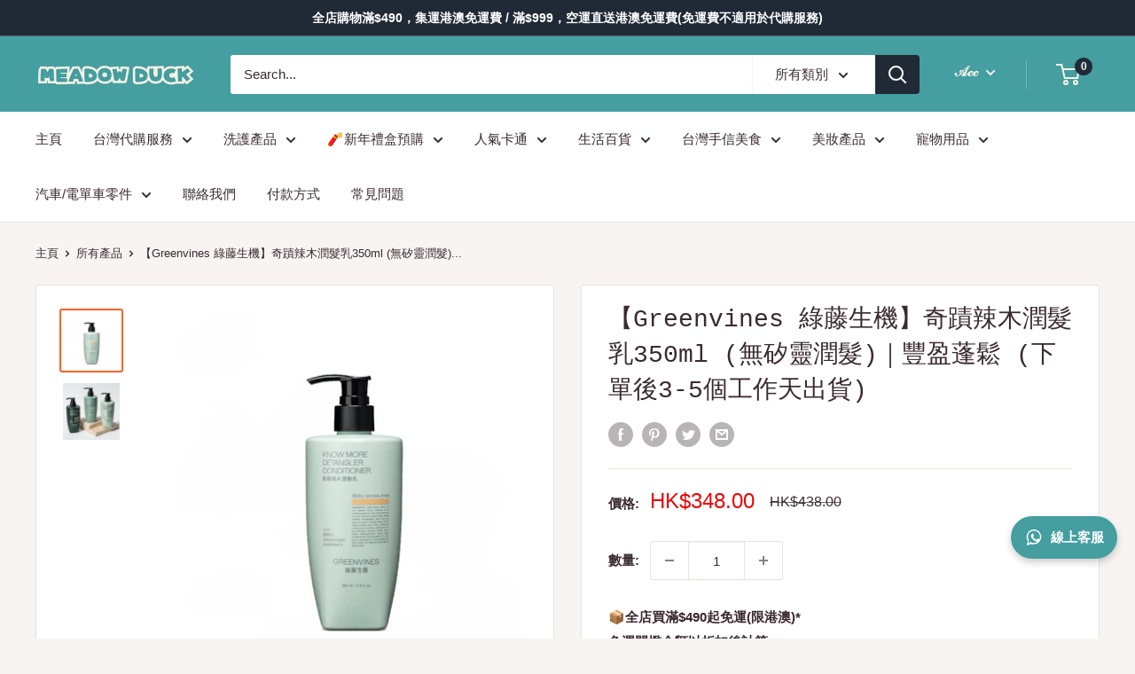

--- FILE ---
content_type: text/html; charset=utf-8
request_url: https://meadowduck.com/products/bath-greenvines-%E7%B6%A0%E8%97%A4%E7%94%9F%E6%A9%9F-%E5%A5%87%E8%B9%9F%E8%BE%A3%E6%9C%A8%E6%BD%A4%E9%AB%AE%E4%B9%B3350ml-%E7%84%A1%E7%9F%BD%E9%9D%88%E6%BD%A4%E9%AB%AE
body_size: 53057
content:
<!doctype html>

<html class="no-js" lang="zh-TW">
  <head>
<!-- Google Tag Manager -->
<script>(function(w,d,s,l,i){w[l]=w[l]||[];w[l].push({'gtm.start':
new Date().getTime(),event:'gtm.js'});var f=d.getElementsByTagName(s)[0],
j=d.createElement(s),dl=l!='dataLayer'?'&l='+l:'';j.async=true;j.src=
'https://www.googletagmanager.com/gtm.js?id='+i+dl;f.parentNode.insertBefore(j,f);
})(window,document,'script','dataLayer','GTM-P62PQT6J');</script>
<!-- End Google Tag Manager -->
<script>
(function() {
  // 生成 event_id（像 8a12... 的 UUID）
  function uuidv4(){
    return 'xxxxxxxx-xxxx-4xxx-yxxx-xxxxxxxxxxxx'.replace(/[xy]/g,function(c){
      var r=Math.random()*16|0, v=c==='x'?r:(r&0x3|0x8);
      return v.toString(16);
    });
  }

  // 代理監聽全站連結
  document.addEventListener('click', function(e){
    var a = e.target.closest('a');
    if(!a) return;

    var href = (a.getAttribute('href')||'').toLowerCase();
    var isWA = href.includes('wa.me') || href.includes('api.whatsapp.com') || href.startsWith('whatsapp:');
    if(!isWA) return;

    // 產出 event_id，push 去 dataLayer
    var evId = 'wa_' + uuidv4();
    window.dataLayer = window.dataLayer || [];
    window.dataLayer.push({
      'event': 'whatsapp_click',
      'event_id': evId,
      'link_url': a.href,
      'page_location': location.href,
      'page_path': location.pathname,
      'page_title': document.title
    });

    // （可選）如果已存在 Pixel，全站即時送一個自定事件，並帶同 eventID 以便日後 CAPI 去重
    if (typeof fbq === 'function') {
      fbq('trackCustom', 'WhatsAppClick', {
        link_url: a.href,
        page_location: location.href
      }, {eventID: evId});
    }
  }, true);
})();
</script>

    <meta charset="utf-8">
    <meta name="viewport" content="width=device-width, initial-scale=1.0, height=device-height, minimum-scale=1.0, maximum-scale=1.0">
    <meta name="theme-color" content="#ff6128"><title>【Greenvines 綠藤生機】奇蹟辣木潤髮乳350ml (無矽靈潤髮)｜豐盈蓬鬆 (下單後3-5個工作天出貨)
</title><meta name="description" content="以辣木籽蛋白取代合成陽離子，搭配獨家植物蠟，打造維護清爽蓬鬆的無矽靈潤髮，多些輕盈柔順，少些殘留與刺激。深入了解無須避開頭皮的天然溫和，揮別僅流於表象的滑順。 台灣製造 用法洗髮後輕輕擠乾髮絲水份，取適量潤髮乳搓開，以手指梳直，均勻包覆頭髮，停留 3-5 分鐘後，以溫水沖淨。用量耳上短髮：短髮於濕髮時較不容易糾結，不需要使用潤髮乳耳際短髮：短髮於濕髮時較不容易糾結，不需要使用潤髮乳及肩中長髮：按壓 2-3 下，若髮絲健康，也許你不需要潤髮過肩長髮：按壓 2-3 下起，依個人頭髮長度調整"><link rel="canonical" href="https://meadowduck.com/products/bath-greenvines-%e7%b6%a0%e8%97%a4%e7%94%9f%e6%a9%9f-%e5%a5%87%e8%b9%9f%e8%be%a3%e6%9c%a8%e6%bd%a4%e9%ab%ae%e4%b9%b3350ml-%e7%84%a1%e7%9f%bd%e9%9d%88%e6%bd%a4%e9%ab%ae"><link rel="shortcut icon" href="//meadowduck.com/cdn/shop/files/2_77ec23af-0bc5-4b2a-b1e4-bc6df174f9cb_96x96.png?v=1725650938" type="image/png"><link rel="preload" as="style" href="//meadowduck.com/cdn/shop/t/12/assets/theme.css?v=139326928353581742441664117348">
    <link rel="preload" as="script" href="//meadowduck.com/cdn/shop/t/12/assets/theme.js?v=4384467978994051691664117348">
    <link rel="preconnect" href="https://cdn.shopify.com">
    <link rel="preconnect" href="https://fonts.shopifycdn.com">
    <link rel="dns-prefetch" href="https://productreviews.shopifycdn.com">
    <link rel="dns-prefetch" href="https://ajax.googleapis.com">
    <link rel="dns-prefetch" href="https://maps.googleapis.com">
    <link rel="dns-prefetch" href="https://maps.gstatic.com">

    <meta property="og:type" content="product">
  <meta property="og:title" content="【Greenvines 綠藤生機】奇蹟辣木潤髮乳350ml (無矽靈潤髮)｜豐盈蓬鬆 (下單後3-5個工作天出貨)"><meta property="og:image" content="http://meadowduck.com/cdn/shop/files/350mlpp_75f29c10-4571-41a0-86df-112e15dbb249.png?v=1738557980">
    <meta property="og:image:secure_url" content="https://meadowduck.com/cdn/shop/files/350mlpp_75f29c10-4571-41a0-86df-112e15dbb249.png?v=1738557980">
    <meta property="og:image:width" content="684">
    <meta property="og:image:height" content="683"><meta property="product:price:amount" content="348.00">
  <meta property="product:price:currency" content="HKD"><meta property="og:description" content="以辣木籽蛋白取代合成陽離子，搭配獨家植物蠟，打造維護清爽蓬鬆的無矽靈潤髮，多些輕盈柔順，少些殘留與刺激。深入了解無須避開頭皮的天然溫和，揮別僅流於表象的滑順。 台灣製造 用法洗髮後輕輕擠乾髮絲水份，取適量潤髮乳搓開，以手指梳直，均勻包覆頭髮，停留 3-5 分鐘後，以溫水沖淨。用量耳上短髮：短髮於濕髮時較不容易糾結，不需要使用潤髮乳耳際短髮：短髮於濕髮時較不容易糾結，不需要使用潤髮乳及肩中長髮：按壓 2-3 下，若髮絲健康，也許你不需要潤髮過肩長髮：按壓 2-3 下起，依個人頭髮長度調整"><meta property="og:url" content="https://meadowduck.com/products/bath-greenvines-%e7%b6%a0%e8%97%a4%e7%94%9f%e6%a9%9f-%e5%a5%87%e8%b9%9f%e8%be%a3%e6%9c%a8%e6%bd%a4%e9%ab%ae%e4%b9%b3350ml-%e7%84%a1%e7%9f%bd%e9%9d%88%e6%bd%a4%e9%ab%ae">
<meta property="og:site_name" content="MeadowDuck - 台灣代購"><meta name="twitter:card" content="summary"><meta name="twitter:title" content="【Greenvines 綠藤生機】奇蹟辣木潤髮乳350ml (無矽靈潤髮)｜豐盈蓬鬆 (下單後3-5個工作天出貨)">
  <meta name="twitter:description" content="以辣木籽蛋白取代合成陽離子，搭配獨家植物蠟，打造維護清爽蓬鬆的無矽靈潤髮，多些輕盈柔順，少些殘留與刺激。深入了解無須避開頭皮的天然溫和，揮別僅流於表象的滑順。
台灣製造
     
用法洗髮後輕輕擠乾髮絲水份，取適量潤髮乳搓開，以手指梳直，均勻包覆頭髮，停留 3-5 分鐘後，以溫水沖淨。用量耳上短髮：短髮於濕髮時較不容易糾結，不需要使用潤髮乳耳際短髮：短髮於濕髮時較不容易糾結，不需要使用潤髮乳及肩中長髮：按壓 2-3 下，若髮絲健康，也許你不需要潤髮過肩長髮：按壓 2-3 下起，依個人頭髮長度調整">
  <meta name="twitter:image" content="https://meadowduck.com/cdn/shop/files/350mlpp_75f29c10-4571-41a0-86df-112e15dbb249_600x600_crop_center.png?v=1738557980">
    <style>
  
  


  
  
  

  :root {
    --default-text-font-size : 15px;
    --base-text-font-size    : 15px;
    --heading-font-family    : "SF Mono", Menlo, Consolas, Monaco, Liberation Mono, Lucida Console, monospace, Apple Color Emoji, Segoe UI Emoji, Segoe UI Symbol;
    --heading-font-weight    : 400;
    --heading-font-style     : normal;
    --text-font-family       : "system_ui", -apple-system, 'Segoe UI', Roboto, 'Helvetica Neue', 'Noto Sans', 'Liberation Sans', Arial, sans-serif, 'Apple Color Emoji', 'Segoe UI Emoji', 'Segoe UI Symbol', 'Noto Color Emoji';
    --text-font-weight       : 400;
    --text-font-style        : normal;
    --text-font-bolder-weight: bolder;
    --text-link-decoration   : underline;

    --text-color               : #3a2a2f;
    --text-color-rgb           : 58, 42, 47;
    --heading-color            : #3a2a2f;
    --border-color             : #e7e2de;
    --border-color-rgb         : 231, 226, 222;
    --form-border-color        : #dcd5cf;
    --accent-color             : #ff6128;
    --accent-color-rgb         : 255, 97, 40;
    --link-color               : #459ea0;
    --link-color-hover         : #2e696b;
    --background               : #f7f4f2;
    --secondary-background     : #ffffff;
    --secondary-background-rgb : 255, 255, 255;
    --accent-background        : rgba(255, 97, 40, 0.08);

    --input-background: #ffffff;

    --error-color       : #f71b1b;
    --error-background  : rgba(247, 27, 27, 0.07);
    --success-color     : #48b448;
    --success-background: rgba(72, 180, 72, 0.11);

    --primary-button-background      : #ff6128;
    --primary-button-background-rgb  : 255, 97, 40;
    --primary-button-text-color      : #ffffff;
    --secondary-button-background    : #3a2a2f;
    --secondary-button-background-rgb: 58, 42, 47;
    --secondary-button-text-color    : #ffffff;

    --header-background      : #459ea0;
    --header-text-color      : #f4f2e4;
    --header-light-text-color: #e9e2dd;
    --header-border-color    : rgba(233, 226, 221, 0.3);
    --header-accent-color    : #202a36;

    --footer-background-color:    #202a36;
    --footer-heading-text-color:  #e7e2de;
    --footer-body-text-color:     #e7e2de;
    --footer-body-text-color-rgb: 231, 226, 222;
    --footer-accent-color:        #ff6128;
    --footer-accent-color-rgb:    255, 97, 40;
    --footer-border:              none;
    
    --flickity-arrow-color: #bcaea3;--product-on-sale-accent           : #ee0000;
    --product-on-sale-accent-rgb       : 238, 0, 0;
    --product-on-sale-color            : #ffffff;
    --product-in-stock-color           : #008a00;
    --product-low-stock-color          : #ee0000;
    --product-sold-out-color           : #d1d1d4;
    --product-custom-label-1-background: #ff6128;
    --product-custom-label-1-color     : #ffffff;
    --product-custom-label-2-background: #a95ebe;
    --product-custom-label-2-color     : #ffffff;
    --product-review-star-color        : #ffb647;

    --mobile-container-gutter : 20px;
    --desktop-container-gutter: 40px;

    /* Shopify related variables */
    --payment-terms-background-color: #f7f4f2;
  }
</style>

<script>
  // IE11 does not have support for CSS variables, so we have to polyfill them
  if (!(((window || {}).CSS || {}).supports && window.CSS.supports('(--a: 0)'))) {
    const script = document.createElement('script');
    script.type = 'text/javascript';
    script.src = 'https://cdn.jsdelivr.net/npm/css-vars-ponyfill@2';
    script.onload = function() {
      cssVars({});
    };

    document.getElementsByTagName('head')[0].appendChild(script);
  }
</script>


    <script>window.performance && window.performance.mark && window.performance.mark('shopify.content_for_header.start');</script><meta name="google-site-verification" content="y9hDuTUjXTs6sLZP3QscTrqUHHZfqu7bJX9eEjSEyeg">
<meta name="facebook-domain-verification" content="n3ehnkpx9oq439hyjdye8occt8u2l7">
<meta name="facebook-domain-verification" content="l18mz9c6dv9ngqgd9z0et0gla9zt4e">
<meta name="google-site-verification" content="-mqAZ7eACdP3EhsFYany_EGmKTHskNrLqp0Fx-eZPFs">
<meta id="shopify-digital-wallet" name="shopify-digital-wallet" content="/60857090297/digital_wallets/dialog">
<meta name="shopify-checkout-api-token" content="c6c05574ba7477d5dec78540696124ed">
<link rel="alternate" hreflang="x-default" href="https://meadowduck.com/products/bath-greenvines-%E7%B6%A0%E8%97%A4%E7%94%9F%E6%A9%9F-%E5%A5%87%E8%B9%9F%E8%BE%A3%E6%9C%A8%E6%BD%A4%E9%AB%AE%E4%B9%B3350ml-%E7%84%A1%E7%9F%BD%E9%9D%88%E6%BD%A4%E9%AB%AE">
<link rel="alternate" hreflang="zh-Hant" href="https://meadowduck.com/products/bath-greenvines-%E7%B6%A0%E8%97%A4%E7%94%9F%E6%A9%9F-%E5%A5%87%E8%B9%9F%E8%BE%A3%E6%9C%A8%E6%BD%A4%E9%AB%AE%E4%B9%B3350ml-%E7%84%A1%E7%9F%BD%E9%9D%88%E6%BD%A4%E9%AB%AE">
<link rel="alternate" hreflang="en" href="https://meadowduck.com/en/products/bath-greenvines-%E7%B6%A0%E8%97%A4%E7%94%9F%E6%A9%9F-%E5%A5%87%E8%B9%9F%E8%BE%A3%E6%9C%A8%E6%BD%A4%E9%AB%AE%E4%B9%B3350ml-%E7%84%A1%E7%9F%BD%E9%9D%88%E6%BD%A4%E9%AB%AE">
<link rel="alternate" hreflang="zh-Hant-AC" href="https://meadowduck.com/products/bath-greenvines-%E7%B6%A0%E8%97%A4%E7%94%9F%E6%A9%9F-%E5%A5%87%E8%B9%9F%E8%BE%A3%E6%9C%A8%E6%BD%A4%E9%AB%AE%E4%B9%B3350ml-%E7%84%A1%E7%9F%BD%E9%9D%88%E6%BD%A4%E9%AB%AE">
<link rel="alternate" hreflang="zh-Hant-AD" href="https://meadowduck.com/products/bath-greenvines-%E7%B6%A0%E8%97%A4%E7%94%9F%E6%A9%9F-%E5%A5%87%E8%B9%9F%E8%BE%A3%E6%9C%A8%E6%BD%A4%E9%AB%AE%E4%B9%B3350ml-%E7%84%A1%E7%9F%BD%E9%9D%88%E6%BD%A4%E9%AB%AE">
<link rel="alternate" hreflang="zh-Hant-AE" href="https://meadowduck.com/products/bath-greenvines-%E7%B6%A0%E8%97%A4%E7%94%9F%E6%A9%9F-%E5%A5%87%E8%B9%9F%E8%BE%A3%E6%9C%A8%E6%BD%A4%E9%AB%AE%E4%B9%B3350ml-%E7%84%A1%E7%9F%BD%E9%9D%88%E6%BD%A4%E9%AB%AE">
<link rel="alternate" hreflang="zh-Hant-AF" href="https://meadowduck.com/products/bath-greenvines-%E7%B6%A0%E8%97%A4%E7%94%9F%E6%A9%9F-%E5%A5%87%E8%B9%9F%E8%BE%A3%E6%9C%A8%E6%BD%A4%E9%AB%AE%E4%B9%B3350ml-%E7%84%A1%E7%9F%BD%E9%9D%88%E6%BD%A4%E9%AB%AE">
<link rel="alternate" hreflang="zh-Hant-AG" href="https://meadowduck.com/products/bath-greenvines-%E7%B6%A0%E8%97%A4%E7%94%9F%E6%A9%9F-%E5%A5%87%E8%B9%9F%E8%BE%A3%E6%9C%A8%E6%BD%A4%E9%AB%AE%E4%B9%B3350ml-%E7%84%A1%E7%9F%BD%E9%9D%88%E6%BD%A4%E9%AB%AE">
<link rel="alternate" hreflang="zh-Hant-AI" href="https://meadowduck.com/products/bath-greenvines-%E7%B6%A0%E8%97%A4%E7%94%9F%E6%A9%9F-%E5%A5%87%E8%B9%9F%E8%BE%A3%E6%9C%A8%E6%BD%A4%E9%AB%AE%E4%B9%B3350ml-%E7%84%A1%E7%9F%BD%E9%9D%88%E6%BD%A4%E9%AB%AE">
<link rel="alternate" hreflang="zh-Hant-AL" href="https://meadowduck.com/products/bath-greenvines-%E7%B6%A0%E8%97%A4%E7%94%9F%E6%A9%9F-%E5%A5%87%E8%B9%9F%E8%BE%A3%E6%9C%A8%E6%BD%A4%E9%AB%AE%E4%B9%B3350ml-%E7%84%A1%E7%9F%BD%E9%9D%88%E6%BD%A4%E9%AB%AE">
<link rel="alternate" hreflang="zh-Hant-AM" href="https://meadowduck.com/products/bath-greenvines-%E7%B6%A0%E8%97%A4%E7%94%9F%E6%A9%9F-%E5%A5%87%E8%B9%9F%E8%BE%A3%E6%9C%A8%E6%BD%A4%E9%AB%AE%E4%B9%B3350ml-%E7%84%A1%E7%9F%BD%E9%9D%88%E6%BD%A4%E9%AB%AE">
<link rel="alternate" hreflang="zh-Hant-AO" href="https://meadowduck.com/products/bath-greenvines-%E7%B6%A0%E8%97%A4%E7%94%9F%E6%A9%9F-%E5%A5%87%E8%B9%9F%E8%BE%A3%E6%9C%A8%E6%BD%A4%E9%AB%AE%E4%B9%B3350ml-%E7%84%A1%E7%9F%BD%E9%9D%88%E6%BD%A4%E9%AB%AE">
<link rel="alternate" hreflang="zh-Hant-AR" href="https://meadowduck.com/products/bath-greenvines-%E7%B6%A0%E8%97%A4%E7%94%9F%E6%A9%9F-%E5%A5%87%E8%B9%9F%E8%BE%A3%E6%9C%A8%E6%BD%A4%E9%AB%AE%E4%B9%B3350ml-%E7%84%A1%E7%9F%BD%E9%9D%88%E6%BD%A4%E9%AB%AE">
<link rel="alternate" hreflang="zh-Hant-AT" href="https://meadowduck.com/products/bath-greenvines-%E7%B6%A0%E8%97%A4%E7%94%9F%E6%A9%9F-%E5%A5%87%E8%B9%9F%E8%BE%A3%E6%9C%A8%E6%BD%A4%E9%AB%AE%E4%B9%B3350ml-%E7%84%A1%E7%9F%BD%E9%9D%88%E6%BD%A4%E9%AB%AE">
<link rel="alternate" hreflang="zh-Hant-AU" href="https://meadowduck.com/products/bath-greenvines-%E7%B6%A0%E8%97%A4%E7%94%9F%E6%A9%9F-%E5%A5%87%E8%B9%9F%E8%BE%A3%E6%9C%A8%E6%BD%A4%E9%AB%AE%E4%B9%B3350ml-%E7%84%A1%E7%9F%BD%E9%9D%88%E6%BD%A4%E9%AB%AE">
<link rel="alternate" hreflang="zh-Hant-AW" href="https://meadowduck.com/products/bath-greenvines-%E7%B6%A0%E8%97%A4%E7%94%9F%E6%A9%9F-%E5%A5%87%E8%B9%9F%E8%BE%A3%E6%9C%A8%E6%BD%A4%E9%AB%AE%E4%B9%B3350ml-%E7%84%A1%E7%9F%BD%E9%9D%88%E6%BD%A4%E9%AB%AE">
<link rel="alternate" hreflang="zh-Hant-AX" href="https://meadowduck.com/products/bath-greenvines-%E7%B6%A0%E8%97%A4%E7%94%9F%E6%A9%9F-%E5%A5%87%E8%B9%9F%E8%BE%A3%E6%9C%A8%E6%BD%A4%E9%AB%AE%E4%B9%B3350ml-%E7%84%A1%E7%9F%BD%E9%9D%88%E6%BD%A4%E9%AB%AE">
<link rel="alternate" hreflang="zh-Hant-AZ" href="https://meadowduck.com/products/bath-greenvines-%E7%B6%A0%E8%97%A4%E7%94%9F%E6%A9%9F-%E5%A5%87%E8%B9%9F%E8%BE%A3%E6%9C%A8%E6%BD%A4%E9%AB%AE%E4%B9%B3350ml-%E7%84%A1%E7%9F%BD%E9%9D%88%E6%BD%A4%E9%AB%AE">
<link rel="alternate" hreflang="zh-Hant-BA" href="https://meadowduck.com/products/bath-greenvines-%E7%B6%A0%E8%97%A4%E7%94%9F%E6%A9%9F-%E5%A5%87%E8%B9%9F%E8%BE%A3%E6%9C%A8%E6%BD%A4%E9%AB%AE%E4%B9%B3350ml-%E7%84%A1%E7%9F%BD%E9%9D%88%E6%BD%A4%E9%AB%AE">
<link rel="alternate" hreflang="zh-Hant-BB" href="https://meadowduck.com/products/bath-greenvines-%E7%B6%A0%E8%97%A4%E7%94%9F%E6%A9%9F-%E5%A5%87%E8%B9%9F%E8%BE%A3%E6%9C%A8%E6%BD%A4%E9%AB%AE%E4%B9%B3350ml-%E7%84%A1%E7%9F%BD%E9%9D%88%E6%BD%A4%E9%AB%AE">
<link rel="alternate" hreflang="zh-Hant-BD" href="https://meadowduck.com/products/bath-greenvines-%E7%B6%A0%E8%97%A4%E7%94%9F%E6%A9%9F-%E5%A5%87%E8%B9%9F%E8%BE%A3%E6%9C%A8%E6%BD%A4%E9%AB%AE%E4%B9%B3350ml-%E7%84%A1%E7%9F%BD%E9%9D%88%E6%BD%A4%E9%AB%AE">
<link rel="alternate" hreflang="zh-Hant-BE" href="https://meadowduck.com/products/bath-greenvines-%E7%B6%A0%E8%97%A4%E7%94%9F%E6%A9%9F-%E5%A5%87%E8%B9%9F%E8%BE%A3%E6%9C%A8%E6%BD%A4%E9%AB%AE%E4%B9%B3350ml-%E7%84%A1%E7%9F%BD%E9%9D%88%E6%BD%A4%E9%AB%AE">
<link rel="alternate" hreflang="zh-Hant-BF" href="https://meadowduck.com/products/bath-greenvines-%E7%B6%A0%E8%97%A4%E7%94%9F%E6%A9%9F-%E5%A5%87%E8%B9%9F%E8%BE%A3%E6%9C%A8%E6%BD%A4%E9%AB%AE%E4%B9%B3350ml-%E7%84%A1%E7%9F%BD%E9%9D%88%E6%BD%A4%E9%AB%AE">
<link rel="alternate" hreflang="zh-Hant-BG" href="https://meadowduck.com/products/bath-greenvines-%E7%B6%A0%E8%97%A4%E7%94%9F%E6%A9%9F-%E5%A5%87%E8%B9%9F%E8%BE%A3%E6%9C%A8%E6%BD%A4%E9%AB%AE%E4%B9%B3350ml-%E7%84%A1%E7%9F%BD%E9%9D%88%E6%BD%A4%E9%AB%AE">
<link rel="alternate" hreflang="zh-Hant-BH" href="https://meadowduck.com/products/bath-greenvines-%E7%B6%A0%E8%97%A4%E7%94%9F%E6%A9%9F-%E5%A5%87%E8%B9%9F%E8%BE%A3%E6%9C%A8%E6%BD%A4%E9%AB%AE%E4%B9%B3350ml-%E7%84%A1%E7%9F%BD%E9%9D%88%E6%BD%A4%E9%AB%AE">
<link rel="alternate" hreflang="zh-Hant-BI" href="https://meadowduck.com/products/bath-greenvines-%E7%B6%A0%E8%97%A4%E7%94%9F%E6%A9%9F-%E5%A5%87%E8%B9%9F%E8%BE%A3%E6%9C%A8%E6%BD%A4%E9%AB%AE%E4%B9%B3350ml-%E7%84%A1%E7%9F%BD%E9%9D%88%E6%BD%A4%E9%AB%AE">
<link rel="alternate" hreflang="zh-Hant-BJ" href="https://meadowduck.com/products/bath-greenvines-%E7%B6%A0%E8%97%A4%E7%94%9F%E6%A9%9F-%E5%A5%87%E8%B9%9F%E8%BE%A3%E6%9C%A8%E6%BD%A4%E9%AB%AE%E4%B9%B3350ml-%E7%84%A1%E7%9F%BD%E9%9D%88%E6%BD%A4%E9%AB%AE">
<link rel="alternate" hreflang="zh-Hant-BL" href="https://meadowduck.com/products/bath-greenvines-%E7%B6%A0%E8%97%A4%E7%94%9F%E6%A9%9F-%E5%A5%87%E8%B9%9F%E8%BE%A3%E6%9C%A8%E6%BD%A4%E9%AB%AE%E4%B9%B3350ml-%E7%84%A1%E7%9F%BD%E9%9D%88%E6%BD%A4%E9%AB%AE">
<link rel="alternate" hreflang="zh-Hant-BM" href="https://meadowduck.com/products/bath-greenvines-%E7%B6%A0%E8%97%A4%E7%94%9F%E6%A9%9F-%E5%A5%87%E8%B9%9F%E8%BE%A3%E6%9C%A8%E6%BD%A4%E9%AB%AE%E4%B9%B3350ml-%E7%84%A1%E7%9F%BD%E9%9D%88%E6%BD%A4%E9%AB%AE">
<link rel="alternate" hreflang="zh-Hant-BN" href="https://meadowduck.com/products/bath-greenvines-%E7%B6%A0%E8%97%A4%E7%94%9F%E6%A9%9F-%E5%A5%87%E8%B9%9F%E8%BE%A3%E6%9C%A8%E6%BD%A4%E9%AB%AE%E4%B9%B3350ml-%E7%84%A1%E7%9F%BD%E9%9D%88%E6%BD%A4%E9%AB%AE">
<link rel="alternate" hreflang="zh-Hant-BO" href="https://meadowduck.com/products/bath-greenvines-%E7%B6%A0%E8%97%A4%E7%94%9F%E6%A9%9F-%E5%A5%87%E8%B9%9F%E8%BE%A3%E6%9C%A8%E6%BD%A4%E9%AB%AE%E4%B9%B3350ml-%E7%84%A1%E7%9F%BD%E9%9D%88%E6%BD%A4%E9%AB%AE">
<link rel="alternate" hreflang="zh-Hant-BQ" href="https://meadowduck.com/products/bath-greenvines-%E7%B6%A0%E8%97%A4%E7%94%9F%E6%A9%9F-%E5%A5%87%E8%B9%9F%E8%BE%A3%E6%9C%A8%E6%BD%A4%E9%AB%AE%E4%B9%B3350ml-%E7%84%A1%E7%9F%BD%E9%9D%88%E6%BD%A4%E9%AB%AE">
<link rel="alternate" hreflang="zh-Hant-BR" href="https://meadowduck.com/products/bath-greenvines-%E7%B6%A0%E8%97%A4%E7%94%9F%E6%A9%9F-%E5%A5%87%E8%B9%9F%E8%BE%A3%E6%9C%A8%E6%BD%A4%E9%AB%AE%E4%B9%B3350ml-%E7%84%A1%E7%9F%BD%E9%9D%88%E6%BD%A4%E9%AB%AE">
<link rel="alternate" hreflang="zh-Hant-BS" href="https://meadowduck.com/products/bath-greenvines-%E7%B6%A0%E8%97%A4%E7%94%9F%E6%A9%9F-%E5%A5%87%E8%B9%9F%E8%BE%A3%E6%9C%A8%E6%BD%A4%E9%AB%AE%E4%B9%B3350ml-%E7%84%A1%E7%9F%BD%E9%9D%88%E6%BD%A4%E9%AB%AE">
<link rel="alternate" hreflang="zh-Hant-BT" href="https://meadowduck.com/products/bath-greenvines-%E7%B6%A0%E8%97%A4%E7%94%9F%E6%A9%9F-%E5%A5%87%E8%B9%9F%E8%BE%A3%E6%9C%A8%E6%BD%A4%E9%AB%AE%E4%B9%B3350ml-%E7%84%A1%E7%9F%BD%E9%9D%88%E6%BD%A4%E9%AB%AE">
<link rel="alternate" hreflang="zh-Hant-BW" href="https://meadowduck.com/products/bath-greenvines-%E7%B6%A0%E8%97%A4%E7%94%9F%E6%A9%9F-%E5%A5%87%E8%B9%9F%E8%BE%A3%E6%9C%A8%E6%BD%A4%E9%AB%AE%E4%B9%B3350ml-%E7%84%A1%E7%9F%BD%E9%9D%88%E6%BD%A4%E9%AB%AE">
<link rel="alternate" hreflang="zh-Hant-BY" href="https://meadowduck.com/products/bath-greenvines-%E7%B6%A0%E8%97%A4%E7%94%9F%E6%A9%9F-%E5%A5%87%E8%B9%9F%E8%BE%A3%E6%9C%A8%E6%BD%A4%E9%AB%AE%E4%B9%B3350ml-%E7%84%A1%E7%9F%BD%E9%9D%88%E6%BD%A4%E9%AB%AE">
<link rel="alternate" hreflang="zh-Hant-BZ" href="https://meadowduck.com/products/bath-greenvines-%E7%B6%A0%E8%97%A4%E7%94%9F%E6%A9%9F-%E5%A5%87%E8%B9%9F%E8%BE%A3%E6%9C%A8%E6%BD%A4%E9%AB%AE%E4%B9%B3350ml-%E7%84%A1%E7%9F%BD%E9%9D%88%E6%BD%A4%E9%AB%AE">
<link rel="alternate" hreflang="zh-Hant-CA" href="https://meadowduck.com/products/bath-greenvines-%E7%B6%A0%E8%97%A4%E7%94%9F%E6%A9%9F-%E5%A5%87%E8%B9%9F%E8%BE%A3%E6%9C%A8%E6%BD%A4%E9%AB%AE%E4%B9%B3350ml-%E7%84%A1%E7%9F%BD%E9%9D%88%E6%BD%A4%E9%AB%AE">
<link rel="alternate" hreflang="zh-Hant-CC" href="https://meadowduck.com/products/bath-greenvines-%E7%B6%A0%E8%97%A4%E7%94%9F%E6%A9%9F-%E5%A5%87%E8%B9%9F%E8%BE%A3%E6%9C%A8%E6%BD%A4%E9%AB%AE%E4%B9%B3350ml-%E7%84%A1%E7%9F%BD%E9%9D%88%E6%BD%A4%E9%AB%AE">
<link rel="alternate" hreflang="zh-Hant-CD" href="https://meadowduck.com/products/bath-greenvines-%E7%B6%A0%E8%97%A4%E7%94%9F%E6%A9%9F-%E5%A5%87%E8%B9%9F%E8%BE%A3%E6%9C%A8%E6%BD%A4%E9%AB%AE%E4%B9%B3350ml-%E7%84%A1%E7%9F%BD%E9%9D%88%E6%BD%A4%E9%AB%AE">
<link rel="alternate" hreflang="zh-Hant-CF" href="https://meadowduck.com/products/bath-greenvines-%E7%B6%A0%E8%97%A4%E7%94%9F%E6%A9%9F-%E5%A5%87%E8%B9%9F%E8%BE%A3%E6%9C%A8%E6%BD%A4%E9%AB%AE%E4%B9%B3350ml-%E7%84%A1%E7%9F%BD%E9%9D%88%E6%BD%A4%E9%AB%AE">
<link rel="alternate" hreflang="zh-Hant-CG" href="https://meadowduck.com/products/bath-greenvines-%E7%B6%A0%E8%97%A4%E7%94%9F%E6%A9%9F-%E5%A5%87%E8%B9%9F%E8%BE%A3%E6%9C%A8%E6%BD%A4%E9%AB%AE%E4%B9%B3350ml-%E7%84%A1%E7%9F%BD%E9%9D%88%E6%BD%A4%E9%AB%AE">
<link rel="alternate" hreflang="zh-Hant-CH" href="https://meadowduck.com/products/bath-greenvines-%E7%B6%A0%E8%97%A4%E7%94%9F%E6%A9%9F-%E5%A5%87%E8%B9%9F%E8%BE%A3%E6%9C%A8%E6%BD%A4%E9%AB%AE%E4%B9%B3350ml-%E7%84%A1%E7%9F%BD%E9%9D%88%E6%BD%A4%E9%AB%AE">
<link rel="alternate" hreflang="zh-Hant-CI" href="https://meadowduck.com/products/bath-greenvines-%E7%B6%A0%E8%97%A4%E7%94%9F%E6%A9%9F-%E5%A5%87%E8%B9%9F%E8%BE%A3%E6%9C%A8%E6%BD%A4%E9%AB%AE%E4%B9%B3350ml-%E7%84%A1%E7%9F%BD%E9%9D%88%E6%BD%A4%E9%AB%AE">
<link rel="alternate" hreflang="zh-Hant-CK" href="https://meadowduck.com/products/bath-greenvines-%E7%B6%A0%E8%97%A4%E7%94%9F%E6%A9%9F-%E5%A5%87%E8%B9%9F%E8%BE%A3%E6%9C%A8%E6%BD%A4%E9%AB%AE%E4%B9%B3350ml-%E7%84%A1%E7%9F%BD%E9%9D%88%E6%BD%A4%E9%AB%AE">
<link rel="alternate" hreflang="zh-Hant-CL" href="https://meadowduck.com/products/bath-greenvines-%E7%B6%A0%E8%97%A4%E7%94%9F%E6%A9%9F-%E5%A5%87%E8%B9%9F%E8%BE%A3%E6%9C%A8%E6%BD%A4%E9%AB%AE%E4%B9%B3350ml-%E7%84%A1%E7%9F%BD%E9%9D%88%E6%BD%A4%E9%AB%AE">
<link rel="alternate" hreflang="zh-Hant-CM" href="https://meadowduck.com/products/bath-greenvines-%E7%B6%A0%E8%97%A4%E7%94%9F%E6%A9%9F-%E5%A5%87%E8%B9%9F%E8%BE%A3%E6%9C%A8%E6%BD%A4%E9%AB%AE%E4%B9%B3350ml-%E7%84%A1%E7%9F%BD%E9%9D%88%E6%BD%A4%E9%AB%AE">
<link rel="alternate" hreflang="zh-Hant-CO" href="https://meadowduck.com/products/bath-greenvines-%E7%B6%A0%E8%97%A4%E7%94%9F%E6%A9%9F-%E5%A5%87%E8%B9%9F%E8%BE%A3%E6%9C%A8%E6%BD%A4%E9%AB%AE%E4%B9%B3350ml-%E7%84%A1%E7%9F%BD%E9%9D%88%E6%BD%A4%E9%AB%AE">
<link rel="alternate" hreflang="zh-Hant-CR" href="https://meadowduck.com/products/bath-greenvines-%E7%B6%A0%E8%97%A4%E7%94%9F%E6%A9%9F-%E5%A5%87%E8%B9%9F%E8%BE%A3%E6%9C%A8%E6%BD%A4%E9%AB%AE%E4%B9%B3350ml-%E7%84%A1%E7%9F%BD%E9%9D%88%E6%BD%A4%E9%AB%AE">
<link rel="alternate" hreflang="zh-Hant-CV" href="https://meadowduck.com/products/bath-greenvines-%E7%B6%A0%E8%97%A4%E7%94%9F%E6%A9%9F-%E5%A5%87%E8%B9%9F%E8%BE%A3%E6%9C%A8%E6%BD%A4%E9%AB%AE%E4%B9%B3350ml-%E7%84%A1%E7%9F%BD%E9%9D%88%E6%BD%A4%E9%AB%AE">
<link rel="alternate" hreflang="zh-Hant-CW" href="https://meadowduck.com/products/bath-greenvines-%E7%B6%A0%E8%97%A4%E7%94%9F%E6%A9%9F-%E5%A5%87%E8%B9%9F%E8%BE%A3%E6%9C%A8%E6%BD%A4%E9%AB%AE%E4%B9%B3350ml-%E7%84%A1%E7%9F%BD%E9%9D%88%E6%BD%A4%E9%AB%AE">
<link rel="alternate" hreflang="zh-Hant-CX" href="https://meadowduck.com/products/bath-greenvines-%E7%B6%A0%E8%97%A4%E7%94%9F%E6%A9%9F-%E5%A5%87%E8%B9%9F%E8%BE%A3%E6%9C%A8%E6%BD%A4%E9%AB%AE%E4%B9%B3350ml-%E7%84%A1%E7%9F%BD%E9%9D%88%E6%BD%A4%E9%AB%AE">
<link rel="alternate" hreflang="zh-Hant-CY" href="https://meadowduck.com/products/bath-greenvines-%E7%B6%A0%E8%97%A4%E7%94%9F%E6%A9%9F-%E5%A5%87%E8%B9%9F%E8%BE%A3%E6%9C%A8%E6%BD%A4%E9%AB%AE%E4%B9%B3350ml-%E7%84%A1%E7%9F%BD%E9%9D%88%E6%BD%A4%E9%AB%AE">
<link rel="alternate" hreflang="zh-Hant-CZ" href="https://meadowduck.com/products/bath-greenvines-%E7%B6%A0%E8%97%A4%E7%94%9F%E6%A9%9F-%E5%A5%87%E8%B9%9F%E8%BE%A3%E6%9C%A8%E6%BD%A4%E9%AB%AE%E4%B9%B3350ml-%E7%84%A1%E7%9F%BD%E9%9D%88%E6%BD%A4%E9%AB%AE">
<link rel="alternate" hreflang="zh-Hant-DE" href="https://meadowduck.com/products/bath-greenvines-%E7%B6%A0%E8%97%A4%E7%94%9F%E6%A9%9F-%E5%A5%87%E8%B9%9F%E8%BE%A3%E6%9C%A8%E6%BD%A4%E9%AB%AE%E4%B9%B3350ml-%E7%84%A1%E7%9F%BD%E9%9D%88%E6%BD%A4%E9%AB%AE">
<link rel="alternate" hreflang="zh-Hant-DJ" href="https://meadowduck.com/products/bath-greenvines-%E7%B6%A0%E8%97%A4%E7%94%9F%E6%A9%9F-%E5%A5%87%E8%B9%9F%E8%BE%A3%E6%9C%A8%E6%BD%A4%E9%AB%AE%E4%B9%B3350ml-%E7%84%A1%E7%9F%BD%E9%9D%88%E6%BD%A4%E9%AB%AE">
<link rel="alternate" hreflang="zh-Hant-DK" href="https://meadowduck.com/products/bath-greenvines-%E7%B6%A0%E8%97%A4%E7%94%9F%E6%A9%9F-%E5%A5%87%E8%B9%9F%E8%BE%A3%E6%9C%A8%E6%BD%A4%E9%AB%AE%E4%B9%B3350ml-%E7%84%A1%E7%9F%BD%E9%9D%88%E6%BD%A4%E9%AB%AE">
<link rel="alternate" hreflang="zh-Hant-DM" href="https://meadowduck.com/products/bath-greenvines-%E7%B6%A0%E8%97%A4%E7%94%9F%E6%A9%9F-%E5%A5%87%E8%B9%9F%E8%BE%A3%E6%9C%A8%E6%BD%A4%E9%AB%AE%E4%B9%B3350ml-%E7%84%A1%E7%9F%BD%E9%9D%88%E6%BD%A4%E9%AB%AE">
<link rel="alternate" hreflang="zh-Hant-DO" href="https://meadowduck.com/products/bath-greenvines-%E7%B6%A0%E8%97%A4%E7%94%9F%E6%A9%9F-%E5%A5%87%E8%B9%9F%E8%BE%A3%E6%9C%A8%E6%BD%A4%E9%AB%AE%E4%B9%B3350ml-%E7%84%A1%E7%9F%BD%E9%9D%88%E6%BD%A4%E9%AB%AE">
<link rel="alternate" hreflang="zh-Hant-DZ" href="https://meadowduck.com/products/bath-greenvines-%E7%B6%A0%E8%97%A4%E7%94%9F%E6%A9%9F-%E5%A5%87%E8%B9%9F%E8%BE%A3%E6%9C%A8%E6%BD%A4%E9%AB%AE%E4%B9%B3350ml-%E7%84%A1%E7%9F%BD%E9%9D%88%E6%BD%A4%E9%AB%AE">
<link rel="alternate" hreflang="zh-Hant-EC" href="https://meadowduck.com/products/bath-greenvines-%E7%B6%A0%E8%97%A4%E7%94%9F%E6%A9%9F-%E5%A5%87%E8%B9%9F%E8%BE%A3%E6%9C%A8%E6%BD%A4%E9%AB%AE%E4%B9%B3350ml-%E7%84%A1%E7%9F%BD%E9%9D%88%E6%BD%A4%E9%AB%AE">
<link rel="alternate" hreflang="zh-Hant-EE" href="https://meadowduck.com/products/bath-greenvines-%E7%B6%A0%E8%97%A4%E7%94%9F%E6%A9%9F-%E5%A5%87%E8%B9%9F%E8%BE%A3%E6%9C%A8%E6%BD%A4%E9%AB%AE%E4%B9%B3350ml-%E7%84%A1%E7%9F%BD%E9%9D%88%E6%BD%A4%E9%AB%AE">
<link rel="alternate" hreflang="zh-Hant-EG" href="https://meadowduck.com/products/bath-greenvines-%E7%B6%A0%E8%97%A4%E7%94%9F%E6%A9%9F-%E5%A5%87%E8%B9%9F%E8%BE%A3%E6%9C%A8%E6%BD%A4%E9%AB%AE%E4%B9%B3350ml-%E7%84%A1%E7%9F%BD%E9%9D%88%E6%BD%A4%E9%AB%AE">
<link rel="alternate" hreflang="zh-Hant-EH" href="https://meadowduck.com/products/bath-greenvines-%E7%B6%A0%E8%97%A4%E7%94%9F%E6%A9%9F-%E5%A5%87%E8%B9%9F%E8%BE%A3%E6%9C%A8%E6%BD%A4%E9%AB%AE%E4%B9%B3350ml-%E7%84%A1%E7%9F%BD%E9%9D%88%E6%BD%A4%E9%AB%AE">
<link rel="alternate" hreflang="zh-Hant-ER" href="https://meadowduck.com/products/bath-greenvines-%E7%B6%A0%E8%97%A4%E7%94%9F%E6%A9%9F-%E5%A5%87%E8%B9%9F%E8%BE%A3%E6%9C%A8%E6%BD%A4%E9%AB%AE%E4%B9%B3350ml-%E7%84%A1%E7%9F%BD%E9%9D%88%E6%BD%A4%E9%AB%AE">
<link rel="alternate" hreflang="zh-Hant-ES" href="https://meadowduck.com/products/bath-greenvines-%E7%B6%A0%E8%97%A4%E7%94%9F%E6%A9%9F-%E5%A5%87%E8%B9%9F%E8%BE%A3%E6%9C%A8%E6%BD%A4%E9%AB%AE%E4%B9%B3350ml-%E7%84%A1%E7%9F%BD%E9%9D%88%E6%BD%A4%E9%AB%AE">
<link rel="alternate" hreflang="zh-Hant-ET" href="https://meadowduck.com/products/bath-greenvines-%E7%B6%A0%E8%97%A4%E7%94%9F%E6%A9%9F-%E5%A5%87%E8%B9%9F%E8%BE%A3%E6%9C%A8%E6%BD%A4%E9%AB%AE%E4%B9%B3350ml-%E7%84%A1%E7%9F%BD%E9%9D%88%E6%BD%A4%E9%AB%AE">
<link rel="alternate" hreflang="zh-Hant-FI" href="https://meadowduck.com/products/bath-greenvines-%E7%B6%A0%E8%97%A4%E7%94%9F%E6%A9%9F-%E5%A5%87%E8%B9%9F%E8%BE%A3%E6%9C%A8%E6%BD%A4%E9%AB%AE%E4%B9%B3350ml-%E7%84%A1%E7%9F%BD%E9%9D%88%E6%BD%A4%E9%AB%AE">
<link rel="alternate" hreflang="zh-Hant-FJ" href="https://meadowduck.com/products/bath-greenvines-%E7%B6%A0%E8%97%A4%E7%94%9F%E6%A9%9F-%E5%A5%87%E8%B9%9F%E8%BE%A3%E6%9C%A8%E6%BD%A4%E9%AB%AE%E4%B9%B3350ml-%E7%84%A1%E7%9F%BD%E9%9D%88%E6%BD%A4%E9%AB%AE">
<link rel="alternate" hreflang="zh-Hant-FK" href="https://meadowduck.com/products/bath-greenvines-%E7%B6%A0%E8%97%A4%E7%94%9F%E6%A9%9F-%E5%A5%87%E8%B9%9F%E8%BE%A3%E6%9C%A8%E6%BD%A4%E9%AB%AE%E4%B9%B3350ml-%E7%84%A1%E7%9F%BD%E9%9D%88%E6%BD%A4%E9%AB%AE">
<link rel="alternate" hreflang="zh-Hant-FO" href="https://meadowduck.com/products/bath-greenvines-%E7%B6%A0%E8%97%A4%E7%94%9F%E6%A9%9F-%E5%A5%87%E8%B9%9F%E8%BE%A3%E6%9C%A8%E6%BD%A4%E9%AB%AE%E4%B9%B3350ml-%E7%84%A1%E7%9F%BD%E9%9D%88%E6%BD%A4%E9%AB%AE">
<link rel="alternate" hreflang="zh-Hant-FR" href="https://meadowduck.com/products/bath-greenvines-%E7%B6%A0%E8%97%A4%E7%94%9F%E6%A9%9F-%E5%A5%87%E8%B9%9F%E8%BE%A3%E6%9C%A8%E6%BD%A4%E9%AB%AE%E4%B9%B3350ml-%E7%84%A1%E7%9F%BD%E9%9D%88%E6%BD%A4%E9%AB%AE">
<link rel="alternate" hreflang="zh-Hant-GA" href="https://meadowduck.com/products/bath-greenvines-%E7%B6%A0%E8%97%A4%E7%94%9F%E6%A9%9F-%E5%A5%87%E8%B9%9F%E8%BE%A3%E6%9C%A8%E6%BD%A4%E9%AB%AE%E4%B9%B3350ml-%E7%84%A1%E7%9F%BD%E9%9D%88%E6%BD%A4%E9%AB%AE">
<link rel="alternate" hreflang="zh-Hant-GB" href="https://meadowduck.com/products/bath-greenvines-%E7%B6%A0%E8%97%A4%E7%94%9F%E6%A9%9F-%E5%A5%87%E8%B9%9F%E8%BE%A3%E6%9C%A8%E6%BD%A4%E9%AB%AE%E4%B9%B3350ml-%E7%84%A1%E7%9F%BD%E9%9D%88%E6%BD%A4%E9%AB%AE">
<link rel="alternate" hreflang="zh-Hant-GD" href="https://meadowduck.com/products/bath-greenvines-%E7%B6%A0%E8%97%A4%E7%94%9F%E6%A9%9F-%E5%A5%87%E8%B9%9F%E8%BE%A3%E6%9C%A8%E6%BD%A4%E9%AB%AE%E4%B9%B3350ml-%E7%84%A1%E7%9F%BD%E9%9D%88%E6%BD%A4%E9%AB%AE">
<link rel="alternate" hreflang="zh-Hant-GE" href="https://meadowduck.com/products/bath-greenvines-%E7%B6%A0%E8%97%A4%E7%94%9F%E6%A9%9F-%E5%A5%87%E8%B9%9F%E8%BE%A3%E6%9C%A8%E6%BD%A4%E9%AB%AE%E4%B9%B3350ml-%E7%84%A1%E7%9F%BD%E9%9D%88%E6%BD%A4%E9%AB%AE">
<link rel="alternate" hreflang="zh-Hant-GF" href="https://meadowduck.com/products/bath-greenvines-%E7%B6%A0%E8%97%A4%E7%94%9F%E6%A9%9F-%E5%A5%87%E8%B9%9F%E8%BE%A3%E6%9C%A8%E6%BD%A4%E9%AB%AE%E4%B9%B3350ml-%E7%84%A1%E7%9F%BD%E9%9D%88%E6%BD%A4%E9%AB%AE">
<link rel="alternate" hreflang="zh-Hant-GG" href="https://meadowduck.com/products/bath-greenvines-%E7%B6%A0%E8%97%A4%E7%94%9F%E6%A9%9F-%E5%A5%87%E8%B9%9F%E8%BE%A3%E6%9C%A8%E6%BD%A4%E9%AB%AE%E4%B9%B3350ml-%E7%84%A1%E7%9F%BD%E9%9D%88%E6%BD%A4%E9%AB%AE">
<link rel="alternate" hreflang="zh-Hant-GH" href="https://meadowduck.com/products/bath-greenvines-%E7%B6%A0%E8%97%A4%E7%94%9F%E6%A9%9F-%E5%A5%87%E8%B9%9F%E8%BE%A3%E6%9C%A8%E6%BD%A4%E9%AB%AE%E4%B9%B3350ml-%E7%84%A1%E7%9F%BD%E9%9D%88%E6%BD%A4%E9%AB%AE">
<link rel="alternate" hreflang="zh-Hant-GI" href="https://meadowduck.com/products/bath-greenvines-%E7%B6%A0%E8%97%A4%E7%94%9F%E6%A9%9F-%E5%A5%87%E8%B9%9F%E8%BE%A3%E6%9C%A8%E6%BD%A4%E9%AB%AE%E4%B9%B3350ml-%E7%84%A1%E7%9F%BD%E9%9D%88%E6%BD%A4%E9%AB%AE">
<link rel="alternate" hreflang="zh-Hant-GL" href="https://meadowduck.com/products/bath-greenvines-%E7%B6%A0%E8%97%A4%E7%94%9F%E6%A9%9F-%E5%A5%87%E8%B9%9F%E8%BE%A3%E6%9C%A8%E6%BD%A4%E9%AB%AE%E4%B9%B3350ml-%E7%84%A1%E7%9F%BD%E9%9D%88%E6%BD%A4%E9%AB%AE">
<link rel="alternate" hreflang="zh-Hant-GM" href="https://meadowduck.com/products/bath-greenvines-%E7%B6%A0%E8%97%A4%E7%94%9F%E6%A9%9F-%E5%A5%87%E8%B9%9F%E8%BE%A3%E6%9C%A8%E6%BD%A4%E9%AB%AE%E4%B9%B3350ml-%E7%84%A1%E7%9F%BD%E9%9D%88%E6%BD%A4%E9%AB%AE">
<link rel="alternate" hreflang="zh-Hant-GN" href="https://meadowduck.com/products/bath-greenvines-%E7%B6%A0%E8%97%A4%E7%94%9F%E6%A9%9F-%E5%A5%87%E8%B9%9F%E8%BE%A3%E6%9C%A8%E6%BD%A4%E9%AB%AE%E4%B9%B3350ml-%E7%84%A1%E7%9F%BD%E9%9D%88%E6%BD%A4%E9%AB%AE">
<link rel="alternate" hreflang="zh-Hant-GP" href="https://meadowduck.com/products/bath-greenvines-%E7%B6%A0%E8%97%A4%E7%94%9F%E6%A9%9F-%E5%A5%87%E8%B9%9F%E8%BE%A3%E6%9C%A8%E6%BD%A4%E9%AB%AE%E4%B9%B3350ml-%E7%84%A1%E7%9F%BD%E9%9D%88%E6%BD%A4%E9%AB%AE">
<link rel="alternate" hreflang="zh-Hant-GQ" href="https://meadowduck.com/products/bath-greenvines-%E7%B6%A0%E8%97%A4%E7%94%9F%E6%A9%9F-%E5%A5%87%E8%B9%9F%E8%BE%A3%E6%9C%A8%E6%BD%A4%E9%AB%AE%E4%B9%B3350ml-%E7%84%A1%E7%9F%BD%E9%9D%88%E6%BD%A4%E9%AB%AE">
<link rel="alternate" hreflang="zh-Hant-GR" href="https://meadowduck.com/products/bath-greenvines-%E7%B6%A0%E8%97%A4%E7%94%9F%E6%A9%9F-%E5%A5%87%E8%B9%9F%E8%BE%A3%E6%9C%A8%E6%BD%A4%E9%AB%AE%E4%B9%B3350ml-%E7%84%A1%E7%9F%BD%E9%9D%88%E6%BD%A4%E9%AB%AE">
<link rel="alternate" hreflang="zh-Hant-GS" href="https://meadowduck.com/products/bath-greenvines-%E7%B6%A0%E8%97%A4%E7%94%9F%E6%A9%9F-%E5%A5%87%E8%B9%9F%E8%BE%A3%E6%9C%A8%E6%BD%A4%E9%AB%AE%E4%B9%B3350ml-%E7%84%A1%E7%9F%BD%E9%9D%88%E6%BD%A4%E9%AB%AE">
<link rel="alternate" hreflang="zh-Hant-GT" href="https://meadowduck.com/products/bath-greenvines-%E7%B6%A0%E8%97%A4%E7%94%9F%E6%A9%9F-%E5%A5%87%E8%B9%9F%E8%BE%A3%E6%9C%A8%E6%BD%A4%E9%AB%AE%E4%B9%B3350ml-%E7%84%A1%E7%9F%BD%E9%9D%88%E6%BD%A4%E9%AB%AE">
<link rel="alternate" hreflang="zh-Hant-GW" href="https://meadowduck.com/products/bath-greenvines-%E7%B6%A0%E8%97%A4%E7%94%9F%E6%A9%9F-%E5%A5%87%E8%B9%9F%E8%BE%A3%E6%9C%A8%E6%BD%A4%E9%AB%AE%E4%B9%B3350ml-%E7%84%A1%E7%9F%BD%E9%9D%88%E6%BD%A4%E9%AB%AE">
<link rel="alternate" hreflang="zh-Hant-GY" href="https://meadowduck.com/products/bath-greenvines-%E7%B6%A0%E8%97%A4%E7%94%9F%E6%A9%9F-%E5%A5%87%E8%B9%9F%E8%BE%A3%E6%9C%A8%E6%BD%A4%E9%AB%AE%E4%B9%B3350ml-%E7%84%A1%E7%9F%BD%E9%9D%88%E6%BD%A4%E9%AB%AE">
<link rel="alternate" hreflang="zh-Hant-HK" href="https://meadowduck.com/products/bath-greenvines-%E7%B6%A0%E8%97%A4%E7%94%9F%E6%A9%9F-%E5%A5%87%E8%B9%9F%E8%BE%A3%E6%9C%A8%E6%BD%A4%E9%AB%AE%E4%B9%B3350ml-%E7%84%A1%E7%9F%BD%E9%9D%88%E6%BD%A4%E9%AB%AE">
<link rel="alternate" hreflang="zh-Hant-HN" href="https://meadowduck.com/products/bath-greenvines-%E7%B6%A0%E8%97%A4%E7%94%9F%E6%A9%9F-%E5%A5%87%E8%B9%9F%E8%BE%A3%E6%9C%A8%E6%BD%A4%E9%AB%AE%E4%B9%B3350ml-%E7%84%A1%E7%9F%BD%E9%9D%88%E6%BD%A4%E9%AB%AE">
<link rel="alternate" hreflang="zh-Hant-HR" href="https://meadowduck.com/products/bath-greenvines-%E7%B6%A0%E8%97%A4%E7%94%9F%E6%A9%9F-%E5%A5%87%E8%B9%9F%E8%BE%A3%E6%9C%A8%E6%BD%A4%E9%AB%AE%E4%B9%B3350ml-%E7%84%A1%E7%9F%BD%E9%9D%88%E6%BD%A4%E9%AB%AE">
<link rel="alternate" hreflang="zh-Hant-HT" href="https://meadowduck.com/products/bath-greenvines-%E7%B6%A0%E8%97%A4%E7%94%9F%E6%A9%9F-%E5%A5%87%E8%B9%9F%E8%BE%A3%E6%9C%A8%E6%BD%A4%E9%AB%AE%E4%B9%B3350ml-%E7%84%A1%E7%9F%BD%E9%9D%88%E6%BD%A4%E9%AB%AE">
<link rel="alternate" hreflang="zh-Hant-HU" href="https://meadowduck.com/products/bath-greenvines-%E7%B6%A0%E8%97%A4%E7%94%9F%E6%A9%9F-%E5%A5%87%E8%B9%9F%E8%BE%A3%E6%9C%A8%E6%BD%A4%E9%AB%AE%E4%B9%B3350ml-%E7%84%A1%E7%9F%BD%E9%9D%88%E6%BD%A4%E9%AB%AE">
<link rel="alternate" hreflang="zh-Hant-ID" href="https://meadowduck.com/products/bath-greenvines-%E7%B6%A0%E8%97%A4%E7%94%9F%E6%A9%9F-%E5%A5%87%E8%B9%9F%E8%BE%A3%E6%9C%A8%E6%BD%A4%E9%AB%AE%E4%B9%B3350ml-%E7%84%A1%E7%9F%BD%E9%9D%88%E6%BD%A4%E9%AB%AE">
<link rel="alternate" hreflang="zh-Hant-IE" href="https://meadowduck.com/products/bath-greenvines-%E7%B6%A0%E8%97%A4%E7%94%9F%E6%A9%9F-%E5%A5%87%E8%B9%9F%E8%BE%A3%E6%9C%A8%E6%BD%A4%E9%AB%AE%E4%B9%B3350ml-%E7%84%A1%E7%9F%BD%E9%9D%88%E6%BD%A4%E9%AB%AE">
<link rel="alternate" hreflang="zh-Hant-IL" href="https://meadowduck.com/products/bath-greenvines-%E7%B6%A0%E8%97%A4%E7%94%9F%E6%A9%9F-%E5%A5%87%E8%B9%9F%E8%BE%A3%E6%9C%A8%E6%BD%A4%E9%AB%AE%E4%B9%B3350ml-%E7%84%A1%E7%9F%BD%E9%9D%88%E6%BD%A4%E9%AB%AE">
<link rel="alternate" hreflang="zh-Hant-IM" href="https://meadowduck.com/products/bath-greenvines-%E7%B6%A0%E8%97%A4%E7%94%9F%E6%A9%9F-%E5%A5%87%E8%B9%9F%E8%BE%A3%E6%9C%A8%E6%BD%A4%E9%AB%AE%E4%B9%B3350ml-%E7%84%A1%E7%9F%BD%E9%9D%88%E6%BD%A4%E9%AB%AE">
<link rel="alternate" hreflang="zh-Hant-IN" href="https://meadowduck.com/products/bath-greenvines-%E7%B6%A0%E8%97%A4%E7%94%9F%E6%A9%9F-%E5%A5%87%E8%B9%9F%E8%BE%A3%E6%9C%A8%E6%BD%A4%E9%AB%AE%E4%B9%B3350ml-%E7%84%A1%E7%9F%BD%E9%9D%88%E6%BD%A4%E9%AB%AE">
<link rel="alternate" hreflang="zh-Hant-IO" href="https://meadowduck.com/products/bath-greenvines-%E7%B6%A0%E8%97%A4%E7%94%9F%E6%A9%9F-%E5%A5%87%E8%B9%9F%E8%BE%A3%E6%9C%A8%E6%BD%A4%E9%AB%AE%E4%B9%B3350ml-%E7%84%A1%E7%9F%BD%E9%9D%88%E6%BD%A4%E9%AB%AE">
<link rel="alternate" hreflang="zh-Hant-IQ" href="https://meadowduck.com/products/bath-greenvines-%E7%B6%A0%E8%97%A4%E7%94%9F%E6%A9%9F-%E5%A5%87%E8%B9%9F%E8%BE%A3%E6%9C%A8%E6%BD%A4%E9%AB%AE%E4%B9%B3350ml-%E7%84%A1%E7%9F%BD%E9%9D%88%E6%BD%A4%E9%AB%AE">
<link rel="alternate" hreflang="zh-Hant-IS" href="https://meadowduck.com/products/bath-greenvines-%E7%B6%A0%E8%97%A4%E7%94%9F%E6%A9%9F-%E5%A5%87%E8%B9%9F%E8%BE%A3%E6%9C%A8%E6%BD%A4%E9%AB%AE%E4%B9%B3350ml-%E7%84%A1%E7%9F%BD%E9%9D%88%E6%BD%A4%E9%AB%AE">
<link rel="alternate" hreflang="zh-Hant-IT" href="https://meadowduck.com/products/bath-greenvines-%E7%B6%A0%E8%97%A4%E7%94%9F%E6%A9%9F-%E5%A5%87%E8%B9%9F%E8%BE%A3%E6%9C%A8%E6%BD%A4%E9%AB%AE%E4%B9%B3350ml-%E7%84%A1%E7%9F%BD%E9%9D%88%E6%BD%A4%E9%AB%AE">
<link rel="alternate" hreflang="zh-Hant-JE" href="https://meadowduck.com/products/bath-greenvines-%E7%B6%A0%E8%97%A4%E7%94%9F%E6%A9%9F-%E5%A5%87%E8%B9%9F%E8%BE%A3%E6%9C%A8%E6%BD%A4%E9%AB%AE%E4%B9%B3350ml-%E7%84%A1%E7%9F%BD%E9%9D%88%E6%BD%A4%E9%AB%AE">
<link rel="alternate" hreflang="zh-Hant-JM" href="https://meadowduck.com/products/bath-greenvines-%E7%B6%A0%E8%97%A4%E7%94%9F%E6%A9%9F-%E5%A5%87%E8%B9%9F%E8%BE%A3%E6%9C%A8%E6%BD%A4%E9%AB%AE%E4%B9%B3350ml-%E7%84%A1%E7%9F%BD%E9%9D%88%E6%BD%A4%E9%AB%AE">
<link rel="alternate" hreflang="zh-Hant-JO" href="https://meadowduck.com/products/bath-greenvines-%E7%B6%A0%E8%97%A4%E7%94%9F%E6%A9%9F-%E5%A5%87%E8%B9%9F%E8%BE%A3%E6%9C%A8%E6%BD%A4%E9%AB%AE%E4%B9%B3350ml-%E7%84%A1%E7%9F%BD%E9%9D%88%E6%BD%A4%E9%AB%AE">
<link rel="alternate" hreflang="zh-Hant-JP" href="https://meadowduck.com/products/bath-greenvines-%E7%B6%A0%E8%97%A4%E7%94%9F%E6%A9%9F-%E5%A5%87%E8%B9%9F%E8%BE%A3%E6%9C%A8%E6%BD%A4%E9%AB%AE%E4%B9%B3350ml-%E7%84%A1%E7%9F%BD%E9%9D%88%E6%BD%A4%E9%AB%AE">
<link rel="alternate" hreflang="zh-Hant-KE" href="https://meadowduck.com/products/bath-greenvines-%E7%B6%A0%E8%97%A4%E7%94%9F%E6%A9%9F-%E5%A5%87%E8%B9%9F%E8%BE%A3%E6%9C%A8%E6%BD%A4%E9%AB%AE%E4%B9%B3350ml-%E7%84%A1%E7%9F%BD%E9%9D%88%E6%BD%A4%E9%AB%AE">
<link rel="alternate" hreflang="zh-Hant-KG" href="https://meadowduck.com/products/bath-greenvines-%E7%B6%A0%E8%97%A4%E7%94%9F%E6%A9%9F-%E5%A5%87%E8%B9%9F%E8%BE%A3%E6%9C%A8%E6%BD%A4%E9%AB%AE%E4%B9%B3350ml-%E7%84%A1%E7%9F%BD%E9%9D%88%E6%BD%A4%E9%AB%AE">
<link rel="alternate" hreflang="zh-Hant-KH" href="https://meadowduck.com/products/bath-greenvines-%E7%B6%A0%E8%97%A4%E7%94%9F%E6%A9%9F-%E5%A5%87%E8%B9%9F%E8%BE%A3%E6%9C%A8%E6%BD%A4%E9%AB%AE%E4%B9%B3350ml-%E7%84%A1%E7%9F%BD%E9%9D%88%E6%BD%A4%E9%AB%AE">
<link rel="alternate" hreflang="zh-Hant-KI" href="https://meadowduck.com/products/bath-greenvines-%E7%B6%A0%E8%97%A4%E7%94%9F%E6%A9%9F-%E5%A5%87%E8%B9%9F%E8%BE%A3%E6%9C%A8%E6%BD%A4%E9%AB%AE%E4%B9%B3350ml-%E7%84%A1%E7%9F%BD%E9%9D%88%E6%BD%A4%E9%AB%AE">
<link rel="alternate" hreflang="zh-Hant-KM" href="https://meadowduck.com/products/bath-greenvines-%E7%B6%A0%E8%97%A4%E7%94%9F%E6%A9%9F-%E5%A5%87%E8%B9%9F%E8%BE%A3%E6%9C%A8%E6%BD%A4%E9%AB%AE%E4%B9%B3350ml-%E7%84%A1%E7%9F%BD%E9%9D%88%E6%BD%A4%E9%AB%AE">
<link rel="alternate" hreflang="zh-Hant-KN" href="https://meadowduck.com/products/bath-greenvines-%E7%B6%A0%E8%97%A4%E7%94%9F%E6%A9%9F-%E5%A5%87%E8%B9%9F%E8%BE%A3%E6%9C%A8%E6%BD%A4%E9%AB%AE%E4%B9%B3350ml-%E7%84%A1%E7%9F%BD%E9%9D%88%E6%BD%A4%E9%AB%AE">
<link rel="alternate" hreflang="zh-Hant-KR" href="https://meadowduck.com/products/bath-greenvines-%E7%B6%A0%E8%97%A4%E7%94%9F%E6%A9%9F-%E5%A5%87%E8%B9%9F%E8%BE%A3%E6%9C%A8%E6%BD%A4%E9%AB%AE%E4%B9%B3350ml-%E7%84%A1%E7%9F%BD%E9%9D%88%E6%BD%A4%E9%AB%AE">
<link rel="alternate" hreflang="zh-Hant-KW" href="https://meadowduck.com/products/bath-greenvines-%E7%B6%A0%E8%97%A4%E7%94%9F%E6%A9%9F-%E5%A5%87%E8%B9%9F%E8%BE%A3%E6%9C%A8%E6%BD%A4%E9%AB%AE%E4%B9%B3350ml-%E7%84%A1%E7%9F%BD%E9%9D%88%E6%BD%A4%E9%AB%AE">
<link rel="alternate" hreflang="zh-Hant-KY" href="https://meadowduck.com/products/bath-greenvines-%E7%B6%A0%E8%97%A4%E7%94%9F%E6%A9%9F-%E5%A5%87%E8%B9%9F%E8%BE%A3%E6%9C%A8%E6%BD%A4%E9%AB%AE%E4%B9%B3350ml-%E7%84%A1%E7%9F%BD%E9%9D%88%E6%BD%A4%E9%AB%AE">
<link rel="alternate" hreflang="zh-Hant-KZ" href="https://meadowduck.com/products/bath-greenvines-%E7%B6%A0%E8%97%A4%E7%94%9F%E6%A9%9F-%E5%A5%87%E8%B9%9F%E8%BE%A3%E6%9C%A8%E6%BD%A4%E9%AB%AE%E4%B9%B3350ml-%E7%84%A1%E7%9F%BD%E9%9D%88%E6%BD%A4%E9%AB%AE">
<link rel="alternate" hreflang="zh-Hant-LA" href="https://meadowduck.com/products/bath-greenvines-%E7%B6%A0%E8%97%A4%E7%94%9F%E6%A9%9F-%E5%A5%87%E8%B9%9F%E8%BE%A3%E6%9C%A8%E6%BD%A4%E9%AB%AE%E4%B9%B3350ml-%E7%84%A1%E7%9F%BD%E9%9D%88%E6%BD%A4%E9%AB%AE">
<link rel="alternate" hreflang="zh-Hant-LB" href="https://meadowduck.com/products/bath-greenvines-%E7%B6%A0%E8%97%A4%E7%94%9F%E6%A9%9F-%E5%A5%87%E8%B9%9F%E8%BE%A3%E6%9C%A8%E6%BD%A4%E9%AB%AE%E4%B9%B3350ml-%E7%84%A1%E7%9F%BD%E9%9D%88%E6%BD%A4%E9%AB%AE">
<link rel="alternate" hreflang="zh-Hant-LC" href="https://meadowduck.com/products/bath-greenvines-%E7%B6%A0%E8%97%A4%E7%94%9F%E6%A9%9F-%E5%A5%87%E8%B9%9F%E8%BE%A3%E6%9C%A8%E6%BD%A4%E9%AB%AE%E4%B9%B3350ml-%E7%84%A1%E7%9F%BD%E9%9D%88%E6%BD%A4%E9%AB%AE">
<link rel="alternate" hreflang="zh-Hant-LI" href="https://meadowduck.com/products/bath-greenvines-%E7%B6%A0%E8%97%A4%E7%94%9F%E6%A9%9F-%E5%A5%87%E8%B9%9F%E8%BE%A3%E6%9C%A8%E6%BD%A4%E9%AB%AE%E4%B9%B3350ml-%E7%84%A1%E7%9F%BD%E9%9D%88%E6%BD%A4%E9%AB%AE">
<link rel="alternate" hreflang="zh-Hant-LK" href="https://meadowduck.com/products/bath-greenvines-%E7%B6%A0%E8%97%A4%E7%94%9F%E6%A9%9F-%E5%A5%87%E8%B9%9F%E8%BE%A3%E6%9C%A8%E6%BD%A4%E9%AB%AE%E4%B9%B3350ml-%E7%84%A1%E7%9F%BD%E9%9D%88%E6%BD%A4%E9%AB%AE">
<link rel="alternate" hreflang="zh-Hant-LR" href="https://meadowduck.com/products/bath-greenvines-%E7%B6%A0%E8%97%A4%E7%94%9F%E6%A9%9F-%E5%A5%87%E8%B9%9F%E8%BE%A3%E6%9C%A8%E6%BD%A4%E9%AB%AE%E4%B9%B3350ml-%E7%84%A1%E7%9F%BD%E9%9D%88%E6%BD%A4%E9%AB%AE">
<link rel="alternate" hreflang="zh-Hant-LS" href="https://meadowduck.com/products/bath-greenvines-%E7%B6%A0%E8%97%A4%E7%94%9F%E6%A9%9F-%E5%A5%87%E8%B9%9F%E8%BE%A3%E6%9C%A8%E6%BD%A4%E9%AB%AE%E4%B9%B3350ml-%E7%84%A1%E7%9F%BD%E9%9D%88%E6%BD%A4%E9%AB%AE">
<link rel="alternate" hreflang="zh-Hant-LT" href="https://meadowduck.com/products/bath-greenvines-%E7%B6%A0%E8%97%A4%E7%94%9F%E6%A9%9F-%E5%A5%87%E8%B9%9F%E8%BE%A3%E6%9C%A8%E6%BD%A4%E9%AB%AE%E4%B9%B3350ml-%E7%84%A1%E7%9F%BD%E9%9D%88%E6%BD%A4%E9%AB%AE">
<link rel="alternate" hreflang="zh-Hant-LU" href="https://meadowduck.com/products/bath-greenvines-%E7%B6%A0%E8%97%A4%E7%94%9F%E6%A9%9F-%E5%A5%87%E8%B9%9F%E8%BE%A3%E6%9C%A8%E6%BD%A4%E9%AB%AE%E4%B9%B3350ml-%E7%84%A1%E7%9F%BD%E9%9D%88%E6%BD%A4%E9%AB%AE">
<link rel="alternate" hreflang="zh-Hant-LV" href="https://meadowduck.com/products/bath-greenvines-%E7%B6%A0%E8%97%A4%E7%94%9F%E6%A9%9F-%E5%A5%87%E8%B9%9F%E8%BE%A3%E6%9C%A8%E6%BD%A4%E9%AB%AE%E4%B9%B3350ml-%E7%84%A1%E7%9F%BD%E9%9D%88%E6%BD%A4%E9%AB%AE">
<link rel="alternate" hreflang="zh-Hant-LY" href="https://meadowduck.com/products/bath-greenvines-%E7%B6%A0%E8%97%A4%E7%94%9F%E6%A9%9F-%E5%A5%87%E8%B9%9F%E8%BE%A3%E6%9C%A8%E6%BD%A4%E9%AB%AE%E4%B9%B3350ml-%E7%84%A1%E7%9F%BD%E9%9D%88%E6%BD%A4%E9%AB%AE">
<link rel="alternate" hreflang="zh-Hant-MA" href="https://meadowduck.com/products/bath-greenvines-%E7%B6%A0%E8%97%A4%E7%94%9F%E6%A9%9F-%E5%A5%87%E8%B9%9F%E8%BE%A3%E6%9C%A8%E6%BD%A4%E9%AB%AE%E4%B9%B3350ml-%E7%84%A1%E7%9F%BD%E9%9D%88%E6%BD%A4%E9%AB%AE">
<link rel="alternate" hreflang="zh-Hant-MC" href="https://meadowduck.com/products/bath-greenvines-%E7%B6%A0%E8%97%A4%E7%94%9F%E6%A9%9F-%E5%A5%87%E8%B9%9F%E8%BE%A3%E6%9C%A8%E6%BD%A4%E9%AB%AE%E4%B9%B3350ml-%E7%84%A1%E7%9F%BD%E9%9D%88%E6%BD%A4%E9%AB%AE">
<link rel="alternate" hreflang="zh-Hant-MD" href="https://meadowduck.com/products/bath-greenvines-%E7%B6%A0%E8%97%A4%E7%94%9F%E6%A9%9F-%E5%A5%87%E8%B9%9F%E8%BE%A3%E6%9C%A8%E6%BD%A4%E9%AB%AE%E4%B9%B3350ml-%E7%84%A1%E7%9F%BD%E9%9D%88%E6%BD%A4%E9%AB%AE">
<link rel="alternate" hreflang="zh-Hant-ME" href="https://meadowduck.com/products/bath-greenvines-%E7%B6%A0%E8%97%A4%E7%94%9F%E6%A9%9F-%E5%A5%87%E8%B9%9F%E8%BE%A3%E6%9C%A8%E6%BD%A4%E9%AB%AE%E4%B9%B3350ml-%E7%84%A1%E7%9F%BD%E9%9D%88%E6%BD%A4%E9%AB%AE">
<link rel="alternate" hreflang="zh-Hant-MF" href="https://meadowduck.com/products/bath-greenvines-%E7%B6%A0%E8%97%A4%E7%94%9F%E6%A9%9F-%E5%A5%87%E8%B9%9F%E8%BE%A3%E6%9C%A8%E6%BD%A4%E9%AB%AE%E4%B9%B3350ml-%E7%84%A1%E7%9F%BD%E9%9D%88%E6%BD%A4%E9%AB%AE">
<link rel="alternate" hreflang="zh-Hant-MG" href="https://meadowduck.com/products/bath-greenvines-%E7%B6%A0%E8%97%A4%E7%94%9F%E6%A9%9F-%E5%A5%87%E8%B9%9F%E8%BE%A3%E6%9C%A8%E6%BD%A4%E9%AB%AE%E4%B9%B3350ml-%E7%84%A1%E7%9F%BD%E9%9D%88%E6%BD%A4%E9%AB%AE">
<link rel="alternate" hreflang="zh-Hant-MK" href="https://meadowduck.com/products/bath-greenvines-%E7%B6%A0%E8%97%A4%E7%94%9F%E6%A9%9F-%E5%A5%87%E8%B9%9F%E8%BE%A3%E6%9C%A8%E6%BD%A4%E9%AB%AE%E4%B9%B3350ml-%E7%84%A1%E7%9F%BD%E9%9D%88%E6%BD%A4%E9%AB%AE">
<link rel="alternate" hreflang="zh-Hant-ML" href="https://meadowduck.com/products/bath-greenvines-%E7%B6%A0%E8%97%A4%E7%94%9F%E6%A9%9F-%E5%A5%87%E8%B9%9F%E8%BE%A3%E6%9C%A8%E6%BD%A4%E9%AB%AE%E4%B9%B3350ml-%E7%84%A1%E7%9F%BD%E9%9D%88%E6%BD%A4%E9%AB%AE">
<link rel="alternate" hreflang="zh-Hant-MM" href="https://meadowduck.com/products/bath-greenvines-%E7%B6%A0%E8%97%A4%E7%94%9F%E6%A9%9F-%E5%A5%87%E8%B9%9F%E8%BE%A3%E6%9C%A8%E6%BD%A4%E9%AB%AE%E4%B9%B3350ml-%E7%84%A1%E7%9F%BD%E9%9D%88%E6%BD%A4%E9%AB%AE">
<link rel="alternate" hreflang="zh-Hant-MN" href="https://meadowduck.com/products/bath-greenvines-%E7%B6%A0%E8%97%A4%E7%94%9F%E6%A9%9F-%E5%A5%87%E8%B9%9F%E8%BE%A3%E6%9C%A8%E6%BD%A4%E9%AB%AE%E4%B9%B3350ml-%E7%84%A1%E7%9F%BD%E9%9D%88%E6%BD%A4%E9%AB%AE">
<link rel="alternate" hreflang="zh-Hant-MO" href="https://meadowduck.com/products/bath-greenvines-%E7%B6%A0%E8%97%A4%E7%94%9F%E6%A9%9F-%E5%A5%87%E8%B9%9F%E8%BE%A3%E6%9C%A8%E6%BD%A4%E9%AB%AE%E4%B9%B3350ml-%E7%84%A1%E7%9F%BD%E9%9D%88%E6%BD%A4%E9%AB%AE">
<link rel="alternate" hreflang="zh-Hant-MQ" href="https://meadowduck.com/products/bath-greenvines-%E7%B6%A0%E8%97%A4%E7%94%9F%E6%A9%9F-%E5%A5%87%E8%B9%9F%E8%BE%A3%E6%9C%A8%E6%BD%A4%E9%AB%AE%E4%B9%B3350ml-%E7%84%A1%E7%9F%BD%E9%9D%88%E6%BD%A4%E9%AB%AE">
<link rel="alternate" hreflang="zh-Hant-MR" href="https://meadowduck.com/products/bath-greenvines-%E7%B6%A0%E8%97%A4%E7%94%9F%E6%A9%9F-%E5%A5%87%E8%B9%9F%E8%BE%A3%E6%9C%A8%E6%BD%A4%E9%AB%AE%E4%B9%B3350ml-%E7%84%A1%E7%9F%BD%E9%9D%88%E6%BD%A4%E9%AB%AE">
<link rel="alternate" hreflang="zh-Hant-MS" href="https://meadowduck.com/products/bath-greenvines-%E7%B6%A0%E8%97%A4%E7%94%9F%E6%A9%9F-%E5%A5%87%E8%B9%9F%E8%BE%A3%E6%9C%A8%E6%BD%A4%E9%AB%AE%E4%B9%B3350ml-%E7%84%A1%E7%9F%BD%E9%9D%88%E6%BD%A4%E9%AB%AE">
<link rel="alternate" hreflang="zh-Hant-MT" href="https://meadowduck.com/products/bath-greenvines-%E7%B6%A0%E8%97%A4%E7%94%9F%E6%A9%9F-%E5%A5%87%E8%B9%9F%E8%BE%A3%E6%9C%A8%E6%BD%A4%E9%AB%AE%E4%B9%B3350ml-%E7%84%A1%E7%9F%BD%E9%9D%88%E6%BD%A4%E9%AB%AE">
<link rel="alternate" hreflang="zh-Hant-MU" href="https://meadowduck.com/products/bath-greenvines-%E7%B6%A0%E8%97%A4%E7%94%9F%E6%A9%9F-%E5%A5%87%E8%B9%9F%E8%BE%A3%E6%9C%A8%E6%BD%A4%E9%AB%AE%E4%B9%B3350ml-%E7%84%A1%E7%9F%BD%E9%9D%88%E6%BD%A4%E9%AB%AE">
<link rel="alternate" hreflang="zh-Hant-MV" href="https://meadowduck.com/products/bath-greenvines-%E7%B6%A0%E8%97%A4%E7%94%9F%E6%A9%9F-%E5%A5%87%E8%B9%9F%E8%BE%A3%E6%9C%A8%E6%BD%A4%E9%AB%AE%E4%B9%B3350ml-%E7%84%A1%E7%9F%BD%E9%9D%88%E6%BD%A4%E9%AB%AE">
<link rel="alternate" hreflang="zh-Hant-MW" href="https://meadowduck.com/products/bath-greenvines-%E7%B6%A0%E8%97%A4%E7%94%9F%E6%A9%9F-%E5%A5%87%E8%B9%9F%E8%BE%A3%E6%9C%A8%E6%BD%A4%E9%AB%AE%E4%B9%B3350ml-%E7%84%A1%E7%9F%BD%E9%9D%88%E6%BD%A4%E9%AB%AE">
<link rel="alternate" hreflang="zh-Hant-MX" href="https://meadowduck.com/products/bath-greenvines-%E7%B6%A0%E8%97%A4%E7%94%9F%E6%A9%9F-%E5%A5%87%E8%B9%9F%E8%BE%A3%E6%9C%A8%E6%BD%A4%E9%AB%AE%E4%B9%B3350ml-%E7%84%A1%E7%9F%BD%E9%9D%88%E6%BD%A4%E9%AB%AE">
<link rel="alternate" hreflang="zh-Hant-MY" href="https://meadowduck.com/products/bath-greenvines-%E7%B6%A0%E8%97%A4%E7%94%9F%E6%A9%9F-%E5%A5%87%E8%B9%9F%E8%BE%A3%E6%9C%A8%E6%BD%A4%E9%AB%AE%E4%B9%B3350ml-%E7%84%A1%E7%9F%BD%E9%9D%88%E6%BD%A4%E9%AB%AE">
<link rel="alternate" hreflang="zh-Hant-MZ" href="https://meadowduck.com/products/bath-greenvines-%E7%B6%A0%E8%97%A4%E7%94%9F%E6%A9%9F-%E5%A5%87%E8%B9%9F%E8%BE%A3%E6%9C%A8%E6%BD%A4%E9%AB%AE%E4%B9%B3350ml-%E7%84%A1%E7%9F%BD%E9%9D%88%E6%BD%A4%E9%AB%AE">
<link rel="alternate" hreflang="zh-Hant-NA" href="https://meadowduck.com/products/bath-greenvines-%E7%B6%A0%E8%97%A4%E7%94%9F%E6%A9%9F-%E5%A5%87%E8%B9%9F%E8%BE%A3%E6%9C%A8%E6%BD%A4%E9%AB%AE%E4%B9%B3350ml-%E7%84%A1%E7%9F%BD%E9%9D%88%E6%BD%A4%E9%AB%AE">
<link rel="alternate" hreflang="zh-Hant-NC" href="https://meadowduck.com/products/bath-greenvines-%E7%B6%A0%E8%97%A4%E7%94%9F%E6%A9%9F-%E5%A5%87%E8%B9%9F%E8%BE%A3%E6%9C%A8%E6%BD%A4%E9%AB%AE%E4%B9%B3350ml-%E7%84%A1%E7%9F%BD%E9%9D%88%E6%BD%A4%E9%AB%AE">
<link rel="alternate" hreflang="zh-Hant-NE" href="https://meadowduck.com/products/bath-greenvines-%E7%B6%A0%E8%97%A4%E7%94%9F%E6%A9%9F-%E5%A5%87%E8%B9%9F%E8%BE%A3%E6%9C%A8%E6%BD%A4%E9%AB%AE%E4%B9%B3350ml-%E7%84%A1%E7%9F%BD%E9%9D%88%E6%BD%A4%E9%AB%AE">
<link rel="alternate" hreflang="zh-Hant-NF" href="https://meadowduck.com/products/bath-greenvines-%E7%B6%A0%E8%97%A4%E7%94%9F%E6%A9%9F-%E5%A5%87%E8%B9%9F%E8%BE%A3%E6%9C%A8%E6%BD%A4%E9%AB%AE%E4%B9%B3350ml-%E7%84%A1%E7%9F%BD%E9%9D%88%E6%BD%A4%E9%AB%AE">
<link rel="alternate" hreflang="zh-Hant-NG" href="https://meadowduck.com/products/bath-greenvines-%E7%B6%A0%E8%97%A4%E7%94%9F%E6%A9%9F-%E5%A5%87%E8%B9%9F%E8%BE%A3%E6%9C%A8%E6%BD%A4%E9%AB%AE%E4%B9%B3350ml-%E7%84%A1%E7%9F%BD%E9%9D%88%E6%BD%A4%E9%AB%AE">
<link rel="alternate" hreflang="zh-Hant-NI" href="https://meadowduck.com/products/bath-greenvines-%E7%B6%A0%E8%97%A4%E7%94%9F%E6%A9%9F-%E5%A5%87%E8%B9%9F%E8%BE%A3%E6%9C%A8%E6%BD%A4%E9%AB%AE%E4%B9%B3350ml-%E7%84%A1%E7%9F%BD%E9%9D%88%E6%BD%A4%E9%AB%AE">
<link rel="alternate" hreflang="zh-Hant-NL" href="https://meadowduck.com/products/bath-greenvines-%E7%B6%A0%E8%97%A4%E7%94%9F%E6%A9%9F-%E5%A5%87%E8%B9%9F%E8%BE%A3%E6%9C%A8%E6%BD%A4%E9%AB%AE%E4%B9%B3350ml-%E7%84%A1%E7%9F%BD%E9%9D%88%E6%BD%A4%E9%AB%AE">
<link rel="alternate" hreflang="zh-Hant-NO" href="https://meadowduck.com/products/bath-greenvines-%E7%B6%A0%E8%97%A4%E7%94%9F%E6%A9%9F-%E5%A5%87%E8%B9%9F%E8%BE%A3%E6%9C%A8%E6%BD%A4%E9%AB%AE%E4%B9%B3350ml-%E7%84%A1%E7%9F%BD%E9%9D%88%E6%BD%A4%E9%AB%AE">
<link rel="alternate" hreflang="zh-Hant-NP" href="https://meadowduck.com/products/bath-greenvines-%E7%B6%A0%E8%97%A4%E7%94%9F%E6%A9%9F-%E5%A5%87%E8%B9%9F%E8%BE%A3%E6%9C%A8%E6%BD%A4%E9%AB%AE%E4%B9%B3350ml-%E7%84%A1%E7%9F%BD%E9%9D%88%E6%BD%A4%E9%AB%AE">
<link rel="alternate" hreflang="zh-Hant-NR" href="https://meadowduck.com/products/bath-greenvines-%E7%B6%A0%E8%97%A4%E7%94%9F%E6%A9%9F-%E5%A5%87%E8%B9%9F%E8%BE%A3%E6%9C%A8%E6%BD%A4%E9%AB%AE%E4%B9%B3350ml-%E7%84%A1%E7%9F%BD%E9%9D%88%E6%BD%A4%E9%AB%AE">
<link rel="alternate" hreflang="zh-Hant-NU" href="https://meadowduck.com/products/bath-greenvines-%E7%B6%A0%E8%97%A4%E7%94%9F%E6%A9%9F-%E5%A5%87%E8%B9%9F%E8%BE%A3%E6%9C%A8%E6%BD%A4%E9%AB%AE%E4%B9%B3350ml-%E7%84%A1%E7%9F%BD%E9%9D%88%E6%BD%A4%E9%AB%AE">
<link rel="alternate" hreflang="zh-Hant-NZ" href="https://meadowduck.com/products/bath-greenvines-%E7%B6%A0%E8%97%A4%E7%94%9F%E6%A9%9F-%E5%A5%87%E8%B9%9F%E8%BE%A3%E6%9C%A8%E6%BD%A4%E9%AB%AE%E4%B9%B3350ml-%E7%84%A1%E7%9F%BD%E9%9D%88%E6%BD%A4%E9%AB%AE">
<link rel="alternate" hreflang="zh-Hant-OM" href="https://meadowduck.com/products/bath-greenvines-%E7%B6%A0%E8%97%A4%E7%94%9F%E6%A9%9F-%E5%A5%87%E8%B9%9F%E8%BE%A3%E6%9C%A8%E6%BD%A4%E9%AB%AE%E4%B9%B3350ml-%E7%84%A1%E7%9F%BD%E9%9D%88%E6%BD%A4%E9%AB%AE">
<link rel="alternate" hreflang="zh-Hant-PA" href="https://meadowduck.com/products/bath-greenvines-%E7%B6%A0%E8%97%A4%E7%94%9F%E6%A9%9F-%E5%A5%87%E8%B9%9F%E8%BE%A3%E6%9C%A8%E6%BD%A4%E9%AB%AE%E4%B9%B3350ml-%E7%84%A1%E7%9F%BD%E9%9D%88%E6%BD%A4%E9%AB%AE">
<link rel="alternate" hreflang="zh-Hant-PE" href="https://meadowduck.com/products/bath-greenvines-%E7%B6%A0%E8%97%A4%E7%94%9F%E6%A9%9F-%E5%A5%87%E8%B9%9F%E8%BE%A3%E6%9C%A8%E6%BD%A4%E9%AB%AE%E4%B9%B3350ml-%E7%84%A1%E7%9F%BD%E9%9D%88%E6%BD%A4%E9%AB%AE">
<link rel="alternate" hreflang="zh-Hant-PF" href="https://meadowduck.com/products/bath-greenvines-%E7%B6%A0%E8%97%A4%E7%94%9F%E6%A9%9F-%E5%A5%87%E8%B9%9F%E8%BE%A3%E6%9C%A8%E6%BD%A4%E9%AB%AE%E4%B9%B3350ml-%E7%84%A1%E7%9F%BD%E9%9D%88%E6%BD%A4%E9%AB%AE">
<link rel="alternate" hreflang="zh-Hant-PG" href="https://meadowduck.com/products/bath-greenvines-%E7%B6%A0%E8%97%A4%E7%94%9F%E6%A9%9F-%E5%A5%87%E8%B9%9F%E8%BE%A3%E6%9C%A8%E6%BD%A4%E9%AB%AE%E4%B9%B3350ml-%E7%84%A1%E7%9F%BD%E9%9D%88%E6%BD%A4%E9%AB%AE">
<link rel="alternate" hreflang="zh-Hant-PH" href="https://meadowduck.com/products/bath-greenvines-%E7%B6%A0%E8%97%A4%E7%94%9F%E6%A9%9F-%E5%A5%87%E8%B9%9F%E8%BE%A3%E6%9C%A8%E6%BD%A4%E9%AB%AE%E4%B9%B3350ml-%E7%84%A1%E7%9F%BD%E9%9D%88%E6%BD%A4%E9%AB%AE">
<link rel="alternate" hreflang="zh-Hant-PK" href="https://meadowduck.com/products/bath-greenvines-%E7%B6%A0%E8%97%A4%E7%94%9F%E6%A9%9F-%E5%A5%87%E8%B9%9F%E8%BE%A3%E6%9C%A8%E6%BD%A4%E9%AB%AE%E4%B9%B3350ml-%E7%84%A1%E7%9F%BD%E9%9D%88%E6%BD%A4%E9%AB%AE">
<link rel="alternate" hreflang="zh-Hant-PL" href="https://meadowduck.com/products/bath-greenvines-%E7%B6%A0%E8%97%A4%E7%94%9F%E6%A9%9F-%E5%A5%87%E8%B9%9F%E8%BE%A3%E6%9C%A8%E6%BD%A4%E9%AB%AE%E4%B9%B3350ml-%E7%84%A1%E7%9F%BD%E9%9D%88%E6%BD%A4%E9%AB%AE">
<link rel="alternate" hreflang="zh-Hant-PM" href="https://meadowduck.com/products/bath-greenvines-%E7%B6%A0%E8%97%A4%E7%94%9F%E6%A9%9F-%E5%A5%87%E8%B9%9F%E8%BE%A3%E6%9C%A8%E6%BD%A4%E9%AB%AE%E4%B9%B3350ml-%E7%84%A1%E7%9F%BD%E9%9D%88%E6%BD%A4%E9%AB%AE">
<link rel="alternate" hreflang="zh-Hant-PN" href="https://meadowduck.com/products/bath-greenvines-%E7%B6%A0%E8%97%A4%E7%94%9F%E6%A9%9F-%E5%A5%87%E8%B9%9F%E8%BE%A3%E6%9C%A8%E6%BD%A4%E9%AB%AE%E4%B9%B3350ml-%E7%84%A1%E7%9F%BD%E9%9D%88%E6%BD%A4%E9%AB%AE">
<link rel="alternate" hreflang="zh-Hant-PS" href="https://meadowduck.com/products/bath-greenvines-%E7%B6%A0%E8%97%A4%E7%94%9F%E6%A9%9F-%E5%A5%87%E8%B9%9F%E8%BE%A3%E6%9C%A8%E6%BD%A4%E9%AB%AE%E4%B9%B3350ml-%E7%84%A1%E7%9F%BD%E9%9D%88%E6%BD%A4%E9%AB%AE">
<link rel="alternate" hreflang="zh-Hant-PT" href="https://meadowduck.com/products/bath-greenvines-%E7%B6%A0%E8%97%A4%E7%94%9F%E6%A9%9F-%E5%A5%87%E8%B9%9F%E8%BE%A3%E6%9C%A8%E6%BD%A4%E9%AB%AE%E4%B9%B3350ml-%E7%84%A1%E7%9F%BD%E9%9D%88%E6%BD%A4%E9%AB%AE">
<link rel="alternate" hreflang="zh-Hant-PY" href="https://meadowduck.com/products/bath-greenvines-%E7%B6%A0%E8%97%A4%E7%94%9F%E6%A9%9F-%E5%A5%87%E8%B9%9F%E8%BE%A3%E6%9C%A8%E6%BD%A4%E9%AB%AE%E4%B9%B3350ml-%E7%84%A1%E7%9F%BD%E9%9D%88%E6%BD%A4%E9%AB%AE">
<link rel="alternate" hreflang="zh-Hant-QA" href="https://meadowduck.com/products/bath-greenvines-%E7%B6%A0%E8%97%A4%E7%94%9F%E6%A9%9F-%E5%A5%87%E8%B9%9F%E8%BE%A3%E6%9C%A8%E6%BD%A4%E9%AB%AE%E4%B9%B3350ml-%E7%84%A1%E7%9F%BD%E9%9D%88%E6%BD%A4%E9%AB%AE">
<link rel="alternate" hreflang="zh-Hant-RE" href="https://meadowduck.com/products/bath-greenvines-%E7%B6%A0%E8%97%A4%E7%94%9F%E6%A9%9F-%E5%A5%87%E8%B9%9F%E8%BE%A3%E6%9C%A8%E6%BD%A4%E9%AB%AE%E4%B9%B3350ml-%E7%84%A1%E7%9F%BD%E9%9D%88%E6%BD%A4%E9%AB%AE">
<link rel="alternate" hreflang="zh-Hant-RO" href="https://meadowduck.com/products/bath-greenvines-%E7%B6%A0%E8%97%A4%E7%94%9F%E6%A9%9F-%E5%A5%87%E8%B9%9F%E8%BE%A3%E6%9C%A8%E6%BD%A4%E9%AB%AE%E4%B9%B3350ml-%E7%84%A1%E7%9F%BD%E9%9D%88%E6%BD%A4%E9%AB%AE">
<link rel="alternate" hreflang="zh-Hant-RS" href="https://meadowduck.com/products/bath-greenvines-%E7%B6%A0%E8%97%A4%E7%94%9F%E6%A9%9F-%E5%A5%87%E8%B9%9F%E8%BE%A3%E6%9C%A8%E6%BD%A4%E9%AB%AE%E4%B9%B3350ml-%E7%84%A1%E7%9F%BD%E9%9D%88%E6%BD%A4%E9%AB%AE">
<link rel="alternate" hreflang="zh-Hant-RU" href="https://meadowduck.com/products/bath-greenvines-%E7%B6%A0%E8%97%A4%E7%94%9F%E6%A9%9F-%E5%A5%87%E8%B9%9F%E8%BE%A3%E6%9C%A8%E6%BD%A4%E9%AB%AE%E4%B9%B3350ml-%E7%84%A1%E7%9F%BD%E9%9D%88%E6%BD%A4%E9%AB%AE">
<link rel="alternate" hreflang="zh-Hant-RW" href="https://meadowduck.com/products/bath-greenvines-%E7%B6%A0%E8%97%A4%E7%94%9F%E6%A9%9F-%E5%A5%87%E8%B9%9F%E8%BE%A3%E6%9C%A8%E6%BD%A4%E9%AB%AE%E4%B9%B3350ml-%E7%84%A1%E7%9F%BD%E9%9D%88%E6%BD%A4%E9%AB%AE">
<link rel="alternate" hreflang="zh-Hant-SA" href="https://meadowduck.com/products/bath-greenvines-%E7%B6%A0%E8%97%A4%E7%94%9F%E6%A9%9F-%E5%A5%87%E8%B9%9F%E8%BE%A3%E6%9C%A8%E6%BD%A4%E9%AB%AE%E4%B9%B3350ml-%E7%84%A1%E7%9F%BD%E9%9D%88%E6%BD%A4%E9%AB%AE">
<link rel="alternate" hreflang="zh-Hant-SB" href="https://meadowduck.com/products/bath-greenvines-%E7%B6%A0%E8%97%A4%E7%94%9F%E6%A9%9F-%E5%A5%87%E8%B9%9F%E8%BE%A3%E6%9C%A8%E6%BD%A4%E9%AB%AE%E4%B9%B3350ml-%E7%84%A1%E7%9F%BD%E9%9D%88%E6%BD%A4%E9%AB%AE">
<link rel="alternate" hreflang="zh-Hant-SC" href="https://meadowduck.com/products/bath-greenvines-%E7%B6%A0%E8%97%A4%E7%94%9F%E6%A9%9F-%E5%A5%87%E8%B9%9F%E8%BE%A3%E6%9C%A8%E6%BD%A4%E9%AB%AE%E4%B9%B3350ml-%E7%84%A1%E7%9F%BD%E9%9D%88%E6%BD%A4%E9%AB%AE">
<link rel="alternate" hreflang="zh-Hant-SD" href="https://meadowduck.com/products/bath-greenvines-%E7%B6%A0%E8%97%A4%E7%94%9F%E6%A9%9F-%E5%A5%87%E8%B9%9F%E8%BE%A3%E6%9C%A8%E6%BD%A4%E9%AB%AE%E4%B9%B3350ml-%E7%84%A1%E7%9F%BD%E9%9D%88%E6%BD%A4%E9%AB%AE">
<link rel="alternate" hreflang="zh-Hant-SE" href="https://meadowduck.com/products/bath-greenvines-%E7%B6%A0%E8%97%A4%E7%94%9F%E6%A9%9F-%E5%A5%87%E8%B9%9F%E8%BE%A3%E6%9C%A8%E6%BD%A4%E9%AB%AE%E4%B9%B3350ml-%E7%84%A1%E7%9F%BD%E9%9D%88%E6%BD%A4%E9%AB%AE">
<link rel="alternate" hreflang="zh-Hant-SG" href="https://meadowduck.com/products/bath-greenvines-%E7%B6%A0%E8%97%A4%E7%94%9F%E6%A9%9F-%E5%A5%87%E8%B9%9F%E8%BE%A3%E6%9C%A8%E6%BD%A4%E9%AB%AE%E4%B9%B3350ml-%E7%84%A1%E7%9F%BD%E9%9D%88%E6%BD%A4%E9%AB%AE">
<link rel="alternate" hreflang="zh-Hant-SH" href="https://meadowduck.com/products/bath-greenvines-%E7%B6%A0%E8%97%A4%E7%94%9F%E6%A9%9F-%E5%A5%87%E8%B9%9F%E8%BE%A3%E6%9C%A8%E6%BD%A4%E9%AB%AE%E4%B9%B3350ml-%E7%84%A1%E7%9F%BD%E9%9D%88%E6%BD%A4%E9%AB%AE">
<link rel="alternate" hreflang="zh-Hant-SI" href="https://meadowduck.com/products/bath-greenvines-%E7%B6%A0%E8%97%A4%E7%94%9F%E6%A9%9F-%E5%A5%87%E8%B9%9F%E8%BE%A3%E6%9C%A8%E6%BD%A4%E9%AB%AE%E4%B9%B3350ml-%E7%84%A1%E7%9F%BD%E9%9D%88%E6%BD%A4%E9%AB%AE">
<link rel="alternate" hreflang="zh-Hant-SJ" href="https://meadowduck.com/products/bath-greenvines-%E7%B6%A0%E8%97%A4%E7%94%9F%E6%A9%9F-%E5%A5%87%E8%B9%9F%E8%BE%A3%E6%9C%A8%E6%BD%A4%E9%AB%AE%E4%B9%B3350ml-%E7%84%A1%E7%9F%BD%E9%9D%88%E6%BD%A4%E9%AB%AE">
<link rel="alternate" hreflang="zh-Hant-SK" href="https://meadowduck.com/products/bath-greenvines-%E7%B6%A0%E8%97%A4%E7%94%9F%E6%A9%9F-%E5%A5%87%E8%B9%9F%E8%BE%A3%E6%9C%A8%E6%BD%A4%E9%AB%AE%E4%B9%B3350ml-%E7%84%A1%E7%9F%BD%E9%9D%88%E6%BD%A4%E9%AB%AE">
<link rel="alternate" hreflang="zh-Hant-SL" href="https://meadowduck.com/products/bath-greenvines-%E7%B6%A0%E8%97%A4%E7%94%9F%E6%A9%9F-%E5%A5%87%E8%B9%9F%E8%BE%A3%E6%9C%A8%E6%BD%A4%E9%AB%AE%E4%B9%B3350ml-%E7%84%A1%E7%9F%BD%E9%9D%88%E6%BD%A4%E9%AB%AE">
<link rel="alternate" hreflang="zh-Hant-SM" href="https://meadowduck.com/products/bath-greenvines-%E7%B6%A0%E8%97%A4%E7%94%9F%E6%A9%9F-%E5%A5%87%E8%B9%9F%E8%BE%A3%E6%9C%A8%E6%BD%A4%E9%AB%AE%E4%B9%B3350ml-%E7%84%A1%E7%9F%BD%E9%9D%88%E6%BD%A4%E9%AB%AE">
<link rel="alternate" hreflang="zh-Hant-SN" href="https://meadowduck.com/products/bath-greenvines-%E7%B6%A0%E8%97%A4%E7%94%9F%E6%A9%9F-%E5%A5%87%E8%B9%9F%E8%BE%A3%E6%9C%A8%E6%BD%A4%E9%AB%AE%E4%B9%B3350ml-%E7%84%A1%E7%9F%BD%E9%9D%88%E6%BD%A4%E9%AB%AE">
<link rel="alternate" hreflang="zh-Hant-SO" href="https://meadowduck.com/products/bath-greenvines-%E7%B6%A0%E8%97%A4%E7%94%9F%E6%A9%9F-%E5%A5%87%E8%B9%9F%E8%BE%A3%E6%9C%A8%E6%BD%A4%E9%AB%AE%E4%B9%B3350ml-%E7%84%A1%E7%9F%BD%E9%9D%88%E6%BD%A4%E9%AB%AE">
<link rel="alternate" hreflang="zh-Hant-SR" href="https://meadowduck.com/products/bath-greenvines-%E7%B6%A0%E8%97%A4%E7%94%9F%E6%A9%9F-%E5%A5%87%E8%B9%9F%E8%BE%A3%E6%9C%A8%E6%BD%A4%E9%AB%AE%E4%B9%B3350ml-%E7%84%A1%E7%9F%BD%E9%9D%88%E6%BD%A4%E9%AB%AE">
<link rel="alternate" hreflang="zh-Hant-SS" href="https://meadowduck.com/products/bath-greenvines-%E7%B6%A0%E8%97%A4%E7%94%9F%E6%A9%9F-%E5%A5%87%E8%B9%9F%E8%BE%A3%E6%9C%A8%E6%BD%A4%E9%AB%AE%E4%B9%B3350ml-%E7%84%A1%E7%9F%BD%E9%9D%88%E6%BD%A4%E9%AB%AE">
<link rel="alternate" hreflang="zh-Hant-ST" href="https://meadowduck.com/products/bath-greenvines-%E7%B6%A0%E8%97%A4%E7%94%9F%E6%A9%9F-%E5%A5%87%E8%B9%9F%E8%BE%A3%E6%9C%A8%E6%BD%A4%E9%AB%AE%E4%B9%B3350ml-%E7%84%A1%E7%9F%BD%E9%9D%88%E6%BD%A4%E9%AB%AE">
<link rel="alternate" hreflang="zh-Hant-SV" href="https://meadowduck.com/products/bath-greenvines-%E7%B6%A0%E8%97%A4%E7%94%9F%E6%A9%9F-%E5%A5%87%E8%B9%9F%E8%BE%A3%E6%9C%A8%E6%BD%A4%E9%AB%AE%E4%B9%B3350ml-%E7%84%A1%E7%9F%BD%E9%9D%88%E6%BD%A4%E9%AB%AE">
<link rel="alternate" hreflang="zh-Hant-SX" href="https://meadowduck.com/products/bath-greenvines-%E7%B6%A0%E8%97%A4%E7%94%9F%E6%A9%9F-%E5%A5%87%E8%B9%9F%E8%BE%A3%E6%9C%A8%E6%BD%A4%E9%AB%AE%E4%B9%B3350ml-%E7%84%A1%E7%9F%BD%E9%9D%88%E6%BD%A4%E9%AB%AE">
<link rel="alternate" hreflang="zh-Hant-SZ" href="https://meadowduck.com/products/bath-greenvines-%E7%B6%A0%E8%97%A4%E7%94%9F%E6%A9%9F-%E5%A5%87%E8%B9%9F%E8%BE%A3%E6%9C%A8%E6%BD%A4%E9%AB%AE%E4%B9%B3350ml-%E7%84%A1%E7%9F%BD%E9%9D%88%E6%BD%A4%E9%AB%AE">
<link rel="alternate" hreflang="zh-Hant-TA" href="https://meadowduck.com/products/bath-greenvines-%E7%B6%A0%E8%97%A4%E7%94%9F%E6%A9%9F-%E5%A5%87%E8%B9%9F%E8%BE%A3%E6%9C%A8%E6%BD%A4%E9%AB%AE%E4%B9%B3350ml-%E7%84%A1%E7%9F%BD%E9%9D%88%E6%BD%A4%E9%AB%AE">
<link rel="alternate" hreflang="zh-Hant-TC" href="https://meadowduck.com/products/bath-greenvines-%E7%B6%A0%E8%97%A4%E7%94%9F%E6%A9%9F-%E5%A5%87%E8%B9%9F%E8%BE%A3%E6%9C%A8%E6%BD%A4%E9%AB%AE%E4%B9%B3350ml-%E7%84%A1%E7%9F%BD%E9%9D%88%E6%BD%A4%E9%AB%AE">
<link rel="alternate" hreflang="zh-Hant-TD" href="https://meadowduck.com/products/bath-greenvines-%E7%B6%A0%E8%97%A4%E7%94%9F%E6%A9%9F-%E5%A5%87%E8%B9%9F%E8%BE%A3%E6%9C%A8%E6%BD%A4%E9%AB%AE%E4%B9%B3350ml-%E7%84%A1%E7%9F%BD%E9%9D%88%E6%BD%A4%E9%AB%AE">
<link rel="alternate" hreflang="zh-Hant-TF" href="https://meadowduck.com/products/bath-greenvines-%E7%B6%A0%E8%97%A4%E7%94%9F%E6%A9%9F-%E5%A5%87%E8%B9%9F%E8%BE%A3%E6%9C%A8%E6%BD%A4%E9%AB%AE%E4%B9%B3350ml-%E7%84%A1%E7%9F%BD%E9%9D%88%E6%BD%A4%E9%AB%AE">
<link rel="alternate" hreflang="zh-Hant-TG" href="https://meadowduck.com/products/bath-greenvines-%E7%B6%A0%E8%97%A4%E7%94%9F%E6%A9%9F-%E5%A5%87%E8%B9%9F%E8%BE%A3%E6%9C%A8%E6%BD%A4%E9%AB%AE%E4%B9%B3350ml-%E7%84%A1%E7%9F%BD%E9%9D%88%E6%BD%A4%E9%AB%AE">
<link rel="alternate" hreflang="zh-Hant-TH" href="https://meadowduck.com/products/bath-greenvines-%E7%B6%A0%E8%97%A4%E7%94%9F%E6%A9%9F-%E5%A5%87%E8%B9%9F%E8%BE%A3%E6%9C%A8%E6%BD%A4%E9%AB%AE%E4%B9%B3350ml-%E7%84%A1%E7%9F%BD%E9%9D%88%E6%BD%A4%E9%AB%AE">
<link rel="alternate" hreflang="zh-Hant-TJ" href="https://meadowduck.com/products/bath-greenvines-%E7%B6%A0%E8%97%A4%E7%94%9F%E6%A9%9F-%E5%A5%87%E8%B9%9F%E8%BE%A3%E6%9C%A8%E6%BD%A4%E9%AB%AE%E4%B9%B3350ml-%E7%84%A1%E7%9F%BD%E9%9D%88%E6%BD%A4%E9%AB%AE">
<link rel="alternate" hreflang="zh-Hant-TK" href="https://meadowduck.com/products/bath-greenvines-%E7%B6%A0%E8%97%A4%E7%94%9F%E6%A9%9F-%E5%A5%87%E8%B9%9F%E8%BE%A3%E6%9C%A8%E6%BD%A4%E9%AB%AE%E4%B9%B3350ml-%E7%84%A1%E7%9F%BD%E9%9D%88%E6%BD%A4%E9%AB%AE">
<link rel="alternate" hreflang="zh-Hant-TL" href="https://meadowduck.com/products/bath-greenvines-%E7%B6%A0%E8%97%A4%E7%94%9F%E6%A9%9F-%E5%A5%87%E8%B9%9F%E8%BE%A3%E6%9C%A8%E6%BD%A4%E9%AB%AE%E4%B9%B3350ml-%E7%84%A1%E7%9F%BD%E9%9D%88%E6%BD%A4%E9%AB%AE">
<link rel="alternate" hreflang="zh-Hant-TM" href="https://meadowduck.com/products/bath-greenvines-%E7%B6%A0%E8%97%A4%E7%94%9F%E6%A9%9F-%E5%A5%87%E8%B9%9F%E8%BE%A3%E6%9C%A8%E6%BD%A4%E9%AB%AE%E4%B9%B3350ml-%E7%84%A1%E7%9F%BD%E9%9D%88%E6%BD%A4%E9%AB%AE">
<link rel="alternate" hreflang="zh-Hant-TN" href="https://meadowduck.com/products/bath-greenvines-%E7%B6%A0%E8%97%A4%E7%94%9F%E6%A9%9F-%E5%A5%87%E8%B9%9F%E8%BE%A3%E6%9C%A8%E6%BD%A4%E9%AB%AE%E4%B9%B3350ml-%E7%84%A1%E7%9F%BD%E9%9D%88%E6%BD%A4%E9%AB%AE">
<link rel="alternate" hreflang="zh-Hant-TO" href="https://meadowduck.com/products/bath-greenvines-%E7%B6%A0%E8%97%A4%E7%94%9F%E6%A9%9F-%E5%A5%87%E8%B9%9F%E8%BE%A3%E6%9C%A8%E6%BD%A4%E9%AB%AE%E4%B9%B3350ml-%E7%84%A1%E7%9F%BD%E9%9D%88%E6%BD%A4%E9%AB%AE">
<link rel="alternate" hreflang="zh-Hant-TR" href="https://meadowduck.com/products/bath-greenvines-%E7%B6%A0%E8%97%A4%E7%94%9F%E6%A9%9F-%E5%A5%87%E8%B9%9F%E8%BE%A3%E6%9C%A8%E6%BD%A4%E9%AB%AE%E4%B9%B3350ml-%E7%84%A1%E7%9F%BD%E9%9D%88%E6%BD%A4%E9%AB%AE">
<link rel="alternate" hreflang="zh-Hant-TT" href="https://meadowduck.com/products/bath-greenvines-%E7%B6%A0%E8%97%A4%E7%94%9F%E6%A9%9F-%E5%A5%87%E8%B9%9F%E8%BE%A3%E6%9C%A8%E6%BD%A4%E9%AB%AE%E4%B9%B3350ml-%E7%84%A1%E7%9F%BD%E9%9D%88%E6%BD%A4%E9%AB%AE">
<link rel="alternate" hreflang="zh-Hant-TV" href="https://meadowduck.com/products/bath-greenvines-%E7%B6%A0%E8%97%A4%E7%94%9F%E6%A9%9F-%E5%A5%87%E8%B9%9F%E8%BE%A3%E6%9C%A8%E6%BD%A4%E9%AB%AE%E4%B9%B3350ml-%E7%84%A1%E7%9F%BD%E9%9D%88%E6%BD%A4%E9%AB%AE">
<link rel="alternate" hreflang="zh-Hant-TZ" href="https://meadowduck.com/products/bath-greenvines-%E7%B6%A0%E8%97%A4%E7%94%9F%E6%A9%9F-%E5%A5%87%E8%B9%9F%E8%BE%A3%E6%9C%A8%E6%BD%A4%E9%AB%AE%E4%B9%B3350ml-%E7%84%A1%E7%9F%BD%E9%9D%88%E6%BD%A4%E9%AB%AE">
<link rel="alternate" hreflang="zh-Hant-UA" href="https://meadowduck.com/products/bath-greenvines-%E7%B6%A0%E8%97%A4%E7%94%9F%E6%A9%9F-%E5%A5%87%E8%B9%9F%E8%BE%A3%E6%9C%A8%E6%BD%A4%E9%AB%AE%E4%B9%B3350ml-%E7%84%A1%E7%9F%BD%E9%9D%88%E6%BD%A4%E9%AB%AE">
<link rel="alternate" hreflang="zh-Hant-UG" href="https://meadowduck.com/products/bath-greenvines-%E7%B6%A0%E8%97%A4%E7%94%9F%E6%A9%9F-%E5%A5%87%E8%B9%9F%E8%BE%A3%E6%9C%A8%E6%BD%A4%E9%AB%AE%E4%B9%B3350ml-%E7%84%A1%E7%9F%BD%E9%9D%88%E6%BD%A4%E9%AB%AE">
<link rel="alternate" hreflang="zh-Hant-UM" href="https://meadowduck.com/products/bath-greenvines-%E7%B6%A0%E8%97%A4%E7%94%9F%E6%A9%9F-%E5%A5%87%E8%B9%9F%E8%BE%A3%E6%9C%A8%E6%BD%A4%E9%AB%AE%E4%B9%B3350ml-%E7%84%A1%E7%9F%BD%E9%9D%88%E6%BD%A4%E9%AB%AE">
<link rel="alternate" hreflang="zh-Hant-US" href="https://meadowduck.com/products/bath-greenvines-%E7%B6%A0%E8%97%A4%E7%94%9F%E6%A9%9F-%E5%A5%87%E8%B9%9F%E8%BE%A3%E6%9C%A8%E6%BD%A4%E9%AB%AE%E4%B9%B3350ml-%E7%84%A1%E7%9F%BD%E9%9D%88%E6%BD%A4%E9%AB%AE">
<link rel="alternate" hreflang="zh-Hant-UY" href="https://meadowduck.com/products/bath-greenvines-%E7%B6%A0%E8%97%A4%E7%94%9F%E6%A9%9F-%E5%A5%87%E8%B9%9F%E8%BE%A3%E6%9C%A8%E6%BD%A4%E9%AB%AE%E4%B9%B3350ml-%E7%84%A1%E7%9F%BD%E9%9D%88%E6%BD%A4%E9%AB%AE">
<link rel="alternate" hreflang="zh-Hant-UZ" href="https://meadowduck.com/products/bath-greenvines-%E7%B6%A0%E8%97%A4%E7%94%9F%E6%A9%9F-%E5%A5%87%E8%B9%9F%E8%BE%A3%E6%9C%A8%E6%BD%A4%E9%AB%AE%E4%B9%B3350ml-%E7%84%A1%E7%9F%BD%E9%9D%88%E6%BD%A4%E9%AB%AE">
<link rel="alternate" hreflang="zh-Hant-VA" href="https://meadowduck.com/products/bath-greenvines-%E7%B6%A0%E8%97%A4%E7%94%9F%E6%A9%9F-%E5%A5%87%E8%B9%9F%E8%BE%A3%E6%9C%A8%E6%BD%A4%E9%AB%AE%E4%B9%B3350ml-%E7%84%A1%E7%9F%BD%E9%9D%88%E6%BD%A4%E9%AB%AE">
<link rel="alternate" hreflang="zh-Hant-VC" href="https://meadowduck.com/products/bath-greenvines-%E7%B6%A0%E8%97%A4%E7%94%9F%E6%A9%9F-%E5%A5%87%E8%B9%9F%E8%BE%A3%E6%9C%A8%E6%BD%A4%E9%AB%AE%E4%B9%B3350ml-%E7%84%A1%E7%9F%BD%E9%9D%88%E6%BD%A4%E9%AB%AE">
<link rel="alternate" hreflang="zh-Hant-VE" href="https://meadowduck.com/products/bath-greenvines-%E7%B6%A0%E8%97%A4%E7%94%9F%E6%A9%9F-%E5%A5%87%E8%B9%9F%E8%BE%A3%E6%9C%A8%E6%BD%A4%E9%AB%AE%E4%B9%B3350ml-%E7%84%A1%E7%9F%BD%E9%9D%88%E6%BD%A4%E9%AB%AE">
<link rel="alternate" hreflang="zh-Hant-VG" href="https://meadowduck.com/products/bath-greenvines-%E7%B6%A0%E8%97%A4%E7%94%9F%E6%A9%9F-%E5%A5%87%E8%B9%9F%E8%BE%A3%E6%9C%A8%E6%BD%A4%E9%AB%AE%E4%B9%B3350ml-%E7%84%A1%E7%9F%BD%E9%9D%88%E6%BD%A4%E9%AB%AE">
<link rel="alternate" hreflang="zh-Hant-VN" href="https://meadowduck.com/products/bath-greenvines-%E7%B6%A0%E8%97%A4%E7%94%9F%E6%A9%9F-%E5%A5%87%E8%B9%9F%E8%BE%A3%E6%9C%A8%E6%BD%A4%E9%AB%AE%E4%B9%B3350ml-%E7%84%A1%E7%9F%BD%E9%9D%88%E6%BD%A4%E9%AB%AE">
<link rel="alternate" hreflang="zh-Hant-VU" href="https://meadowduck.com/products/bath-greenvines-%E7%B6%A0%E8%97%A4%E7%94%9F%E6%A9%9F-%E5%A5%87%E8%B9%9F%E8%BE%A3%E6%9C%A8%E6%BD%A4%E9%AB%AE%E4%B9%B3350ml-%E7%84%A1%E7%9F%BD%E9%9D%88%E6%BD%A4%E9%AB%AE">
<link rel="alternate" hreflang="zh-Hant-WF" href="https://meadowduck.com/products/bath-greenvines-%E7%B6%A0%E8%97%A4%E7%94%9F%E6%A9%9F-%E5%A5%87%E8%B9%9F%E8%BE%A3%E6%9C%A8%E6%BD%A4%E9%AB%AE%E4%B9%B3350ml-%E7%84%A1%E7%9F%BD%E9%9D%88%E6%BD%A4%E9%AB%AE">
<link rel="alternate" hreflang="zh-Hant-WS" href="https://meadowduck.com/products/bath-greenvines-%E7%B6%A0%E8%97%A4%E7%94%9F%E6%A9%9F-%E5%A5%87%E8%B9%9F%E8%BE%A3%E6%9C%A8%E6%BD%A4%E9%AB%AE%E4%B9%B3350ml-%E7%84%A1%E7%9F%BD%E9%9D%88%E6%BD%A4%E9%AB%AE">
<link rel="alternate" hreflang="zh-Hant-XK" href="https://meadowduck.com/products/bath-greenvines-%E7%B6%A0%E8%97%A4%E7%94%9F%E6%A9%9F-%E5%A5%87%E8%B9%9F%E8%BE%A3%E6%9C%A8%E6%BD%A4%E9%AB%AE%E4%B9%B3350ml-%E7%84%A1%E7%9F%BD%E9%9D%88%E6%BD%A4%E9%AB%AE">
<link rel="alternate" hreflang="zh-Hant-YE" href="https://meadowduck.com/products/bath-greenvines-%E7%B6%A0%E8%97%A4%E7%94%9F%E6%A9%9F-%E5%A5%87%E8%B9%9F%E8%BE%A3%E6%9C%A8%E6%BD%A4%E9%AB%AE%E4%B9%B3350ml-%E7%84%A1%E7%9F%BD%E9%9D%88%E6%BD%A4%E9%AB%AE">
<link rel="alternate" hreflang="zh-Hant-YT" href="https://meadowduck.com/products/bath-greenvines-%E7%B6%A0%E8%97%A4%E7%94%9F%E6%A9%9F-%E5%A5%87%E8%B9%9F%E8%BE%A3%E6%9C%A8%E6%BD%A4%E9%AB%AE%E4%B9%B3350ml-%E7%84%A1%E7%9F%BD%E9%9D%88%E6%BD%A4%E9%AB%AE">
<link rel="alternate" hreflang="zh-Hant-ZA" href="https://meadowduck.com/products/bath-greenvines-%E7%B6%A0%E8%97%A4%E7%94%9F%E6%A9%9F-%E5%A5%87%E8%B9%9F%E8%BE%A3%E6%9C%A8%E6%BD%A4%E9%AB%AE%E4%B9%B3350ml-%E7%84%A1%E7%9F%BD%E9%9D%88%E6%BD%A4%E9%AB%AE">
<link rel="alternate" hreflang="zh-Hant-ZM" href="https://meadowduck.com/products/bath-greenvines-%E7%B6%A0%E8%97%A4%E7%94%9F%E6%A9%9F-%E5%A5%87%E8%B9%9F%E8%BE%A3%E6%9C%A8%E6%BD%A4%E9%AB%AE%E4%B9%B3350ml-%E7%84%A1%E7%9F%BD%E9%9D%88%E6%BD%A4%E9%AB%AE">
<link rel="alternate" hreflang="zh-Hant-ZW" href="https://meadowduck.com/products/bath-greenvines-%E7%B6%A0%E8%97%A4%E7%94%9F%E6%A9%9F-%E5%A5%87%E8%B9%9F%E8%BE%A3%E6%9C%A8%E6%BD%A4%E9%AB%AE%E4%B9%B3350ml-%E7%84%A1%E7%9F%BD%E9%9D%88%E6%BD%A4%E9%AB%AE">
<link rel="alternate" type="application/json+oembed" href="https://meadowduck.com/products/bath-greenvines-%e7%b6%a0%e8%97%a4%e7%94%9f%e6%a9%9f-%e5%a5%87%e8%b9%9f%e8%be%a3%e6%9c%a8%e6%bd%a4%e9%ab%ae%e4%b9%b3350ml-%e7%84%a1%e7%9f%bd%e9%9d%88%e6%bd%a4%e9%ab%ae.oembed">
<script async="async" src="/checkouts/internal/preloads.js?locale=zh-HK"></script>
<link rel="preconnect" href="https://shop.app" crossorigin="anonymous">
<script async="async" src="https://shop.app/checkouts/internal/preloads.js?locale=zh-HK&shop_id=60857090297" crossorigin="anonymous"></script>
<script id="apple-pay-shop-capabilities" type="application/json">{"shopId":60857090297,"countryCode":"HK","currencyCode":"HKD","merchantCapabilities":["supports3DS"],"merchantId":"gid:\/\/shopify\/Shop\/60857090297","merchantName":"MeadowDuck - 台灣代購","requiredBillingContactFields":["postalAddress","email","phone"],"requiredShippingContactFields":["postalAddress","email","phone"],"shippingType":"shipping","supportedNetworks":["visa","masterCard","amex"],"total":{"type":"pending","label":"MeadowDuck - 台灣代購","amount":"1.00"},"shopifyPaymentsEnabled":true,"supportsSubscriptions":true}</script>
<script id="shopify-features" type="application/json">{"accessToken":"c6c05574ba7477d5dec78540696124ed","betas":["rich-media-storefront-analytics"],"domain":"meadowduck.com","predictiveSearch":false,"shopId":60857090297,"locale":"zh-tw"}</script>
<script>var Shopify = Shopify || {};
Shopify.shop = "meadowduck.myshopify.com";
Shopify.locale = "zh-TW";
Shopify.currency = {"active":"HKD","rate":"1.0"};
Shopify.country = "HK";
Shopify.theme = {"name":"Warehouse  N.V.","id":136535343353,"schema_name":"Warehouse","schema_version":"2.8.4","theme_store_id":null,"role":"main"};
Shopify.theme.handle = "null";
Shopify.theme.style = {"id":null,"handle":null};
Shopify.cdnHost = "meadowduck.com/cdn";
Shopify.routes = Shopify.routes || {};
Shopify.routes.root = "/";</script>
<script type="module">!function(o){(o.Shopify=o.Shopify||{}).modules=!0}(window);</script>
<script>!function(o){function n(){var o=[];function n(){o.push(Array.prototype.slice.apply(arguments))}return n.q=o,n}var t=o.Shopify=o.Shopify||{};t.loadFeatures=n(),t.autoloadFeatures=n()}(window);</script>
<script>
  window.ShopifyPay = window.ShopifyPay || {};
  window.ShopifyPay.apiHost = "shop.app\/pay";
  window.ShopifyPay.redirectState = null;
</script>
<script id="shop-js-analytics" type="application/json">{"pageType":"product"}</script>
<script defer="defer" async type="module" src="//meadowduck.com/cdn/shopifycloud/shop-js/modules/v2/client.init-shop-cart-sync_CaiaFhqz.zh-TW.esm.js"></script>
<script defer="defer" async type="module" src="//meadowduck.com/cdn/shopifycloud/shop-js/modules/v2/chunk.common_D2dUwcVR.esm.js"></script>
<script defer="defer" async type="module" src="//meadowduck.com/cdn/shopifycloud/shop-js/modules/v2/chunk.modal_CdafGFEy.esm.js"></script>
<script type="module">
  await import("//meadowduck.com/cdn/shopifycloud/shop-js/modules/v2/client.init-shop-cart-sync_CaiaFhqz.zh-TW.esm.js");
await import("//meadowduck.com/cdn/shopifycloud/shop-js/modules/v2/chunk.common_D2dUwcVR.esm.js");
await import("//meadowduck.com/cdn/shopifycloud/shop-js/modules/v2/chunk.modal_CdafGFEy.esm.js");

  window.Shopify.SignInWithShop?.initShopCartSync?.({"fedCMEnabled":true,"windoidEnabled":true});

</script>
<script>
  window.Shopify = window.Shopify || {};
  if (!window.Shopify.featureAssets) window.Shopify.featureAssets = {};
  window.Shopify.featureAssets['shop-js'] = {"shop-cart-sync":["modules/v2/client.shop-cart-sync_DPxkhAqo.zh-TW.esm.js","modules/v2/chunk.common_D2dUwcVR.esm.js","modules/v2/chunk.modal_CdafGFEy.esm.js"],"init-fed-cm":["modules/v2/client.init-fed-cm_DcY7k4cT.zh-TW.esm.js","modules/v2/chunk.common_D2dUwcVR.esm.js","modules/v2/chunk.modal_CdafGFEy.esm.js"],"shop-cash-offers":["modules/v2/client.shop-cash-offers_CvV8Vs9C.zh-TW.esm.js","modules/v2/chunk.common_D2dUwcVR.esm.js","modules/v2/chunk.modal_CdafGFEy.esm.js"],"shop-login-button":["modules/v2/client.shop-login-button_BTpYBRvF.zh-TW.esm.js","modules/v2/chunk.common_D2dUwcVR.esm.js","modules/v2/chunk.modal_CdafGFEy.esm.js"],"pay-button":["modules/v2/client.pay-button_De5p45vE.zh-TW.esm.js","modules/v2/chunk.common_D2dUwcVR.esm.js","modules/v2/chunk.modal_CdafGFEy.esm.js"],"shop-button":["modules/v2/client.shop-button_CR2dfxC4.zh-TW.esm.js","modules/v2/chunk.common_D2dUwcVR.esm.js","modules/v2/chunk.modal_CdafGFEy.esm.js"],"avatar":["modules/v2/client.avatar_BTnouDA3.zh-TW.esm.js"],"init-windoid":["modules/v2/client.init-windoid_Dv6sMVVp.zh-TW.esm.js","modules/v2/chunk.common_D2dUwcVR.esm.js","modules/v2/chunk.modal_CdafGFEy.esm.js"],"init-shop-for-new-customer-accounts":["modules/v2/client.init-shop-for-new-customer-accounts_B8p5Vdpi.zh-TW.esm.js","modules/v2/client.shop-login-button_BTpYBRvF.zh-TW.esm.js","modules/v2/chunk.common_D2dUwcVR.esm.js","modules/v2/chunk.modal_CdafGFEy.esm.js"],"init-shop-email-lookup-coordinator":["modules/v2/client.init-shop-email-lookup-coordinator_DUDfE80p.zh-TW.esm.js","modules/v2/chunk.common_D2dUwcVR.esm.js","modules/v2/chunk.modal_CdafGFEy.esm.js"],"init-shop-cart-sync":["modules/v2/client.init-shop-cart-sync_CaiaFhqz.zh-TW.esm.js","modules/v2/chunk.common_D2dUwcVR.esm.js","modules/v2/chunk.modal_CdafGFEy.esm.js"],"shop-toast-manager":["modules/v2/client.shop-toast-manager_CB9zoUKm.zh-TW.esm.js","modules/v2/chunk.common_D2dUwcVR.esm.js","modules/v2/chunk.modal_CdafGFEy.esm.js"],"init-customer-accounts":["modules/v2/client.init-customer-accounts_Cip3fQGC.zh-TW.esm.js","modules/v2/client.shop-login-button_BTpYBRvF.zh-TW.esm.js","modules/v2/chunk.common_D2dUwcVR.esm.js","modules/v2/chunk.modal_CdafGFEy.esm.js"],"init-customer-accounts-sign-up":["modules/v2/client.init-customer-accounts-sign-up_UxMIaZgt.zh-TW.esm.js","modules/v2/client.shop-login-button_BTpYBRvF.zh-TW.esm.js","modules/v2/chunk.common_D2dUwcVR.esm.js","modules/v2/chunk.modal_CdafGFEy.esm.js"],"shop-follow-button":["modules/v2/client.shop-follow-button_5RVXMhjy.zh-TW.esm.js","modules/v2/chunk.common_D2dUwcVR.esm.js","modules/v2/chunk.modal_CdafGFEy.esm.js"],"checkout-modal":["modules/v2/client.checkout-modal_CHGpp5tj.zh-TW.esm.js","modules/v2/chunk.common_D2dUwcVR.esm.js","modules/v2/chunk.modal_CdafGFEy.esm.js"],"shop-login":["modules/v2/client.shop-login_Dj-QcPl-.zh-TW.esm.js","modules/v2/chunk.common_D2dUwcVR.esm.js","modules/v2/chunk.modal_CdafGFEy.esm.js"],"lead-capture":["modules/v2/client.lead-capture_Gb4ukhJk.zh-TW.esm.js","modules/v2/chunk.common_D2dUwcVR.esm.js","modules/v2/chunk.modal_CdafGFEy.esm.js"],"payment-terms":["modules/v2/client.payment-terms_CQ7wdWVE.zh-TW.esm.js","modules/v2/chunk.common_D2dUwcVR.esm.js","modules/v2/chunk.modal_CdafGFEy.esm.js"]};
</script>
<script id="__st">var __st={"a":60857090297,"offset":28800,"reqid":"264722a3-0d2a-40de-8dce-098eaec5f7c2-1769197845","pageurl":"meadowduck.com\/products\/bath-greenvines-%E7%B6%A0%E8%97%A4%E7%94%9F%E6%A9%9F-%E5%A5%87%E8%B9%9F%E8%BE%A3%E6%9C%A8%E6%BD%A4%E9%AB%AE%E4%B9%B3350ml-%E7%84%A1%E7%9F%BD%E9%9D%88%E6%BD%A4%E9%AB%AE","u":"3e43d5628a0e","p":"product","rtyp":"product","rid":7941205164281};</script>
<script>window.ShopifyPaypalV4VisibilityTracking = true;</script>
<script id="captcha-bootstrap">!function(){'use strict';const t='contact',e='account',n='new_comment',o=[[t,t],['blogs',n],['comments',n],[t,'customer']],c=[[e,'customer_login'],[e,'guest_login'],[e,'recover_customer_password'],[e,'create_customer']],r=t=>t.map((([t,e])=>`form[action*='/${t}']:not([data-nocaptcha='true']) input[name='form_type'][value='${e}']`)).join(','),a=t=>()=>t?[...document.querySelectorAll(t)].map((t=>t.form)):[];function s(){const t=[...o],e=r(t);return a(e)}const i='password',u='form_key',d=['recaptcha-v3-token','g-recaptcha-response','h-captcha-response',i],f=()=>{try{return window.sessionStorage}catch{return}},m='__shopify_v',_=t=>t.elements[u];function p(t,e,n=!1){try{const o=window.sessionStorage,c=JSON.parse(o.getItem(e)),{data:r}=function(t){const{data:e,action:n}=t;return t[m]||n?{data:e,action:n}:{data:t,action:n}}(c);for(const[e,n]of Object.entries(r))t.elements[e]&&(t.elements[e].value=n);n&&o.removeItem(e)}catch(o){console.error('form repopulation failed',{error:o})}}const l='form_type',E='cptcha';function T(t){t.dataset[E]=!0}const w=window,h=w.document,L='Shopify',v='ce_forms',y='captcha';let A=!1;((t,e)=>{const n=(g='f06e6c50-85a8-45c8-87d0-21a2b65856fe',I='https://cdn.shopify.com/shopifycloud/storefront-forms-hcaptcha/ce_storefront_forms_captcha_hcaptcha.v1.5.2.iife.js',D={infoText:'已受到 hCaptcha 保護',privacyText:'隱私',termsText:'條款'},(t,e,n)=>{const o=w[L][v],c=o.bindForm;if(c)return c(t,g,e,D).then(n);var r;o.q.push([[t,g,e,D],n]),r=I,A||(h.body.append(Object.assign(h.createElement('script'),{id:'captcha-provider',async:!0,src:r})),A=!0)});var g,I,D;w[L]=w[L]||{},w[L][v]=w[L][v]||{},w[L][v].q=[],w[L][y]=w[L][y]||{},w[L][y].protect=function(t,e){n(t,void 0,e),T(t)},Object.freeze(w[L][y]),function(t,e,n,w,h,L){const[v,y,A,g]=function(t,e,n){const i=e?o:[],u=t?c:[],d=[...i,...u],f=r(d),m=r(i),_=r(d.filter((([t,e])=>n.includes(e))));return[a(f),a(m),a(_),s()]}(w,h,L),I=t=>{const e=t.target;return e instanceof HTMLFormElement?e:e&&e.form},D=t=>v().includes(t);t.addEventListener('submit',(t=>{const e=I(t);if(!e)return;const n=D(e)&&!e.dataset.hcaptchaBound&&!e.dataset.recaptchaBound,o=_(e),c=g().includes(e)&&(!o||!o.value);(n||c)&&t.preventDefault(),c&&!n&&(function(t){try{if(!f())return;!function(t){const e=f();if(!e)return;const n=_(t);if(!n)return;const o=n.value;o&&e.removeItem(o)}(t);const e=Array.from(Array(32),(()=>Math.random().toString(36)[2])).join('');!function(t,e){_(t)||t.append(Object.assign(document.createElement('input'),{type:'hidden',name:u})),t.elements[u].value=e}(t,e),function(t,e){const n=f();if(!n)return;const o=[...t.querySelectorAll(`input[type='${i}']`)].map((({name:t})=>t)),c=[...d,...o],r={};for(const[a,s]of new FormData(t).entries())c.includes(a)||(r[a]=s);n.setItem(e,JSON.stringify({[m]:1,action:t.action,data:r}))}(t,e)}catch(e){console.error('failed to persist form',e)}}(e),e.submit())}));const S=(t,e)=>{t&&!t.dataset[E]&&(n(t,e.some((e=>e===t))),T(t))};for(const o of['focusin','change'])t.addEventListener(o,(t=>{const e=I(t);D(e)&&S(e,y())}));const B=e.get('form_key'),M=e.get(l),P=B&&M;t.addEventListener('DOMContentLoaded',(()=>{const t=y();if(P)for(const e of t)e.elements[l].value===M&&p(e,B);[...new Set([...A(),...v().filter((t=>'true'===t.dataset.shopifyCaptcha))])].forEach((e=>S(e,t)))}))}(h,new URLSearchParams(w.location.search),n,t,e,['guest_login'])})(!1,!0)}();</script>
<script integrity="sha256-4kQ18oKyAcykRKYeNunJcIwy7WH5gtpwJnB7kiuLZ1E=" data-source-attribution="shopify.loadfeatures" defer="defer" src="//meadowduck.com/cdn/shopifycloud/storefront/assets/storefront/load_feature-a0a9edcb.js" crossorigin="anonymous"></script>
<script crossorigin="anonymous" defer="defer" src="//meadowduck.com/cdn/shopifycloud/storefront/assets/shopify_pay/storefront-65b4c6d7.js?v=20250812"></script>
<script data-source-attribution="shopify.dynamic_checkout.dynamic.init">var Shopify=Shopify||{};Shopify.PaymentButton=Shopify.PaymentButton||{isStorefrontPortableWallets:!0,init:function(){window.Shopify.PaymentButton.init=function(){};var t=document.createElement("script");t.src="https://meadowduck.com/cdn/shopifycloud/portable-wallets/latest/portable-wallets.zh-tw.js",t.type="module",document.head.appendChild(t)}};
</script>
<script data-source-attribution="shopify.dynamic_checkout.buyer_consent">
  function portableWalletsHideBuyerConsent(e){var t=document.getElementById("shopify-buyer-consent"),n=document.getElementById("shopify-subscription-policy-button");t&&n&&(t.classList.add("hidden"),t.setAttribute("aria-hidden","true"),n.removeEventListener("click",e))}function portableWalletsShowBuyerConsent(e){var t=document.getElementById("shopify-buyer-consent"),n=document.getElementById("shopify-subscription-policy-button");t&&n&&(t.classList.remove("hidden"),t.removeAttribute("aria-hidden"),n.addEventListener("click",e))}window.Shopify?.PaymentButton&&(window.Shopify.PaymentButton.hideBuyerConsent=portableWalletsHideBuyerConsent,window.Shopify.PaymentButton.showBuyerConsent=portableWalletsShowBuyerConsent);
</script>
<script>
  function portableWalletsCleanup(e){e&&e.src&&console.error("Failed to load portable wallets script "+e.src);var t=document.querySelectorAll("shopify-accelerated-checkout .shopify-payment-button__skeleton, shopify-accelerated-checkout-cart .wallet-cart-button__skeleton"),e=document.getElementById("shopify-buyer-consent");for(let e=0;e<t.length;e++)t[e].remove();e&&e.remove()}function portableWalletsNotLoadedAsModule(e){e instanceof ErrorEvent&&"string"==typeof e.message&&e.message.includes("import.meta")&&"string"==typeof e.filename&&e.filename.includes("portable-wallets")&&(window.removeEventListener("error",portableWalletsNotLoadedAsModule),window.Shopify.PaymentButton.failedToLoad=e,"loading"===document.readyState?document.addEventListener("DOMContentLoaded",window.Shopify.PaymentButton.init):window.Shopify.PaymentButton.init())}window.addEventListener("error",portableWalletsNotLoadedAsModule);
</script>

<script type="module" src="https://meadowduck.com/cdn/shopifycloud/portable-wallets/latest/portable-wallets.zh-tw.js" onError="portableWalletsCleanup(this)" crossorigin="anonymous"></script>
<script nomodule>
  document.addEventListener("DOMContentLoaded", portableWalletsCleanup);
</script>

<link id="shopify-accelerated-checkout-styles" rel="stylesheet" media="screen" href="https://meadowduck.com/cdn/shopifycloud/portable-wallets/latest/accelerated-checkout-backwards-compat.css" crossorigin="anonymous">
<style id="shopify-accelerated-checkout-cart">
        #shopify-buyer-consent {
  margin-top: 1em;
  display: inline-block;
  width: 100%;
}

#shopify-buyer-consent.hidden {
  display: none;
}

#shopify-subscription-policy-button {
  background: none;
  border: none;
  padding: 0;
  text-decoration: underline;
  font-size: inherit;
  cursor: pointer;
}

#shopify-subscription-policy-button::before {
  box-shadow: none;
}

      </style>

<script>window.performance && window.performance.mark && window.performance.mark('shopify.content_for_header.end');</script>

    <link rel="stylesheet" href="//meadowduck.com/cdn/shop/t/12/assets/theme.css?v=139326928353581742441664117348">

    
  <script type="application/ld+json">
  {
    "@context": "https://schema.org",
    "@type": "Product",
    "productID": 7941205164281,
    "offers": [{
          "@type": "Offer",
          "name": "Default Title",
          "availability":"https://schema.org/OutOfStock",
          "price": 348.0,
          "priceCurrency": "HKD",
          "priceValidUntil": "2026-02-03",
          "url": "/products/bath-greenvines-%E7%B6%A0%E8%97%A4%E7%94%9F%E6%A9%9F-%E5%A5%87%E8%B9%9F%E8%BE%A3%E6%9C%A8%E6%BD%A4%E9%AB%AE%E4%B9%B3350ml-%E7%84%A1%E7%9F%BD%E9%9D%88%E6%BD%A4%E9%AB%AE?variant=43893938323705"
        }
],"brand": {
      "@type": "Brand",
      "name": "Greenvines 綠藤生機"
    },
    "name": "【Greenvines 綠藤生機】奇蹟辣木潤髮乳350ml (無矽靈潤髮)｜豐盈蓬鬆 (下單後3-5個工作天出貨)",
    "description": "以辣木籽蛋白取代合成陽離子，搭配獨家植物蠟，打造維護清爽蓬鬆的無矽靈潤髮，多些輕盈柔順，少些殘留與刺激。深入了解無須避開頭皮的天然溫和，揮別僅流於表象的滑順。\n台灣製造\n     \n用法洗髮後輕輕擠乾髮絲水份，取適量潤髮乳搓開，以手指梳直，均勻包覆頭髮，停留 3-5 分鐘後，以溫水沖淨。用量耳上短髮：短髮於濕髮時較不容易糾結，不需要使用潤髮乳耳際短髮：短髮於濕髮時較不容易糾結，不需要使用潤髮乳及肩中長髮：按壓 2-3 下，若髮絲健康，也許你不需要潤髮過肩長髮：按壓 2-3 下起，依個人頭髮長度調整",
    "category": "洗護產品",
    "url": "/products/bath-greenvines-%E7%B6%A0%E8%97%A4%E7%94%9F%E6%A9%9F-%E5%A5%87%E8%B9%9F%E8%BE%A3%E6%9C%A8%E6%BD%A4%E9%AB%AE%E4%B9%B3350ml-%E7%84%A1%E7%9F%BD%E9%9D%88%E6%BD%A4%E9%AB%AE",
    "sku": null,
    "image": {
      "@type": "ImageObject",
      "url": "https://meadowduck.com/cdn/shop/files/350mlpp_75f29c10-4571-41a0-86df-112e15dbb249.png?v=1738557980&width=1024",
      "image": "https://meadowduck.com/cdn/shop/files/350mlpp_75f29c10-4571-41a0-86df-112e15dbb249.png?v=1738557980&width=1024",
      "name": "",
      "width": "1024",
      "height": "1024"
    }
  }
  </script>



  <script type="application/ld+json">
  {
    "@context": "https://schema.org",
    "@type": "BreadcrumbList",
  "itemListElement": [{
      "@type": "ListItem",
      "position": 1,
      "name": "主頁",
      "item": "https://meadowduck.com"
    },{
          "@type": "ListItem",
          "position": 2,
          "name": "【Greenvines 綠藤生機】奇蹟辣木潤髮乳350ml (無矽靈潤髮)｜豐盈蓬鬆 (下單後3-5個工作天出貨)",
          "item": "https://meadowduck.com/products/bath-greenvines-%E7%B6%A0%E8%97%A4%E7%94%9F%E6%A9%9F-%E5%A5%87%E8%B9%9F%E8%BE%A3%E6%9C%A8%E6%BD%A4%E9%AB%AE%E4%B9%B3350ml-%E7%84%A1%E7%9F%BD%E9%9D%88%E6%BD%A4%E9%AB%AE"
        }]
  }
  </script>



    <script>
      // This allows to expose several variables to the global scope, to be used in scripts
      window.theme = {
        pageType: "product",
        cartCount: 0,
        moneyFormat: "${{amount}}",
        moneyWithCurrencyFormat: "HK${{amount}}",
        currencyCodeEnabled: true,
        showDiscount: false,
        discountMode: "percentage",
        searchMode: "product,article,page",
        searchUnavailableProducts: "last",
        cartType: "drawer"
      };

      window.routes = {
        rootUrl: "\/",
        rootUrlWithoutSlash: '',
        cartUrl: "\/cart",
        cartAddUrl: "\/cart\/add",
        cartChangeUrl: "\/cart\/change",
        searchUrl: "\/search",
        productRecommendationsUrl: "\/recommendations\/products"
      };

      window.languages = {
        productRegularPrice: "正常價格",
        productSalePrice: "銷售價格",
        collectionOnSaleLabel: "{{savings}} OFF",
        productFormUnavailable: "不可用",
        productFormAddToCart: "加入購物車",
        productFormPreOrder: "預購",
        productFormSoldOut: "售罄",
        productAdded: "產品已添加到您的購物車",
        productAddedShort: "添加！",
        shippingEstimatorNoResults: "找不到您的地址的送貨服務。",
        shippingEstimatorOneResult: "您的地址有一種運費：",
        shippingEstimatorMultipleResults: "您的地址有{{count}}運費：",
        shippingEstimatorErrors: "有一些錯誤："
      };

      window.lazySizesConfig = {
        loadHidden: false,
        hFac: 0.8,
        expFactor: 3,
        customMedia: {
          '--phone': '(max-width: 640px)',
          '--tablet': '(min-width: 641px) and (max-width: 1023px)',
          '--lap': '(min-width: 1024px)'
        }
      };

      document.documentElement.className = document.documentElement.className.replace('no-js', 'js');
    </script><script src="//meadowduck.com/cdn/shop/t/12/assets/theme.js?v=4384467978994051691664117348" defer></script>
    <script src="//meadowduck.com/cdn/shop/t/12/assets/custom.js?v=102476495355921946141664117348" defer></script><script>
        (function () {
          window.onpageshow = function() {
            // We force re-freshing the cart content onpageshow, as most browsers will serve a cache copy when hitting the
            // back button, which cause staled data
            document.documentElement.dispatchEvent(new CustomEvent('cart:refresh', {
              bubbles: true,
              detail: {scrollToTop: false}
            }));
          };
        })();
      </script>

<!-- BEGIN app block: shopify://apps/bm-country-blocker-ip-blocker/blocks/boostmark-blocker/bf9db4b9-be4b-45e1-8127-bbcc07d93e7e -->

  <script src="https://cdn.shopify.com/extensions/019b300f-1323-7b7a-bda2-a589132c3189/boostymark-regionblock-71/assets/blocker.js?v=4&shop=meadowduck.myshopify.com" async></script>
  <script src="https://cdn.shopify.com/extensions/019b300f-1323-7b7a-bda2-a589132c3189/boostymark-regionblock-71/assets/jk4ukh.js?c=6&shop=meadowduck.myshopify.com" async></script>

  
    <script async>
      function _0x3f8f(_0x223ce8,_0x21bbeb){var _0x6fb9ec=_0x6fb9();return _0x3f8f=function(_0x3f8f82,_0x5dbe6e){_0x3f8f82=_0x3f8f82-0x191;var _0x51bf69=_0x6fb9ec[_0x3f8f82];return _0x51bf69;},_0x3f8f(_0x223ce8,_0x21bbeb);}(function(_0x4724fe,_0xeb51bb){var _0x47dea2=_0x3f8f,_0x141c8b=_0x4724fe();while(!![]){try{var _0x4a9abe=parseInt(_0x47dea2(0x1af))/0x1*(-parseInt(_0x47dea2(0x1aa))/0x2)+-parseInt(_0x47dea2(0x1a7))/0x3*(parseInt(_0x47dea2(0x192))/0x4)+parseInt(_0x47dea2(0x1a3))/0x5*(parseInt(_0x47dea2(0x1a6))/0x6)+-parseInt(_0x47dea2(0x19d))/0x7*(-parseInt(_0x47dea2(0x191))/0x8)+-parseInt(_0x47dea2(0x1a4))/0x9*(parseInt(_0x47dea2(0x196))/0xa)+-parseInt(_0x47dea2(0x1a0))/0xb+parseInt(_0x47dea2(0x198))/0xc;if(_0x4a9abe===_0xeb51bb)break;else _0x141c8b['push'](_0x141c8b['shift']());}catch(_0x5bdae7){_0x141c8b['push'](_0x141c8b['shift']());}}}(_0x6fb9,0x2b917),function e(){var _0x379294=_0x3f8f;window[_0x379294(0x19f)]=![];var _0x59af3b=new MutationObserver(function(_0x10185c){var _0x39bea0=_0x379294;_0x10185c[_0x39bea0(0x19b)](function(_0x486a2e){var _0x1ea3a0=_0x39bea0;_0x486a2e['addedNodes'][_0x1ea3a0(0x19b)](function(_0x1880c1){var _0x37d441=_0x1ea3a0;if(_0x1880c1[_0x37d441(0x193)]===_0x37d441(0x19c)&&window[_0x37d441(0x19f)]==![]){var _0x64f391=_0x1880c1['textContent']||_0x1880c1[_0x37d441(0x19e)];_0x64f391[_0x37d441(0x1ad)](_0x37d441(0x1ab))&&(window[_0x37d441(0x19f)]=!![],window['_bm_blocked_script']=_0x64f391,_0x1880c1[_0x37d441(0x194)][_0x37d441(0x1a2)](_0x1880c1),_0x59af3b[_0x37d441(0x195)]());}});});});_0x59af3b[_0x379294(0x1a9)](document[_0x379294(0x1a5)],{'childList':!![],'subtree':!![]}),setTimeout(()=>{var _0x43bd71=_0x379294;if(!window[_0x43bd71(0x1ae)]&&window['_bm_blocked']){var _0x4f89e0=document[_0x43bd71(0x1a8)](_0x43bd71(0x19a));_0x4f89e0[_0x43bd71(0x1ac)]=_0x43bd71(0x197),_0x4f89e0[_0x43bd71(0x1a1)]=window['_bm_blocked_script'],document[_0x43bd71(0x199)]['appendChild'](_0x4f89e0);}},0x2ee0);}());function _0x6fb9(){var _0x432d5b=['head','script','forEach','SCRIPT','7fPmGqS','src','_bm_blocked','1276902CZtaAd','textContent','removeChild','5xRSprd','513qTrjgw','documentElement','1459980yoQzSv','6QRCLrj','createElement','observe','33750bDyRAA','var\x20customDocumentWrite\x20=\x20function(content)','className','includes','bmExtension','11ecERGS','2776368sDqaNF','444776RGnQWH','nodeName','parentNode','disconnect','25720cFqzCY','analytics','3105336gpytKO'];_0x6fb9=function(){return _0x432d5b;};return _0x6fb9();}
    </script>
  

  

  
    <script async>
      !function(){var t;new MutationObserver(function(t,e){if(document.body&&(e.disconnect(),!window.bmExtension)){let i=document.createElement('div');i.id='bm-preload-mask',i.style.cssText='position: fixed !important; top: 0 !important; left: 0 !important; width: 100% !important; height: 100% !important; background-color: white !important; z-index: 2147483647 !important; display: block !important;',document.body.appendChild(i),setTimeout(function(){i.parentNode&&i.parentNode.removeChild(i);},1e4);}}).observe(document.documentElement,{childList:!0,subtree:!0});}();
    </script>
  

  

  













<!-- END app block --><!-- BEGIN app block: shopify://apps/pagefly-page-builder/blocks/app-embed/83e179f7-59a0-4589-8c66-c0dddf959200 -->

<!-- BEGIN app snippet: pagefly-cro-ab-testing-main -->







<script>
  ;(function () {
    const url = new URL(window.location)
    const viewParam = url.searchParams.get('view')
    if (viewParam && viewParam.includes('variant-pf-')) {
      url.searchParams.set('pf_v', viewParam)
      url.searchParams.delete('view')
      window.history.replaceState({}, '', url)
    }
  })()
</script>



<script type='module'>
  
  window.PAGEFLY_CRO = window.PAGEFLY_CRO || {}

  window.PAGEFLY_CRO['data_debug'] = {
    original_template_suffix: "all_products",
    allow_ab_test: false,
    ab_test_start_time: 0,
    ab_test_end_time: 0,
    today_date_time: 1769197846000,
  }
  window.PAGEFLY_CRO['GA4'] = { enabled: false}
</script>

<!-- END app snippet -->








  <script src='https://cdn.shopify.com/extensions/019bb4f9-aed6-78a3-be91-e9d44663e6bf/pagefly-page-builder-215/assets/pagefly-helper.js' defer='defer'></script>

  <script src='https://cdn.shopify.com/extensions/019bb4f9-aed6-78a3-be91-e9d44663e6bf/pagefly-page-builder-215/assets/pagefly-general-helper.js' defer='defer'></script>

  <script src='https://cdn.shopify.com/extensions/019bb4f9-aed6-78a3-be91-e9d44663e6bf/pagefly-page-builder-215/assets/pagefly-snap-slider.js' defer='defer'></script>

  <script src='https://cdn.shopify.com/extensions/019bb4f9-aed6-78a3-be91-e9d44663e6bf/pagefly-page-builder-215/assets/pagefly-slideshow-v3.js' defer='defer'></script>

  <script src='https://cdn.shopify.com/extensions/019bb4f9-aed6-78a3-be91-e9d44663e6bf/pagefly-page-builder-215/assets/pagefly-slideshow-v4.js' defer='defer'></script>

  <script src='https://cdn.shopify.com/extensions/019bb4f9-aed6-78a3-be91-e9d44663e6bf/pagefly-page-builder-215/assets/pagefly-glider.js' defer='defer'></script>

  <script src='https://cdn.shopify.com/extensions/019bb4f9-aed6-78a3-be91-e9d44663e6bf/pagefly-page-builder-215/assets/pagefly-slideshow-v1-v2.js' defer='defer'></script>

  <script src='https://cdn.shopify.com/extensions/019bb4f9-aed6-78a3-be91-e9d44663e6bf/pagefly-page-builder-215/assets/pagefly-product-media.js' defer='defer'></script>

  <script src='https://cdn.shopify.com/extensions/019bb4f9-aed6-78a3-be91-e9d44663e6bf/pagefly-page-builder-215/assets/pagefly-product.js' defer='defer'></script>


<script id='pagefly-helper-data' type='application/json'>
  {
    "page_optimization": {
      "assets_prefetching": true
    },
    "elements_asset_mapper": {
      "Accordion": "https://cdn.shopify.com/extensions/019bb4f9-aed6-78a3-be91-e9d44663e6bf/pagefly-page-builder-215/assets/pagefly-accordion.js",
      "Accordion3": "https://cdn.shopify.com/extensions/019bb4f9-aed6-78a3-be91-e9d44663e6bf/pagefly-page-builder-215/assets/pagefly-accordion3.js",
      "CountDown": "https://cdn.shopify.com/extensions/019bb4f9-aed6-78a3-be91-e9d44663e6bf/pagefly-page-builder-215/assets/pagefly-countdown.js",
      "GMap1": "https://cdn.shopify.com/extensions/019bb4f9-aed6-78a3-be91-e9d44663e6bf/pagefly-page-builder-215/assets/pagefly-gmap.js",
      "GMap2": "https://cdn.shopify.com/extensions/019bb4f9-aed6-78a3-be91-e9d44663e6bf/pagefly-page-builder-215/assets/pagefly-gmap.js",
      "GMapBasicV2": "https://cdn.shopify.com/extensions/019bb4f9-aed6-78a3-be91-e9d44663e6bf/pagefly-page-builder-215/assets/pagefly-gmap.js",
      "GMapAdvancedV2": "https://cdn.shopify.com/extensions/019bb4f9-aed6-78a3-be91-e9d44663e6bf/pagefly-page-builder-215/assets/pagefly-gmap.js",
      "HTML.Video": "https://cdn.shopify.com/extensions/019bb4f9-aed6-78a3-be91-e9d44663e6bf/pagefly-page-builder-215/assets/pagefly-htmlvideo.js",
      "HTML.Video2": "https://cdn.shopify.com/extensions/019bb4f9-aed6-78a3-be91-e9d44663e6bf/pagefly-page-builder-215/assets/pagefly-htmlvideo2.js",
      "HTML.Video3": "https://cdn.shopify.com/extensions/019bb4f9-aed6-78a3-be91-e9d44663e6bf/pagefly-page-builder-215/assets/pagefly-htmlvideo2.js",
      "BackgroundVideo": "https://cdn.shopify.com/extensions/019bb4f9-aed6-78a3-be91-e9d44663e6bf/pagefly-page-builder-215/assets/pagefly-htmlvideo2.js",
      "Instagram": "https://cdn.shopify.com/extensions/019bb4f9-aed6-78a3-be91-e9d44663e6bf/pagefly-page-builder-215/assets/pagefly-instagram.js",
      "Instagram2": "https://cdn.shopify.com/extensions/019bb4f9-aed6-78a3-be91-e9d44663e6bf/pagefly-page-builder-215/assets/pagefly-instagram.js",
      "Insta3": "https://cdn.shopify.com/extensions/019bb4f9-aed6-78a3-be91-e9d44663e6bf/pagefly-page-builder-215/assets/pagefly-instagram3.js",
      "Tabs": "https://cdn.shopify.com/extensions/019bb4f9-aed6-78a3-be91-e9d44663e6bf/pagefly-page-builder-215/assets/pagefly-tab.js",
      "Tabs3": "https://cdn.shopify.com/extensions/019bb4f9-aed6-78a3-be91-e9d44663e6bf/pagefly-page-builder-215/assets/pagefly-tab3.js",
      "ProductBox": "https://cdn.shopify.com/extensions/019bb4f9-aed6-78a3-be91-e9d44663e6bf/pagefly-page-builder-215/assets/pagefly-cart.js",
      "FBPageBox2": "https://cdn.shopify.com/extensions/019bb4f9-aed6-78a3-be91-e9d44663e6bf/pagefly-page-builder-215/assets/pagefly-facebook.js",
      "FBLikeButton2": "https://cdn.shopify.com/extensions/019bb4f9-aed6-78a3-be91-e9d44663e6bf/pagefly-page-builder-215/assets/pagefly-facebook.js",
      "TwitterFeed2": "https://cdn.shopify.com/extensions/019bb4f9-aed6-78a3-be91-e9d44663e6bf/pagefly-page-builder-215/assets/pagefly-twitter.js",
      "Paragraph4": "https://cdn.shopify.com/extensions/019bb4f9-aed6-78a3-be91-e9d44663e6bf/pagefly-page-builder-215/assets/pagefly-paragraph4.js",

      "AliReviews": "https://cdn.shopify.com/extensions/019bb4f9-aed6-78a3-be91-e9d44663e6bf/pagefly-page-builder-215/assets/pagefly-3rd-elements.js",
      "BackInStock": "https://cdn.shopify.com/extensions/019bb4f9-aed6-78a3-be91-e9d44663e6bf/pagefly-page-builder-215/assets/pagefly-3rd-elements.js",
      "GloboBackInStock": "https://cdn.shopify.com/extensions/019bb4f9-aed6-78a3-be91-e9d44663e6bf/pagefly-page-builder-215/assets/pagefly-3rd-elements.js",
      "GrowaveWishlist": "https://cdn.shopify.com/extensions/019bb4f9-aed6-78a3-be91-e9d44663e6bf/pagefly-page-builder-215/assets/pagefly-3rd-elements.js",
      "InfiniteOptionsShopPad": "https://cdn.shopify.com/extensions/019bb4f9-aed6-78a3-be91-e9d44663e6bf/pagefly-page-builder-215/assets/pagefly-3rd-elements.js",
      "InkybayProductPersonalizer": "https://cdn.shopify.com/extensions/019bb4f9-aed6-78a3-be91-e9d44663e6bf/pagefly-page-builder-215/assets/pagefly-3rd-elements.js",
      "LimeSpot": "https://cdn.shopify.com/extensions/019bb4f9-aed6-78a3-be91-e9d44663e6bf/pagefly-page-builder-215/assets/pagefly-3rd-elements.js",
      "Loox": "https://cdn.shopify.com/extensions/019bb4f9-aed6-78a3-be91-e9d44663e6bf/pagefly-page-builder-215/assets/pagefly-3rd-elements.js",
      "Opinew": "https://cdn.shopify.com/extensions/019bb4f9-aed6-78a3-be91-e9d44663e6bf/pagefly-page-builder-215/assets/pagefly-3rd-elements.js",
      "Powr": "https://cdn.shopify.com/extensions/019bb4f9-aed6-78a3-be91-e9d44663e6bf/pagefly-page-builder-215/assets/pagefly-3rd-elements.js",
      "ProductReviews": "https://cdn.shopify.com/extensions/019bb4f9-aed6-78a3-be91-e9d44663e6bf/pagefly-page-builder-215/assets/pagefly-3rd-elements.js",
      "PushOwl": "https://cdn.shopify.com/extensions/019bb4f9-aed6-78a3-be91-e9d44663e6bf/pagefly-page-builder-215/assets/pagefly-3rd-elements.js",
      "ReCharge": "https://cdn.shopify.com/extensions/019bb4f9-aed6-78a3-be91-e9d44663e6bf/pagefly-page-builder-215/assets/pagefly-3rd-elements.js",
      "Rivyo": "https://cdn.shopify.com/extensions/019bb4f9-aed6-78a3-be91-e9d44663e6bf/pagefly-page-builder-215/assets/pagefly-3rd-elements.js",
      "TrackingMore": "https://cdn.shopify.com/extensions/019bb4f9-aed6-78a3-be91-e9d44663e6bf/pagefly-page-builder-215/assets/pagefly-3rd-elements.js",
      "Vitals": "https://cdn.shopify.com/extensions/019bb4f9-aed6-78a3-be91-e9d44663e6bf/pagefly-page-builder-215/assets/pagefly-3rd-elements.js",
      "Wiser": "https://cdn.shopify.com/extensions/019bb4f9-aed6-78a3-be91-e9d44663e6bf/pagefly-page-builder-215/assets/pagefly-3rd-elements.js"
    },
    "custom_elements_mapper": {
      "pf-click-action-element": "https://cdn.shopify.com/extensions/019bb4f9-aed6-78a3-be91-e9d44663e6bf/pagefly-page-builder-215/assets/pagefly-click-action-element.js",
      "pf-dialog-element": "https://cdn.shopify.com/extensions/019bb4f9-aed6-78a3-be91-e9d44663e6bf/pagefly-page-builder-215/assets/pagefly-dialog-element.js"
    }
  }
</script>


<!-- END app block --><link href="https://cdn.shopify.com/extensions/019be99e-9f84-78b3-a47e-8cca8956579b/discount-mixer-1087/assets/styles-discount-view.min.D8aOHa3Q.css" rel="stylesheet" type="text/css" media="all">
<link href="https://monorail-edge.shopifysvc.com" rel="dns-prefetch">
<script>(function(){if ("sendBeacon" in navigator && "performance" in window) {try {var session_token_from_headers = performance.getEntriesByType('navigation')[0].serverTiming.find(x => x.name == '_s').description;} catch {var session_token_from_headers = undefined;}var session_cookie_matches = document.cookie.match(/_shopify_s=([^;]*)/);var session_token_from_cookie = session_cookie_matches && session_cookie_matches.length === 2 ? session_cookie_matches[1] : "";var session_token = session_token_from_headers || session_token_from_cookie || "";function handle_abandonment_event(e) {var entries = performance.getEntries().filter(function(entry) {return /monorail-edge.shopifysvc.com/.test(entry.name);});if (!window.abandonment_tracked && entries.length === 0) {window.abandonment_tracked = true;var currentMs = Date.now();var navigation_start = performance.timing.navigationStart;var payload = {shop_id: 60857090297,url: window.location.href,navigation_start,duration: currentMs - navigation_start,session_token,page_type: "product"};window.navigator.sendBeacon("https://monorail-edge.shopifysvc.com/v1/produce", JSON.stringify({schema_id: "online_store_buyer_site_abandonment/1.1",payload: payload,metadata: {event_created_at_ms: currentMs,event_sent_at_ms: currentMs}}));}}window.addEventListener('pagehide', handle_abandonment_event);}}());</script>
<script id="web-pixels-manager-setup">(function e(e,d,r,n,o){if(void 0===o&&(o={}),!Boolean(null===(a=null===(i=window.Shopify)||void 0===i?void 0:i.analytics)||void 0===a?void 0:a.replayQueue)){var i,a;window.Shopify=window.Shopify||{};var t=window.Shopify;t.analytics=t.analytics||{};var s=t.analytics;s.replayQueue=[],s.publish=function(e,d,r){return s.replayQueue.push([e,d,r]),!0};try{self.performance.mark("wpm:start")}catch(e){}var l=function(){var e={modern:/Edge?\/(1{2}[4-9]|1[2-9]\d|[2-9]\d{2}|\d{4,})\.\d+(\.\d+|)|Firefox\/(1{2}[4-9]|1[2-9]\d|[2-9]\d{2}|\d{4,})\.\d+(\.\d+|)|Chrom(ium|e)\/(9{2}|\d{3,})\.\d+(\.\d+|)|(Maci|X1{2}).+ Version\/(15\.\d+|(1[6-9]|[2-9]\d|\d{3,})\.\d+)([,.]\d+|)( \(\w+\)|)( Mobile\/\w+|) Safari\/|Chrome.+OPR\/(9{2}|\d{3,})\.\d+\.\d+|(CPU[ +]OS|iPhone[ +]OS|CPU[ +]iPhone|CPU IPhone OS|CPU iPad OS)[ +]+(15[._]\d+|(1[6-9]|[2-9]\d|\d{3,})[._]\d+)([._]\d+|)|Android:?[ /-](13[3-9]|1[4-9]\d|[2-9]\d{2}|\d{4,})(\.\d+|)(\.\d+|)|Android.+Firefox\/(13[5-9]|1[4-9]\d|[2-9]\d{2}|\d{4,})\.\d+(\.\d+|)|Android.+Chrom(ium|e)\/(13[3-9]|1[4-9]\d|[2-9]\d{2}|\d{4,})\.\d+(\.\d+|)|SamsungBrowser\/([2-9]\d|\d{3,})\.\d+/,legacy:/Edge?\/(1[6-9]|[2-9]\d|\d{3,})\.\d+(\.\d+|)|Firefox\/(5[4-9]|[6-9]\d|\d{3,})\.\d+(\.\d+|)|Chrom(ium|e)\/(5[1-9]|[6-9]\d|\d{3,})\.\d+(\.\d+|)([\d.]+$|.*Safari\/(?![\d.]+ Edge\/[\d.]+$))|(Maci|X1{2}).+ Version\/(10\.\d+|(1[1-9]|[2-9]\d|\d{3,})\.\d+)([,.]\d+|)( \(\w+\)|)( Mobile\/\w+|) Safari\/|Chrome.+OPR\/(3[89]|[4-9]\d|\d{3,})\.\d+\.\d+|(CPU[ +]OS|iPhone[ +]OS|CPU[ +]iPhone|CPU IPhone OS|CPU iPad OS)[ +]+(10[._]\d+|(1[1-9]|[2-9]\d|\d{3,})[._]\d+)([._]\d+|)|Android:?[ /-](13[3-9]|1[4-9]\d|[2-9]\d{2}|\d{4,})(\.\d+|)(\.\d+|)|Mobile Safari.+OPR\/([89]\d|\d{3,})\.\d+\.\d+|Android.+Firefox\/(13[5-9]|1[4-9]\d|[2-9]\d{2}|\d{4,})\.\d+(\.\d+|)|Android.+Chrom(ium|e)\/(13[3-9]|1[4-9]\d|[2-9]\d{2}|\d{4,})\.\d+(\.\d+|)|Android.+(UC? ?Browser|UCWEB|U3)[ /]?(15\.([5-9]|\d{2,})|(1[6-9]|[2-9]\d|\d{3,})\.\d+)\.\d+|SamsungBrowser\/(5\.\d+|([6-9]|\d{2,})\.\d+)|Android.+MQ{2}Browser\/(14(\.(9|\d{2,})|)|(1[5-9]|[2-9]\d|\d{3,})(\.\d+|))(\.\d+|)|K[Aa][Ii]OS\/(3\.\d+|([4-9]|\d{2,})\.\d+)(\.\d+|)/},d=e.modern,r=e.legacy,n=navigator.userAgent;return n.match(d)?"modern":n.match(r)?"legacy":"unknown"}(),u="modern"===l?"modern":"legacy",c=(null!=n?n:{modern:"",legacy:""})[u],f=function(e){return[e.baseUrl,"/wpm","/b",e.hashVersion,"modern"===e.buildTarget?"m":"l",".js"].join("")}({baseUrl:d,hashVersion:r,buildTarget:u}),m=function(e){var d=e.version,r=e.bundleTarget,n=e.surface,o=e.pageUrl,i=e.monorailEndpoint;return{emit:function(e){var a=e.status,t=e.errorMsg,s=(new Date).getTime(),l=JSON.stringify({metadata:{event_sent_at_ms:s},events:[{schema_id:"web_pixels_manager_load/3.1",payload:{version:d,bundle_target:r,page_url:o,status:a,surface:n,error_msg:t},metadata:{event_created_at_ms:s}}]});if(!i)return console&&console.warn&&console.warn("[Web Pixels Manager] No Monorail endpoint provided, skipping logging."),!1;try{return self.navigator.sendBeacon.bind(self.navigator)(i,l)}catch(e){}var u=new XMLHttpRequest;try{return u.open("POST",i,!0),u.setRequestHeader("Content-Type","text/plain"),u.send(l),!0}catch(e){return console&&console.warn&&console.warn("[Web Pixels Manager] Got an unhandled error while logging to Monorail."),!1}}}}({version:r,bundleTarget:l,surface:e.surface,pageUrl:self.location.href,monorailEndpoint:e.monorailEndpoint});try{o.browserTarget=l,function(e){var d=e.src,r=e.async,n=void 0===r||r,o=e.onload,i=e.onerror,a=e.sri,t=e.scriptDataAttributes,s=void 0===t?{}:t,l=document.createElement("script"),u=document.querySelector("head"),c=document.querySelector("body");if(l.async=n,l.src=d,a&&(l.integrity=a,l.crossOrigin="anonymous"),s)for(var f in s)if(Object.prototype.hasOwnProperty.call(s,f))try{l.dataset[f]=s[f]}catch(e){}if(o&&l.addEventListener("load",o),i&&l.addEventListener("error",i),u)u.appendChild(l);else{if(!c)throw new Error("Did not find a head or body element to append the script");c.appendChild(l)}}({src:f,async:!0,onload:function(){if(!function(){var e,d;return Boolean(null===(d=null===(e=window.Shopify)||void 0===e?void 0:e.analytics)||void 0===d?void 0:d.initialized)}()){var d=window.webPixelsManager.init(e)||void 0;if(d){var r=window.Shopify.analytics;r.replayQueue.forEach((function(e){var r=e[0],n=e[1],o=e[2];d.publishCustomEvent(r,n,o)})),r.replayQueue=[],r.publish=d.publishCustomEvent,r.visitor=d.visitor,r.initialized=!0}}},onerror:function(){return m.emit({status:"failed",errorMsg:"".concat(f," has failed to load")})},sri:function(e){var d=/^sha384-[A-Za-z0-9+/=]+$/;return"string"==typeof e&&d.test(e)}(c)?c:"",scriptDataAttributes:o}),m.emit({status:"loading"})}catch(e){m.emit({status:"failed",errorMsg:(null==e?void 0:e.message)||"Unknown error"})}}})({shopId: 60857090297,storefrontBaseUrl: "https://meadowduck.com",extensionsBaseUrl: "https://extensions.shopifycdn.com/cdn/shopifycloud/web-pixels-manager",monorailEndpoint: "https://monorail-edge.shopifysvc.com/unstable/produce_batch",surface: "storefront-renderer",enabledBetaFlags: ["2dca8a86"],webPixelsConfigList: [{"id":"1067090169","configuration":"{\"config\":\"{\\\"google_tag_ids\\\":[\\\"AW-17332522132\\\",\\\"GT-KVHN5FBT\\\",\\\"AW-17323725974\\\"],\\\"target_country\\\":\\\"HK\\\",\\\"gtag_events\\\":[{\\\"type\\\":\\\"search\\\",\\\"action_label\\\":[\\\"G-W0V9QY9971\\\",\\\"AW-17332522132\\\/ZngtCMGQpO0aEJSZ5chA\\\",\\\"AW-17323725974\\\",\\\"AW-17322865985\\\",\\\"AW-10801667566\\\",\\\"G-RCJKMLMR51\\\",\\\"MC-QXYTLGP8SB\\\",\\\"G-SFSR1BDQJL\\\"]},{\\\"type\\\":\\\"begin_checkout\\\",\\\"action_label\\\":[\\\"G-W0V9QY9971\\\",\\\"AW-17332522132\\\/PFuaCMeQpO0aEJSZ5chA\\\",\\\"AW-17323725974\\\",\\\"AW-17322865985\\\",\\\"AW-10801667566\\\",\\\"G-RCJKMLMR51\\\",\\\"MC-QXYTLGP8SB\\\",\\\"G-SFSR1BDQJL\\\"]},{\\\"type\\\":\\\"view_item\\\",\\\"action_label\\\":[\\\"G-W0V9QY9971\\\",\\\"AW-17332522132\\\/g8SPCL6QpO0aEJSZ5chA\\\",\\\"MC-EJBSMN79H5\\\",\\\"AW-10801667566\\\/4xcBCKbr-a0DEO670Z4o\\\",\\\"AW-17323725974\\\",\\\"AW-17322865985\\\",\\\"AW-10801667566\\\",\\\"G-RCJKMLMR51\\\",\\\"MC-QXYTLGP8SB\\\",\\\"G-SFSR1BDQJL\\\"]},{\\\"type\\\":\\\"purchase\\\",\\\"action_label\\\":[\\\"G-W0V9QY9971\\\",\\\"AW-17332522132\\\/HlehCLiQpO0aEJSZ5chA\\\",\\\"MC-EJBSMN79H5\\\",\\\"AW-17323725974\\\",\\\"AW-17322865985\\\",\\\"AW-10801667566\\\",\\\"G-RCJKMLMR51\\\",\\\"MC-QXYTLGP8SB\\\",\\\"G-SFSR1BDQJL\\\"]},{\\\"type\\\":\\\"page_view\\\",\\\"action_label\\\":[\\\"G-W0V9QY9971\\\",\\\"AW-17332522132\\\/scpRCLuQpO0aEJSZ5chA\\\",\\\"MC-EJBSMN79H5\\\",\\\"AW-17323725974\\\",\\\"AW-17322865985\\\",\\\"AW-10801667566\\\",\\\"G-RCJKMLMR51\\\",\\\"MC-QXYTLGP8SB\\\",\\\"G-SFSR1BDQJL\\\"]},{\\\"type\\\":\\\"add_payment_info\\\",\\\"action_label\\\":[\\\"G-W0V9QY9971\\\",\\\"AW-17332522132\\\/JyWFCMqQpO0aEJSZ5chA\\\",\\\"AW-17323725974\\\",\\\"AW-17322865985\\\",\\\"AW-10801667566\\\",\\\"G-RCJKMLMR51\\\",\\\"MC-QXYTLGP8SB\\\",\\\"G-SFSR1BDQJL\\\"]},{\\\"type\\\":\\\"add_to_cart\\\",\\\"action_label\\\":[\\\"G-W0V9QY9971\\\",\\\"AW-17332522132\\\/E93RCMSQpO0aEJSZ5chA\\\",\\\"AW-10801667566\\\/-418CJbX4NoYEO670Z4o\\\",\\\"AW-17323725974\\\",\\\"AW-17322865985\\\",\\\"AW-10801667566\\\",\\\"G-RCJKMLMR51\\\",\\\"MC-QXYTLGP8SB\\\",\\\"G-SFSR1BDQJL\\\"]}],\\\"enable_monitoring_mode\\\":false}\"}","eventPayloadVersion":"v1","runtimeContext":"OPEN","scriptVersion":"b2a88bafab3e21179ed38636efcd8a93","type":"APP","apiClientId":1780363,"privacyPurposes":[],"dataSharingAdjustments":{"protectedCustomerApprovalScopes":["read_customer_address","read_customer_email","read_customer_name","read_customer_personal_data","read_customer_phone"]}},{"id":"162463993","configuration":"{\"pixel_id\":\"895194138052426\",\"pixel_type\":\"facebook_pixel\",\"metaapp_system_user_token\":\"-\"}","eventPayloadVersion":"v1","runtimeContext":"OPEN","scriptVersion":"ca16bc87fe92b6042fbaa3acc2fbdaa6","type":"APP","apiClientId":2329312,"privacyPurposes":["ANALYTICS","MARKETING","SALE_OF_DATA"],"dataSharingAdjustments":{"protectedCustomerApprovalScopes":["read_customer_address","read_customer_email","read_customer_name","read_customer_personal_data","read_customer_phone"]}},{"id":"shopify-app-pixel","configuration":"{}","eventPayloadVersion":"v1","runtimeContext":"STRICT","scriptVersion":"0450","apiClientId":"shopify-pixel","type":"APP","privacyPurposes":["ANALYTICS","MARKETING"]},{"id":"shopify-custom-pixel","eventPayloadVersion":"v1","runtimeContext":"LAX","scriptVersion":"0450","apiClientId":"shopify-pixel","type":"CUSTOM","privacyPurposes":["ANALYTICS","MARKETING"]}],isMerchantRequest: false,initData: {"shop":{"name":"MeadowDuck - 台灣代購","paymentSettings":{"currencyCode":"HKD"},"myshopifyDomain":"meadowduck.myshopify.com","countryCode":"HK","storefrontUrl":"https:\/\/meadowduck.com"},"customer":null,"cart":null,"checkout":null,"productVariants":[{"price":{"amount":348.0,"currencyCode":"HKD"},"product":{"title":"【Greenvines 綠藤生機】奇蹟辣木潤髮乳350ml (無矽靈潤髮)｜豐盈蓬鬆 (下單後3-5個工作天出貨)","vendor":"Greenvines 綠藤生機","id":"7941205164281","untranslatedTitle":"【Greenvines 綠藤生機】奇蹟辣木潤髮乳350ml (無矽靈潤髮)｜豐盈蓬鬆 (下單後3-5個工作天出貨)","url":"\/products\/bath-greenvines-%E7%B6%A0%E8%97%A4%E7%94%9F%E6%A9%9F-%E5%A5%87%E8%B9%9F%E8%BE%A3%E6%9C%A8%E6%BD%A4%E9%AB%AE%E4%B9%B3350ml-%E7%84%A1%E7%9F%BD%E9%9D%88%E6%BD%A4%E9%AB%AE","type":"洗護產品"},"id":"43893938323705","image":{"src":"\/\/meadowduck.com\/cdn\/shop\/files\/350mlpp_75f29c10-4571-41a0-86df-112e15dbb249.png?v=1738557980"},"sku":null,"title":"Default Title","untranslatedTitle":"Default Title"}],"purchasingCompany":null},},"https://meadowduck.com/cdn","fcfee988w5aeb613cpc8e4bc33m6693e112",{"modern":"","legacy":""},{"shopId":"60857090297","storefrontBaseUrl":"https:\/\/meadowduck.com","extensionBaseUrl":"https:\/\/extensions.shopifycdn.com\/cdn\/shopifycloud\/web-pixels-manager","surface":"storefront-renderer","enabledBetaFlags":"[\"2dca8a86\"]","isMerchantRequest":"false","hashVersion":"fcfee988w5aeb613cpc8e4bc33m6693e112","publish":"custom","events":"[[\"page_viewed\",{}],[\"product_viewed\",{\"productVariant\":{\"price\":{\"amount\":348.0,\"currencyCode\":\"HKD\"},\"product\":{\"title\":\"【Greenvines 綠藤生機】奇蹟辣木潤髮乳350ml (無矽靈潤髮)｜豐盈蓬鬆 (下單後3-5個工作天出貨)\",\"vendor\":\"Greenvines 綠藤生機\",\"id\":\"7941205164281\",\"untranslatedTitle\":\"【Greenvines 綠藤生機】奇蹟辣木潤髮乳350ml (無矽靈潤髮)｜豐盈蓬鬆 (下單後3-5個工作天出貨)\",\"url\":\"\/products\/bath-greenvines-%E7%B6%A0%E8%97%A4%E7%94%9F%E6%A9%9F-%E5%A5%87%E8%B9%9F%E8%BE%A3%E6%9C%A8%E6%BD%A4%E9%AB%AE%E4%B9%B3350ml-%E7%84%A1%E7%9F%BD%E9%9D%88%E6%BD%A4%E9%AB%AE\",\"type\":\"洗護產品\"},\"id\":\"43893938323705\",\"image\":{\"src\":\"\/\/meadowduck.com\/cdn\/shop\/files\/350mlpp_75f29c10-4571-41a0-86df-112e15dbb249.png?v=1738557980\"},\"sku\":null,\"title\":\"Default Title\",\"untranslatedTitle\":\"Default Title\"}}]]"});</script><script>
  window.ShopifyAnalytics = window.ShopifyAnalytics || {};
  window.ShopifyAnalytics.meta = window.ShopifyAnalytics.meta || {};
  window.ShopifyAnalytics.meta.currency = 'HKD';
  var meta = {"product":{"id":7941205164281,"gid":"gid:\/\/shopify\/Product\/7941205164281","vendor":"Greenvines 綠藤生機","type":"洗護產品","handle":"bath-greenvines-綠藤生機-奇蹟辣木潤髮乳350ml-無矽靈潤髮","variants":[{"id":43893938323705,"price":34800,"name":"【Greenvines 綠藤生機】奇蹟辣木潤髮乳350ml (無矽靈潤髮)｜豐盈蓬鬆 (下單後3-5個工作天出貨)","public_title":null,"sku":null}],"remote":false},"page":{"pageType":"product","resourceType":"product","resourceId":7941205164281,"requestId":"264722a3-0d2a-40de-8dce-098eaec5f7c2-1769197845"}};
  for (var attr in meta) {
    window.ShopifyAnalytics.meta[attr] = meta[attr];
  }
</script>
<script class="analytics">
  (function () {
    var customDocumentWrite = function(content) {
      var jquery = null;

      if (window.jQuery) {
        jquery = window.jQuery;
      } else if (window.Checkout && window.Checkout.$) {
        jquery = window.Checkout.$;
      }

      if (jquery) {
        jquery('body').append(content);
      }
    };

    var hasLoggedConversion = function(token) {
      if (token) {
        return document.cookie.indexOf('loggedConversion=' + token) !== -1;
      }
      return false;
    }

    var setCookieIfConversion = function(token) {
      if (token) {
        var twoMonthsFromNow = new Date(Date.now());
        twoMonthsFromNow.setMonth(twoMonthsFromNow.getMonth() + 2);

        document.cookie = 'loggedConversion=' + token + '; expires=' + twoMonthsFromNow;
      }
    }

    var trekkie = window.ShopifyAnalytics.lib = window.trekkie = window.trekkie || [];
    if (trekkie.integrations) {
      return;
    }
    trekkie.methods = [
      'identify',
      'page',
      'ready',
      'track',
      'trackForm',
      'trackLink'
    ];
    trekkie.factory = function(method) {
      return function() {
        var args = Array.prototype.slice.call(arguments);
        args.unshift(method);
        trekkie.push(args);
        return trekkie;
      };
    };
    for (var i = 0; i < trekkie.methods.length; i++) {
      var key = trekkie.methods[i];
      trekkie[key] = trekkie.factory(key);
    }
    trekkie.load = function(config) {
      trekkie.config = config || {};
      trekkie.config.initialDocumentCookie = document.cookie;
      var first = document.getElementsByTagName('script')[0];
      var script = document.createElement('script');
      script.type = 'text/javascript';
      script.onerror = function(e) {
        var scriptFallback = document.createElement('script');
        scriptFallback.type = 'text/javascript';
        scriptFallback.onerror = function(error) {
                var Monorail = {
      produce: function produce(monorailDomain, schemaId, payload) {
        var currentMs = new Date().getTime();
        var event = {
          schema_id: schemaId,
          payload: payload,
          metadata: {
            event_created_at_ms: currentMs,
            event_sent_at_ms: currentMs
          }
        };
        return Monorail.sendRequest("https://" + monorailDomain + "/v1/produce", JSON.stringify(event));
      },
      sendRequest: function sendRequest(endpointUrl, payload) {
        // Try the sendBeacon API
        if (window && window.navigator && typeof window.navigator.sendBeacon === 'function' && typeof window.Blob === 'function' && !Monorail.isIos12()) {
          var blobData = new window.Blob([payload], {
            type: 'text/plain'
          });

          if (window.navigator.sendBeacon(endpointUrl, blobData)) {
            return true;
          } // sendBeacon was not successful

        } // XHR beacon

        var xhr = new XMLHttpRequest();

        try {
          xhr.open('POST', endpointUrl);
          xhr.setRequestHeader('Content-Type', 'text/plain');
          xhr.send(payload);
        } catch (e) {
          console.log(e);
        }

        return false;
      },
      isIos12: function isIos12() {
        return window.navigator.userAgent.lastIndexOf('iPhone; CPU iPhone OS 12_') !== -1 || window.navigator.userAgent.lastIndexOf('iPad; CPU OS 12_') !== -1;
      }
    };
    Monorail.produce('monorail-edge.shopifysvc.com',
      'trekkie_storefront_load_errors/1.1',
      {shop_id: 60857090297,
      theme_id: 136535343353,
      app_name: "storefront",
      context_url: window.location.href,
      source_url: "//meadowduck.com/cdn/s/trekkie.storefront.8d95595f799fbf7e1d32231b9a28fd43b70c67d3.min.js"});

        };
        scriptFallback.async = true;
        scriptFallback.src = '//meadowduck.com/cdn/s/trekkie.storefront.8d95595f799fbf7e1d32231b9a28fd43b70c67d3.min.js';
        first.parentNode.insertBefore(scriptFallback, first);
      };
      script.async = true;
      script.src = '//meadowduck.com/cdn/s/trekkie.storefront.8d95595f799fbf7e1d32231b9a28fd43b70c67d3.min.js';
      first.parentNode.insertBefore(script, first);
    };
    trekkie.load(
      {"Trekkie":{"appName":"storefront","development":false,"defaultAttributes":{"shopId":60857090297,"isMerchantRequest":null,"themeId":136535343353,"themeCityHash":"11071356759394788257","contentLanguage":"zh-TW","currency":"HKD","eventMetadataId":"7a35cbb7-ef95-42c3-8d46-c29c0e68d886"},"isServerSideCookieWritingEnabled":true,"monorailRegion":"shop_domain","enabledBetaFlags":["65f19447"]},"Session Attribution":{},"S2S":{"facebookCapiEnabled":true,"source":"trekkie-storefront-renderer","apiClientId":580111}}
    );

    var loaded = false;
    trekkie.ready(function() {
      if (loaded) return;
      loaded = true;

      window.ShopifyAnalytics.lib = window.trekkie;

      var originalDocumentWrite = document.write;
      document.write = customDocumentWrite;
      try { window.ShopifyAnalytics.merchantGoogleAnalytics.call(this); } catch(error) {};
      document.write = originalDocumentWrite;

      window.ShopifyAnalytics.lib.page(null,{"pageType":"product","resourceType":"product","resourceId":7941205164281,"requestId":"264722a3-0d2a-40de-8dce-098eaec5f7c2-1769197845","shopifyEmitted":true});

      var match = window.location.pathname.match(/checkouts\/(.+)\/(thank_you|post_purchase)/)
      var token = match? match[1]: undefined;
      if (!hasLoggedConversion(token)) {
        setCookieIfConversion(token);
        window.ShopifyAnalytics.lib.track("Viewed Product",{"currency":"HKD","variantId":43893938323705,"productId":7941205164281,"productGid":"gid:\/\/shopify\/Product\/7941205164281","name":"【Greenvines 綠藤生機】奇蹟辣木潤髮乳350ml (無矽靈潤髮)｜豐盈蓬鬆 (下單後3-5個工作天出貨)","price":"348.00","sku":null,"brand":"Greenvines 綠藤生機","variant":null,"category":"洗護產品","nonInteraction":true,"remote":false},undefined,undefined,{"shopifyEmitted":true});
      window.ShopifyAnalytics.lib.track("monorail:\/\/trekkie_storefront_viewed_product\/1.1",{"currency":"HKD","variantId":43893938323705,"productId":7941205164281,"productGid":"gid:\/\/shopify\/Product\/7941205164281","name":"【Greenvines 綠藤生機】奇蹟辣木潤髮乳350ml (無矽靈潤髮)｜豐盈蓬鬆 (下單後3-5個工作天出貨)","price":"348.00","sku":null,"brand":"Greenvines 綠藤生機","variant":null,"category":"洗護產品","nonInteraction":true,"remote":false,"referer":"https:\/\/meadowduck.com\/products\/bath-greenvines-%E7%B6%A0%E8%97%A4%E7%94%9F%E6%A9%9F-%E5%A5%87%E8%B9%9F%E8%BE%A3%E6%9C%A8%E6%BD%A4%E9%AB%AE%E4%B9%B3350ml-%E7%84%A1%E7%9F%BD%E9%9D%88%E6%BD%A4%E9%AB%AE"});
      }
    });


        var eventsListenerScript = document.createElement('script');
        eventsListenerScript.async = true;
        eventsListenerScript.src = "//meadowduck.com/cdn/shopifycloud/storefront/assets/shop_events_listener-3da45d37.js";
        document.getElementsByTagName('head')[0].appendChild(eventsListenerScript);

})();</script>
  <script>
  if (!window.ga || (window.ga && typeof window.ga !== 'function')) {
    window.ga = function ga() {
      (window.ga.q = window.ga.q || []).push(arguments);
      if (window.Shopify && window.Shopify.analytics && typeof window.Shopify.analytics.publish === 'function') {
        window.Shopify.analytics.publish("ga_stub_called", {}, {sendTo: "google_osp_migration"});
      }
      console.error("Shopify's Google Analytics stub called with:", Array.from(arguments), "\nSee https://help.shopify.com/manual/promoting-marketing/pixels/pixel-migration#google for more information.");
    };
    if (window.Shopify && window.Shopify.analytics && typeof window.Shopify.analytics.publish === 'function') {
      window.Shopify.analytics.publish("ga_stub_initialized", {}, {sendTo: "google_osp_migration"});
    }
  }
</script>
<script
  defer
  src="https://meadowduck.com/cdn/shopifycloud/perf-kit/shopify-perf-kit-3.0.4.min.js"
  data-application="storefront-renderer"
  data-shop-id="60857090297"
  data-render-region="gcp-us-central1"
  data-page-type="product"
  data-theme-instance-id="136535343353"
  data-theme-name="Warehouse"
  data-theme-version="2.8.4"
  data-monorail-region="shop_domain"
  data-resource-timing-sampling-rate="10"
  data-shs="true"
  data-shs-beacon="true"
  data-shs-export-with-fetch="true"
  data-shs-logs-sample-rate="1"
  data-shs-beacon-endpoint="https://meadowduck.com/api/collect"
></script>
</head>

  <body>
    <!-- Google Tag Manager (noscript) -->
<noscript><iframe src="https://www.googletagmanager.com/ns.html?id=GTM-P62PQT6J"
height="0" width="0" style="display:none;visibility:hidden"></iframe></noscript>
<!-- End Google Tag Manager (noscript) --><div id="shopify-block-AY3lqNDdaNjRtWjU4Q__5254528770348971878" class="shopify-block shopify-app-block">

<script
  async
  type="module"
  src="https://cdn.shopify.com/extensions/019be99e-9f84-78b3-a47e-8cca8956579b/discount-mixer-1087/assets/views-partner-console-partner-console-ad.view.min.DQ5J5SzS.js"
></script>

<script
  async
  type="module"
  src="https://cdn.shopify.com/extensions/019be99e-9f84-78b3-a47e-8cca8956579b/discount-mixer-1087/assets/views-banner-banner.view.min.DFt3mW_q.js"
></script>


</div><div id="shopify-block-ATTBwYldzRTkvT2ZPY__7322671195855991875" class="shopify-block shopify-app-block">
  
  <!-- BEGIN app snippet: product-page-discount -->






























<dmixer-product-discount
  product-discount-data="[]"
  cart="{&quot;note&quot;:null,&quot;attributes&quot;:{},&quot;original_total_price&quot;:0,&quot;total_price&quot;:0,&quot;total_discount&quot;:0,&quot;total_weight&quot;:0.0,&quot;item_count&quot;:0,&quot;items&quot;:[],&quot;requires_shipping&quot;:false,&quot;currency&quot;:&quot;HKD&quot;,&quot;items_subtotal_price&quot;:0,&quot;cart_level_discount_applications&quot;:[],&quot;checkout_charge_amount&quot;:0}"
  cart-savings-data="null"
  countdown-data="{&quot;s&quot;:&quot;&quot;,&quot;e&quot;:&quot;中秋預購截單日尚餘&quot;,&quot;dl&quot;:&quot;Day&quot;,&quot;hl&quot;:&quot;Hr&quot;,&quot;ml&quot;:&quot;Min&quot;,&quot;sl&quot;:&quot;Sec&quot;,&quot;bgc&quot;:&quot;#d40000&quot;,&quot;nb&quot;:&quot;#ffffff&quot;,&quot;tc&quot;:&quot;#ffffff&quot;,&quot;tf&quot;:&quot;18&quot;,&quot;nc&quot;:&quot;#000000&quot;,&quot;nf&quot;:&quot;18&quot;,&quot;lc&quot;:&quot;#ffffff&quot;,&quot;lf&quot;:&quot;16&quot;,&quot;bc&quot;:&quot;#ffffff&quot;,&quot;bs&quot;:&quot;0&quot;,&quot;br&quot;:&quot;10&quot;,&quot;p&quot;:&quot;20&quot;,&quot;m&quot;:&quot;0&quot;}"
  cart-discount-data="[]"
  product-discount-customization="{&quot;originalPriceColor&quot;:&quot;#000000&quot;,&quot;originalPriceFontSize&quot;:&quot;18&quot;,&quot;originalPriceFontWeight&quot;:&quot;600&quot;,&quot;salePriceColor&quot;:&quot;#ff0000&quot;,&quot;salePriceFontSize&quot;:&quot;30&quot;,&quot;salePriceFontWeight&quot;:&quot;400&quot;,&quot;swapPriceOrder&quot;:false,&quot;hasRoundedPrice&quot;:true,&quot;hasTrailingZeroes&quot;:false,&quot;hasCurrencyCode&quot;:false,&quot;showSaleBadgeValue&quot;:true,&quot;badgeText&quot;:&quot;優惠價&quot;,&quot;badgeColor&quot;:&quot;#ffffff&quot;,&quot;badgeFontSize&quot;:&quot;20&quot;,&quot;badgeFontWeight&quot;:&quot;600&quot;,&quot;badgeBackground&quot;:&quot;#ff0000&quot;,&quot;badgeBorderRadius&quot;:&quot;12&quot;,&quot;badgeBorderColor&quot;:&quot;#000000&quot;,&quot;badgeBorderWidth&quot;:&quot;0&quot;,&quot;badgeHorizontalPadding&quot;:&quot;13&quot;,&quot;badgeVerticalPadding&quot;:&quot;6&quot;,&quot;badgeMargin&quot;:&quot;8&quot;,&quot;hasBadgeOverlay&quot;:false,&quot;badgeOverlayAlignment&quot;:&quot;BOTTOM&quot;,&quot;badgeOverlayLeftOffset&quot;:3}"
  tiered-volume="[]"
  tiered-volume-customization="{&quot;title&quot;:&quot;同品牌多件優惠&quot;,&quot;firstHeader&quot;:&quot;購買數量&quot;,&quot;secondHeader&quot;:&quot;折扣 &quot;,&quot;thirdHeader&quot;:&quot;&quot;,&quot;discountPrefix&quot;:&quot;&quot;,&quot;discountSuffix&quot;:&quot;OFF&quot;,&quot;titleColor&quot;:&quot;#374151&quot;,&quot;titleFontSize&quot;:&quot;18&quot;,&quot;titleFontWeight&quot;:&quot;600&quot;,&quot;titleTextAlign&quot;:&quot;left&quot;,&quot;headerColor&quot;:&quot;#000000&quot;,&quot;headerFontSize&quot;:&quot;14&quot;,&quot;headerFontWeight&quot;:&quot;600&quot;,&quot;headerTextAlign&quot;:&quot;center&quot;,&quot;cellsColor&quot;:&quot;#000000&quot;,&quot;cellsFontSize&quot;:&quot;14&quot;,&quot;cellsFontWeight&quot;:&quot;600&quot;,&quot;cellsTextAlign&quot;:&quot;center&quot;,&quot;backgroundColor&quot;:&quot;transparent&quot;,&quot;borderColor&quot;:&quot;#e1e3e5&quot;,&quot;borderRadius&quot;:&quot;12&quot;,&quot;borderWidth&quot;:&quot;1&quot;,&quot;isFixedPricePerVariant&quot;:null,&quot;isFinalPricePerVariant&quot;:true}"
  currency="HKD"
  money-format="${{amount}}"
  money-with-currency-format="HK${{amount}}"
  product-id="7941205164281"
  variant-id="43893938323705"
  product-handle="bath-greenvines-綠藤生機-奇蹟辣木潤髮乳350ml-無矽靈潤髮"
  product-type="洗護產品"
  vendor="Greenvines 綠藤生機"
  product-tags="[&quot;護髮素&quot;, &quot;豐盈蓬鬆&quot;]"
  collection-ids="[458933502201, 385889665273, 404484620537, 431325151481, 408844599545, 431861399801]"
  customer-tags="[]"
  discounted-price-text-color="#000000"
  discounted-price-font-size="18"
  whole-number-round="false"
  trailing-zero="false"
  sale-badge-enabled="true"
  sale-badge-text="Sale"
  sale-badge-background-color="#000000"
  sale-badge-text-color="#ffffff"
  sale-badge-font-size="12"
  sale-badge-border-radius="12"
  timeout="500"
  show-tier-table="false"
  tier-quantity-header-text="Buy"
  tier-discount-header-text="Save"
  tier-table-text-color="#000000"
  tier-table-background-color="transparent"
  tier-table-font-size="14"
  tier-table-border-color="#cccccc"
  tier-table-border-width="1"
  tier-table-border-radius="5"
/>

<script
  async
  type="module"
  src="https://cdn.shopify.com/extensions/019be99e-9f84-78b3-a47e-8cca8956579b/discount-mixer-1087/assets/views-product-page-discount-product-page-discount.view.min.CfpVLd_H.js"
></script>
<!-- END app snippet -->


<script
  async
  type="module"
  src="https://cdn.shopify.com/extensions/019be99e-9f84-78b3-a47e-8cca8956579b/discount-mixer-1087/assets/views-partner-console-partner-console-ad.view.min.DQ5J5SzS.js"
></script>

<script
  src="https://cdnjs.cloudflare.com/polyfill/v3/polyfill.min.js?version=4.8.0&features=default%2Ces2023%2Ces2022%2Ces2021%2Ces2020"
  async
></script>


</div></body><svg class="visually-hidden">
      <linearGradient id="rating-star-gradient-half">
        <stop offset="50%" stop-color="var(--product-review-star-color)" />
        <stop offset="50%" stop-color="rgba(var(--text-color-rgb), .4)" stop-opacity="0.4" />
      </linearGradient>
    </svg>

    <a href="#main" class="visually-hidden skip-to-content">跳到內容</a>
    <span class="loading-bar"></span>

    <div id="shopify-section-announcement-bar" class="shopify-section"><section data-section-id="announcement-bar" data-section-type="announcement-bar" data-section-settings='{
    "showNewsletter": false
  }'><div class="announcement-bar">
      <div class="container">
        <div class="announcement-bar__inner"><a href="https://wa.me/85290107944" class="announcement-bar__content announcement-bar__content--center">全店購物滿$490，集運港澳免運費 / 滿$999，空運直送港澳免運費(免運費不適用於代購服務)</a></div>
      </div>
    </div>
  </section>

  <style>
    .announcement-bar {
      background: #202a36;
      color: #ffffff;
    }
  </style>

  <script>document.documentElement.style.removeProperty('--announcement-bar-button-width');document.documentElement.style.setProperty('--announcement-bar-height', document.getElementById('shopify-section-announcement-bar').clientHeight + 'px');
  </script></div>
<div id="shopify-section-popups" class="shopify-section"><div data-section-id="popups" data-section-type="popups"></div>

</div>
<div id="shopify-section-header" class="shopify-section shopify-section__header"><section data-section-id="header" data-section-type="header" data-section-settings='{
  "navigationLayout": "inline",
  "desktopOpenTrigger": "hover",
  "useStickyHeader": true
}'>
  <header class="header header--inline " role="banner">
    <div class="container">
      <div class="header__inner"><nav class="header__mobile-nav hidden-lap-and-up">
            <button class="header__mobile-nav-toggle icon-state touch-area" data-action="toggle-menu" aria-expanded="false" aria-haspopup="true" aria-controls="mobile-menu" aria-label="打開菜單">
              <span class="icon-state__primary"><svg focusable="false" class="icon icon--hamburger-mobile " viewBox="0 0 20 16" role="presentation">
      <path d="M0 14h20v2H0v-2zM0 0h20v2H0V0zm0 7h20v2H0V7z" fill="currentColor" fill-rule="evenodd"></path>
    </svg></span>
              <span class="icon-state__secondary"><svg focusable="false" class="icon icon--close " viewBox="0 0 19 19" role="presentation">
      <path d="M9.1923882 8.39339828l7.7781745-7.7781746 1.4142136 1.41421357-7.7781746 7.77817459 7.7781746 7.77817456L16.9705627 19l-7.7781745-7.7781746L1.41421356 19 0 17.5857864l7.7781746-7.77817456L0 2.02943725 1.41421356.61522369 9.1923882 8.39339828z" fill="currentColor" fill-rule="evenodd"></path>
    </svg></span>
            </button><div id="mobile-menu" class="mobile-menu" aria-hidden="true"><svg focusable="false" class="icon icon--nav-triangle-borderless " viewBox="0 0 20 9" role="presentation">
      <path d="M.47108938 9c.2694725-.26871321.57077721-.56867841.90388257-.89986354C3.12384116 6.36134886 5.74788116 3.76338565 9.2467995.30653888c.4145057-.4095171 1.0844277-.40860098 1.4977971.00205122L19.4935156 9H.47108938z" fill="#ffffff"></path>
    </svg><div class="mobile-menu__inner">
    <div class="mobile-menu__panel">
      <div class="mobile-menu__section">
        <ul class="mobile-menu__nav" data-type="menu" role="list"><li class="mobile-menu__nav-item"><a href="/" class="mobile-menu__nav-link" data-type="menuitem">主頁</a></li><li class="mobile-menu__nav-item"><button class="mobile-menu__nav-link" data-type="menuitem" aria-haspopup="true" aria-expanded="false" aria-controls="mobile-panel-1" data-action="open-panel">台灣代購服務<svg focusable="false" class="icon icon--arrow-right " viewBox="0 0 8 12" role="presentation">
      <path stroke="currentColor" stroke-width="2" d="M2 2l4 4-4 4" fill="none" stroke-linecap="square"></path>
    </svg></button></li><li class="mobile-menu__nav-item"><button class="mobile-menu__nav-link" data-type="menuitem" aria-haspopup="true" aria-expanded="false" aria-controls="mobile-panel-2" data-action="open-panel">洗護產品<svg focusable="false" class="icon icon--arrow-right " viewBox="0 0 8 12" role="presentation">
      <path stroke="currentColor" stroke-width="2" d="M2 2l4 4-4 4" fill="none" stroke-linecap="square"></path>
    </svg></button></li><li class="mobile-menu__nav-item"><button class="mobile-menu__nav-link" data-type="menuitem" aria-haspopup="true" aria-expanded="false" aria-controls="mobile-panel-3" data-action="open-panel">🧨新年禮盒預購<svg focusable="false" class="icon icon--arrow-right " viewBox="0 0 8 12" role="presentation">
      <path stroke="currentColor" stroke-width="2" d="M2 2l4 4-4 4" fill="none" stroke-linecap="square"></path>
    </svg></button></li><li class="mobile-menu__nav-item"><button class="mobile-menu__nav-link" data-type="menuitem" aria-haspopup="true" aria-expanded="false" aria-controls="mobile-panel-4" data-action="open-panel">人氣卡通<svg focusable="false" class="icon icon--arrow-right " viewBox="0 0 8 12" role="presentation">
      <path stroke="currentColor" stroke-width="2" d="M2 2l4 4-4 4" fill="none" stroke-linecap="square"></path>
    </svg></button></li><li class="mobile-menu__nav-item"><button class="mobile-menu__nav-link" data-type="menuitem" aria-haspopup="true" aria-expanded="false" aria-controls="mobile-panel-5" data-action="open-panel">生活百貨<svg focusable="false" class="icon icon--arrow-right " viewBox="0 0 8 12" role="presentation">
      <path stroke="currentColor" stroke-width="2" d="M2 2l4 4-4 4" fill="none" stroke-linecap="square"></path>
    </svg></button></li><li class="mobile-menu__nav-item"><button class="mobile-menu__nav-link" data-type="menuitem" aria-haspopup="true" aria-expanded="false" aria-controls="mobile-panel-6" data-action="open-panel">台灣手信美食<svg focusable="false" class="icon icon--arrow-right " viewBox="0 0 8 12" role="presentation">
      <path stroke="currentColor" stroke-width="2" d="M2 2l4 4-4 4" fill="none" stroke-linecap="square"></path>
    </svg></button></li><li class="mobile-menu__nav-item"><button class="mobile-menu__nav-link" data-type="menuitem" aria-haspopup="true" aria-expanded="false" aria-controls="mobile-panel-7" data-action="open-panel">美妝產品<svg focusable="false" class="icon icon--arrow-right " viewBox="0 0 8 12" role="presentation">
      <path stroke="currentColor" stroke-width="2" d="M2 2l4 4-4 4" fill="none" stroke-linecap="square"></path>
    </svg></button></li><li class="mobile-menu__nav-item"><button class="mobile-menu__nav-link" data-type="menuitem" aria-haspopup="true" aria-expanded="false" aria-controls="mobile-panel-8" data-action="open-panel">寵物用品<svg focusable="false" class="icon icon--arrow-right " viewBox="0 0 8 12" role="presentation">
      <path stroke="currentColor" stroke-width="2" d="M2 2l4 4-4 4" fill="none" stroke-linecap="square"></path>
    </svg></button></li><li class="mobile-menu__nav-item"><button class="mobile-menu__nav-link" data-type="menuitem" aria-haspopup="true" aria-expanded="false" aria-controls="mobile-panel-9" data-action="open-panel">汽車/電單車零件<svg focusable="false" class="icon icon--arrow-right " viewBox="0 0 8 12" role="presentation">
      <path stroke="currentColor" stroke-width="2" d="M2 2l4 4-4 4" fill="none" stroke-linecap="square"></path>
    </svg></button></li><li class="mobile-menu__nav-item"><a href="/pages/contact" class="mobile-menu__nav-link" data-type="menuitem">聯絡我們</a></li><li class="mobile-menu__nav-item"><a href="/pages/%E4%BB%98%E6%AC%BE%E6%96%B9%E5%BC%8F" class="mobile-menu__nav-link" data-type="menuitem">付款方式</a></li><li class="mobile-menu__nav-item"><a href="/pages/q-a" class="mobile-menu__nav-link" data-type="menuitem">常見問題</a></li></ul>
      </div><div class="mobile-menu__section mobile-menu__section--loose">
          <p class="mobile-menu__section-title heading h5">    </p><div class="mobile-menu__help-wrapper"><svg focusable="false" class="icon icon--bi-phone " viewBox="0 0 24 24" role="presentation">
      <g stroke-width="2" fill="none" fill-rule="evenodd" stroke-linecap="square">
        <path d="M17 15l-3 3-8-8 3-3-5-5-3 3c0 9.941 8.059 18 18 18l3-3-5-5z" stroke="#3a2a2f"></path>
        <path d="M14 1c4.971 0 9 4.029 9 9m-9-5c2.761 0 5 2.239 5 5" stroke="#ff6128"></path>
      </g>
    </svg><span>Signal +852 9010-7944</span>
            </div><div class="mobile-menu__help-wrapper"><svg focusable="false" class="icon icon--bi-email " viewBox="0 0 22 22" role="presentation">
      <g fill="none" fill-rule="evenodd">
        <path stroke="#ff6128" d="M.916667 10.08333367l3.66666667-2.65833334v4.65849997zm20.1666667 0L17.416667 7.42500033v4.65849997z"></path>
        <path stroke="#3a2a2f" stroke-width="2" d="M4.58333367 7.42500033L.916667 10.08333367V21.0833337h20.1666667V10.08333367L17.416667 7.42500033"></path>
        <path stroke="#3a2a2f" stroke-width="2" d="M4.58333367 12.1000003V.916667H17.416667v11.1833333m-16.5-2.01666663L21.0833337 21.0833337m0-11.00000003L11.0000003 15.5833337"></path>
        <path d="M8.25000033 5.50000033h5.49999997M8.25000033 9.166667h5.49999997" stroke="#ff6128" stroke-width="2" stroke-linecap="square"></path>
      </g>
    </svg><a href="mailto:info@meadowduck.com">info@meadowduck.com</a>
            </div></div><div class="mobile-menu__section mobile-menu__section--loose">
          <p class="mobile-menu__section-title heading h5">Follow us</p><ul class="social-media__item-list social-media__item-list--stack list--unstyled" role="list">
    <li class="social-media__item social-media__item--facebook">
      <a href="https://www.facebook.com/meadowduck" target="_blank" rel="noopener" aria-label="在Facebook上關注我們"><svg focusable="false" class="icon icon--facebook " viewBox="0 0 30 30">
      <path d="M15 30C6.71572875 30 0 23.2842712 0 15 0 6.71572875 6.71572875 0 15 0c8.2842712 0 15 6.71572875 15 15 0 8.2842712-6.7157288 15-15 15zm3.2142857-17.1429611h-2.1428678v-2.1425646c0-.5852979.8203285-1.07160109 1.0714928-1.07160109h1.071375v-2.1428925h-2.1428678c-2.3564786 0-3.2142536 1.98610393-3.2142536 3.21449359v2.1425646h-1.0714822l.0032143 2.1528011 1.0682679-.0099086v7.499969h3.2142536v-7.499969h2.1428678v-2.1428925z" fill="currentColor" fill-rule="evenodd"></path>
    </svg>Facebook</a>
    </li>

    
<li class="social-media__item social-media__item--instagram">
      <a href="https://instagram.com/meadow_duck" target="_blank" rel="noopener" aria-label="在Instagram上關注我們"><svg focusable="false" class="icon icon--instagram " role="presentation" viewBox="0 0 30 30">
      <path d="M15 30C6.71572875 30 0 23.2842712 0 15 0 6.71572875 6.71572875 0 15 0c8.2842712 0 15 6.71572875 15 15 0 8.2842712-6.7157288 15-15 15zm.0000159-23.03571429c-2.1823849 0-2.4560363.00925037-3.3131306.0483571-.8553081.03901103-1.4394529.17486384-1.9505835.37352345-.52841925.20532625-.9765517.48009406-1.42331254.926823-.44672894.44676084-.72149675.89489329-.926823 1.42331254-.19865961.5111306-.33451242 1.0952754-.37352345 1.9505835-.03910673.8570943-.0483571 1.1307457-.0483571 3.3131306 0 2.1823531.00925037 2.4560045.0483571 3.3130988.03901103.8553081.17486384 1.4394529.37352345 1.9505835.20532625.5284193.48009406.9765517.926823 1.4233125.44676084.446729.89489329.7214968 1.42331254.9268549.5111306.1986278 1.0952754.3344806 1.9505835.3734916.8570943.0391067 1.1307457.0483571 3.3131306.0483571 2.1823531 0 2.4560045-.0092504 3.3130988-.0483571.8553081-.039011 1.4394529-.1748638 1.9505835-.3734916.5284193-.2053581.9765517-.4801259 1.4233125-.9268549.446729-.4467608.7214968-.8948932.9268549-1.4233125.1986278-.5111306.3344806-1.0952754.3734916-1.9505835.0391067-.8570943.0483571-1.1307457.0483571-3.3130988 0-2.1823849-.0092504-2.4560363-.0483571-3.3131306-.039011-.8553081-.1748638-1.4394529-.3734916-1.9505835-.2053581-.52841925-.4801259-.9765517-.9268549-1.42331254-.4467608-.44672894-.8948932-.72149675-1.4233125-.926823-.5111306-.19865961-1.0952754-.33451242-1.9505835-.37352345-.8570943-.03910673-1.1307457-.0483571-3.3130988-.0483571zm0 1.44787387c2.1456068 0 2.3997686.00819774 3.2471022.04685789.7834742.03572556 1.2089592.1666342 1.4921162.27668167.3750864.14577303.6427729.31990322.9239522.60111439.2812111.28117926.4553413.54886575.6011144.92395217.1100474.283157.2409561.708642.2766816 1.4921162.0386602.8473336.0468579 1.1014954.0468579 3.247134 0 2.1456068-.0081977 2.3997686-.0468579 3.2471022-.0357255.7834742-.1666342 1.2089592-.2766816 1.4921162-.1457731.3750864-.3199033.6427729-.6011144.9239522-.2811793.2812111-.5488658.4553413-.9239522.6011144-.283157.1100474-.708642.2409561-1.4921162.2766816-.847206.0386602-1.1013359.0468579-3.2471022.0468579-2.1457981 0-2.3998961-.0081977-3.247134-.0468579-.7834742-.0357255-1.2089592-.1666342-1.4921162-.2766816-.37508642-.1457731-.64277291-.3199033-.92395217-.6011144-.28117927-.2811793-.45534136-.5488658-.60111439-.9239522-.11004747-.283157-.24095611-.708642-.27668167-1.4921162-.03866015-.8473336-.04685789-1.1014954-.04685789-3.2471022 0-2.1456386.00819774-2.3998004.04685789-3.247134.03572556-.7834742.1666342-1.2089592.27668167-1.4921162.14577303-.37508642.31990322-.64277291.60111439-.92395217.28117926-.28121117.54886575-.45534136.92395217-.60111439.283157-.11004747.708642-.24095611 1.4921162-.27668167.8473336-.03866015 1.1014954-.04685789 3.247134-.04685789zm0 9.26641182c-1.479357 0-2.6785873-1.1992303-2.6785873-2.6785555 0-1.479357 1.1992303-2.6785873 2.6785873-2.6785873 1.4793252 0 2.6785555 1.1992303 2.6785555 2.6785873 0 1.4793252-1.1992303 2.6785555-2.6785555 2.6785555zm0-6.8050167c-2.2790034 0-4.1264612 1.8474578-4.1264612 4.1264612 0 2.2789716 1.8474578 4.1264294 4.1264612 4.1264294 2.2789716 0 4.1264294-1.8474578 4.1264294-4.1264294 0-2.2790034-1.8474578-4.1264612-4.1264294-4.1264612zm5.2537621-.1630297c0-.532566-.431737-.96430298-.964303-.96430298-.532534 0-.964271.43173698-.964271.96430298 0 .5325659.431737.964271.964271.964271.532566 0 .964303-.4317051.964303-.964271z" fill="currentColor" fill-rule="evenodd"></path>
    </svg>Instagram</a>
    </li>

    

  </ul></div></div><div id="mobile-panel-1" class="mobile-menu__panel is-nested">
          <div class="mobile-menu__section is-sticky">
            <button class="mobile-menu__back-button" data-action="close-panel"><svg focusable="false" class="icon icon--arrow-left " viewBox="0 0 8 12" role="presentation">
      <path stroke="currentColor" stroke-width="2" d="M6 10L2 6l4-4" fill="none" stroke-linecap="square"></path>
    </svg>   </button>
          </div>

          <div class="mobile-menu__section"><ul class="mobile-menu__nav" data-type="menu" role="list">
                <li class="mobile-menu__nav-item">
                  <a href="/pages/%E5%8F%B0%E7%81%A3%E4%BB%A3%E8%B3%BC%E6%9C%8D%E5%8B%99%E6%B5%81%E7%A8%8B" class="mobile-menu__nav-link text--strong">台灣代購服務</a>
                </li><li class="mobile-menu__nav-item"><a href="/pages/%E5%8F%B0%E7%81%A3%E4%BB%A3%E8%B3%BC%E6%9C%8D%E5%8B%99%E6%B5%81%E7%A8%8B" class="mobile-menu__nav-link" data-type="menuitem">台灣代購流程</a></li><li class="mobile-menu__nav-item"><a href="/pages/calculation" class="mobile-menu__nav-link" data-type="menuitem">代購費用試算</a></li><li class="mobile-menu__nav-item"><a href="/pages/%E6%9C%89%E9%97%9C%E4%BB%A3%E8%B3%BC%E9%9B%86%E9%81%8B" class="mobile-menu__nav-link" data-type="menuitem">集運至香港收費及特別貨品類別</a></li><li class="mobile-menu__nav-item"><a href="/pages/%E7%82%BA%E4%BD%95%E9%81%B8%E6%93%87meadow-duck" class="mobile-menu__nav-link" data-type="menuitem">為何選擇Meadow Duck</a></li><li class="mobile-menu__nav-item"><a href="https://meadowduck.com/pages/%E5%8F%B0%E7%81%A3%E7%86%B1%E9%96%80%E7%B6%B2%E8%B3%BC%E5%B9%B3%E5%8F%B0" class="mobile-menu__nav-link" data-type="menuitem">台灣熱門網購平台</a></li><li class="mobile-menu__nav-item"><a href="/blogs/%E7%B6%B2%E8%B3%BC%E8%B2%BC%E5%A3%AB" class="mobile-menu__nav-link" data-type="menuitem">運送小貼士</a></li></ul></div>
        </div><div id="mobile-panel-2" class="mobile-menu__panel is-nested">
          <div class="mobile-menu__section is-sticky">
            <button class="mobile-menu__back-button" data-action="close-panel"><svg focusable="false" class="icon icon--arrow-left " viewBox="0 0 8 12" role="presentation">
      <path stroke="currentColor" stroke-width="2" d="M6 10L2 6l4-4" fill="none" stroke-linecap="square"></path>
    </svg>   </button>
          </div>

          <div class="mobile-menu__section"><ul class="mobile-menu__nav" data-type="menu" role="list">
                <li class="mobile-menu__nav-item">
                  <a href="/pages/haircare" class="mobile-menu__nav-link text--strong">洗護產品</a>
                </li><li class="mobile-menu__nav-item"><a href="/collections/e-saki-%E7%B3%BB%E5%88%97" class="mobile-menu__nav-link" data-type="menuitem">E-SAKI 系列</a></li><li class="mobile-menu__nav-item"><a href="/collections/e-saki-%E5%B9%B4%E5%BA%A6%E5%9C%98%E8%B3%BC" class="mobile-menu__nav-link" data-type="menuitem">E-SAKI 年度團購</a></li><li class="mobile-menu__nav-item"><button class="mobile-menu__nav-link" data-type="menuitem" aria-haspopup="true" aria-expanded="false" aria-controls="mobile-panel-2-2" data-action="open-panel">洗頭水<svg focusable="false" class="icon icon--arrow-right " viewBox="0 0 8 12" role="presentation">
      <path stroke="currentColor" stroke-width="2" d="M2 2l4 4-4 4" fill="none" stroke-linecap="square"></path>
    </svg></button></li><li class="mobile-menu__nav-item"><button class="mobile-menu__nav-link" data-type="menuitem" aria-haspopup="true" aria-expanded="false" aria-controls="mobile-panel-2-3" data-action="open-panel">護髮素<svg focusable="false" class="icon icon--arrow-right " viewBox="0 0 8 12" role="presentation">
      <path stroke="currentColor" stroke-width="2" d="M2 2l4 4-4 4" fill="none" stroke-linecap="square"></path>
    </svg></button></li><li class="mobile-menu__nav-item"><button class="mobile-menu__nav-link" data-type="menuitem" aria-haspopup="true" aria-expanded="false" aria-controls="mobile-panel-2-4" data-action="open-panel">髮膜<svg focusable="false" class="icon icon--arrow-right " viewBox="0 0 8 12" role="presentation">
      <path stroke="currentColor" stroke-width="2" d="M2 2l4 4-4 4" fill="none" stroke-linecap="square"></path>
    </svg></button></li><li class="mobile-menu__nav-item"><button class="mobile-menu__nav-link" data-type="menuitem" aria-haspopup="true" aria-expanded="false" aria-controls="mobile-panel-2-5" data-action="open-panel">免沖洗護髮系列<svg focusable="false" class="icon icon--arrow-right " viewBox="0 0 8 12" role="presentation">
      <path stroke="currentColor" stroke-width="2" d="M2 2l4 4-4 4" fill="none" stroke-linecap="square"></path>
    </svg></button></li><li class="mobile-menu__nav-item"><button class="mobile-menu__nav-link" data-type="menuitem" aria-haspopup="true" aria-expanded="false" aria-controls="mobile-panel-2-6" data-action="open-panel">染髮後護理<svg focusable="false" class="icon icon--arrow-right " viewBox="0 0 8 12" role="presentation">
      <path stroke="currentColor" stroke-width="2" d="M2 2l4 4-4 4" fill="none" stroke-linecap="square"></path>
    </svg></button></li><li class="mobile-menu__nav-item"><button class="mobile-menu__nav-link" data-type="menuitem" aria-haspopup="true" aria-expanded="false" aria-controls="mobile-panel-2-7" data-action="open-panel">頭皮養護系列<svg focusable="false" class="icon icon--arrow-right " viewBox="0 0 8 12" role="presentation">
      <path stroke="currentColor" stroke-width="2" d="M2 2l4 4-4 4" fill="none" stroke-linecap="square"></path>
    </svg></button></li><li class="mobile-menu__nav-item"><a href="/collections/%E9%80%A0%E5%9E%8B%E7%B3%BB%E5%88%97" class="mobile-menu__nav-link" data-type="menuitem">頭髮造型</a></li><li class="mobile-menu__nav-item"><button class="mobile-menu__nav-link" data-type="menuitem" aria-haspopup="true" aria-expanded="false" aria-controls="mobile-panel-2-9" data-action="open-panel">口腔・身體沐浴<svg focusable="false" class="icon icon--arrow-right " viewBox="0 0 8 12" role="presentation">
      <path stroke="currentColor" stroke-width="2" d="M2 2l4 4-4 4" fill="none" stroke-linecap="square"></path>
    </svg></button></li><li class="mobile-menu__nav-item"><button class="mobile-menu__nav-link" data-type="menuitem" aria-haspopup="true" aria-expanded="false" aria-controls="mobile-panel-2-10" data-action="open-panel">按品牌分類<svg focusable="false" class="icon icon--arrow-right " viewBox="0 0 8 12" role="presentation">
      <path stroke="currentColor" stroke-width="2" d="M2 2l4 4-4 4" fill="none" stroke-linecap="square"></path>
    </svg></button></li><li class="mobile-menu__nav-item"><button class="mobile-menu__nav-link" data-type="menuitem" aria-haspopup="true" aria-expanded="false" aria-controls="mobile-panel-2-11" data-action="open-panel">按髮質/功能分類<svg focusable="false" class="icon icon--arrow-right " viewBox="0 0 8 12" role="presentation">
      <path stroke="currentColor" stroke-width="2" d="M2 2l4 4-4 4" fill="none" stroke-linecap="square"></path>
    </svg></button></li></ul></div>
        </div><div id="mobile-panel-3" class="mobile-menu__panel is-nested">
          <div class="mobile-menu__section is-sticky">
            <button class="mobile-menu__back-button" data-action="close-panel"><svg focusable="false" class="icon icon--arrow-left " viewBox="0 0 8 12" role="presentation">
      <path stroke="currentColor" stroke-width="2" d="M6 10L2 6l4-4" fill="none" stroke-linecap="square"></path>
    </svg>   </button>
          </div>

          <div class="mobile-menu__section"><ul class="mobile-menu__nav" data-type="menu" role="list">
                <li class="mobile-menu__nav-item">
                  <a href="/collections/%E6%96%B0%E5%B9%B4%E7%A6%AE%E7%9B%92%E9%A0%90%E8%B3%BC" class="mobile-menu__nav-link text--strong">🧨新年禮盒預購</a>
                </li><li class="mobile-menu__nav-item"><a href="/collections/%E5%A4%AA%E9%99%BD%E9%A4%85%E6%96%B0%E5%B9%B4%E7%A6%AE%E7%9B%92" class="mobile-menu__nav-link" data-type="menuitem">(新年) 太陽餅</a></li><li class="mobile-menu__nav-item"><a href="/collections/%E9%B3%B3%E6%A2%A8%E9%85%A5-%E6%96%B0%E5%B9%B4%E7%A6%AE%E7%9B%92" class="mobile-menu__nav-link" data-type="menuitem">(新年) 鳳梨酥</a></li><li class="mobile-menu__nav-item"><a href="/collections/%E6%96%B0%E5%B9%B4-%E7%89%9B%E8%BB%8B%E7%B3%96-%E8%8A%B1%E7%94%9F%E7%B3%96" class="mobile-menu__nav-link" data-type="menuitem">(新年) 牛軋糖、花生糖</a></li><li class="mobile-menu__nav-item"><a href="/collections/%E6%96%B0%E5%B9%B4-%E8%82%89%E4%B9%BE-%E6%9E%9C%E4%B9%BE-%E8%82%89%E9%AC%86" class="mobile-menu__nav-link" data-type="menuitem">(新年) 肉乾、果乾、肉鬆</a></li><li class="mobile-menu__nav-item"><a href="/collections/%E6%96%B0%E5%B9%B4-%E5%85%B6%E4%BB%96%E7%B3%95%E9%BB%9E-%E9%A4%85%E4%B9%BE" class="mobile-menu__nav-link" data-type="menuitem">(新年) 其他糕點、餅乾</a></li><li class="mobile-menu__nav-item"><a href="/collections/%E6%96%B0%E5%B9%B4-%E5%81%A5%E5%BA%B7%E8%8C%B6%E5%93%81" class="mobile-menu__nav-link" data-type="menuitem">(新年) 健康茶品</a></li></ul></div>
        </div><div id="mobile-panel-4" class="mobile-menu__panel is-nested">
          <div class="mobile-menu__section is-sticky">
            <button class="mobile-menu__back-button" data-action="close-panel"><svg focusable="false" class="icon icon--arrow-left " viewBox="0 0 8 12" role="presentation">
      <path stroke="currentColor" stroke-width="2" d="M6 10L2 6l4-4" fill="none" stroke-linecap="square"></path>
    </svg>   </button>
          </div>

          <div class="mobile-menu__section"><ul class="mobile-menu__nav" data-type="menu" role="list">
                <li class="mobile-menu__nav-item">
                  <a href="/collections/%E4%BA%BA%E6%B0%A3%E5%8D%A1%E9%80%9A" class="mobile-menu__nav-link text--strong">人氣卡通</a>
                </li><li class="mobile-menu__nav-item"><button class="mobile-menu__nav-link" data-type="menuitem" aria-haspopup="true" aria-expanded="false" aria-controls="mobile-panel-4-0" data-action="open-panel">Sanrio 三麗鷗<svg focusable="false" class="icon icon--arrow-right " viewBox="0 0 8 12" role="presentation">
      <path stroke="currentColor" stroke-width="2" d="M2 2l4 4-4 4" fill="none" stroke-linecap="square"></path>
    </svg></button></li><li class="mobile-menu__nav-item"><a href="/collections/chiikawa-%E5%90%89%E4%BC%8A%E5%8D%A1%E5%93%87" class="mobile-menu__nav-link" data-type="menuitem">Chiikawa 吉伊卡哇</a></li><li class="mobile-menu__nav-item"><button class="mobile-menu__nav-link" data-type="menuitem" aria-haspopup="true" aria-expanded="false" aria-controls="mobile-panel-4-2" data-action="open-panel">Disney 迪士尼<svg focusable="false" class="icon icon--arrow-right " viewBox="0 0 8 12" role="presentation">
      <path stroke="currentColor" stroke-width="2" d="M2 2l4 4-4 4" fill="none" stroke-linecap="square"></path>
    </svg></button></li><li class="mobile-menu__nav-item"><a href="/collections/doraemon-%E5%93%86%E5%95%A6a%E5%A4%A2" class="mobile-menu__nav-link" data-type="menuitem">Doraemon 哆啦A夢</a></li><li class="mobile-menu__nav-item"><a href="/collections/line-friends" class="mobile-menu__nav-link" data-type="menuitem">LINE FRIENDS</a></li><li class="mobile-menu__nav-item"><a href="/collections/kakao-friends" class="mobile-menu__nav-link" data-type="menuitem">KAKAO FRIENDS</a></li><li class="mobile-menu__nav-item"><a href="/collections/mofusand-%E8%B2%93%E7%A6%8F%E7%8F%8A%E8%BF%AA" class="mobile-menu__nav-link" data-type="menuitem">mofusand 貓福珊迪</a></li><li class="mobile-menu__nav-item"><a href="/collections/shinchan-%E8%A0%9F%E7%AD%86%E5%B0%8F%E6%96%B0" class="mobile-menu__nav-link" data-type="menuitem">Shinchan 蠟筆小新</a></li><li class="mobile-menu__nav-item"><a href="/collections/harry-potter-%E5%93%88%E5%88%A9%E6%B3%A2%E7%89%B9" class="mobile-menu__nav-link" data-type="menuitem">Harry Potter 哈利波特</a></li></ul></div>
        </div><div id="mobile-panel-5" class="mobile-menu__panel is-nested">
          <div class="mobile-menu__section is-sticky">
            <button class="mobile-menu__back-button" data-action="close-panel"><svg focusable="false" class="icon icon--arrow-left " viewBox="0 0 8 12" role="presentation">
      <path stroke="currentColor" stroke-width="2" d="M6 10L2 6l4-4" fill="none" stroke-linecap="square"></path>
    </svg>   </button>
          </div>

          <div class="mobile-menu__section"><ul class="mobile-menu__nav" data-type="menu" role="list">
                <li class="mobile-menu__nav-item">
                  <a href="/collections/%E7%94%9F%E6%B4%BB%E7%99%BE%E8%B2%A8" class="mobile-menu__nav-link text--strong">生活百貨</a>
                </li><li class="mobile-menu__nav-item"><button class="mobile-menu__nav-link" data-type="menuitem" aria-haspopup="true" aria-expanded="false" aria-controls="mobile-panel-5-0" data-action="open-panel">床上寢具<svg focusable="false" class="icon icon--arrow-right " viewBox="0 0 8 12" role="presentation">
      <path stroke="currentColor" stroke-width="2" d="M2 2l4 4-4 4" fill="none" stroke-linecap="square"></path>
    </svg></button></li><li class="mobile-menu__nav-item"><button class="mobile-menu__nav-link" data-type="menuitem" aria-haspopup="true" aria-expanded="false" aria-controls="mobile-panel-5-1" data-action="open-panel">保暖衣<svg focusable="false" class="icon icon--arrow-right " viewBox="0 0 8 12" role="presentation">
      <path stroke="currentColor" stroke-width="2" d="M2 2l4 4-4 4" fill="none" stroke-linecap="square"></path>
    </svg></button></li><li class="mobile-menu__nav-item"><button class="mobile-menu__nav-link" data-type="menuitem" aria-haspopup="true" aria-expanded="false" aria-controls="mobile-panel-5-2" data-action="open-panel">3C周邊<svg focusable="false" class="icon icon--arrow-right " viewBox="0 0 8 12" role="presentation">
      <path stroke="currentColor" stroke-width="2" d="M2 2l4 4-4 4" fill="none" stroke-linecap="square"></path>
    </svg></button></li><li class="mobile-menu__nav-item"><a href="/collections/%E8%A5%AA%E5%AD%90" class="mobile-menu__nav-link" data-type="menuitem">襪子</a></li><li class="mobile-menu__nav-item"><a href="/collections/%E6%8B%96%E9%9E%8B" class="mobile-menu__nav-link" data-type="menuitem">拖鞋</a></li><li class="mobile-menu__nav-item"><a href="/collections/%E9%9B%A8%E5%82%98" class="mobile-menu__nav-link" data-type="menuitem">雨傘</a></li><li class="mobile-menu__nav-item"><a href="/collections/%E5%A4%A9%E7%84%B6%E6%B8%85%E6%BD%94%E7%94%A8%E5%93%81" class="mobile-menu__nav-link" data-type="menuitem">天然清潔用品</a></li><li class="mobile-menu__nav-item"><a href="/collections/%E5%85%B6%E4%BB%96%E7%94%9F%E6%B4%BB%E7%99%BE%E8%B2%A8-1" class="mobile-menu__nav-link" data-type="menuitem">其他生活百貨</a></li></ul></div>
        </div><div id="mobile-panel-6" class="mobile-menu__panel is-nested">
          <div class="mobile-menu__section is-sticky">
            <button class="mobile-menu__back-button" data-action="close-panel"><svg focusable="false" class="icon icon--arrow-left " viewBox="0 0 8 12" role="presentation">
      <path stroke="currentColor" stroke-width="2" d="M6 10L2 6l4-4" fill="none" stroke-linecap="square"></path>
    </svg>   </button>
          </div>

          <div class="mobile-menu__section"><ul class="mobile-menu__nav" data-type="menu" role="list">
                <li class="mobile-menu__nav-item">
                  <a href="/collections/%E5%8F%B0%E7%81%A3%E6%89%8B%E4%BF%A1%E7%BE%8E%E9%A3%9F" class="mobile-menu__nav-link text--strong">台灣手信美食</a>
                </li><li class="mobile-menu__nav-item"><button class="mobile-menu__nav-link" data-type="menuitem" aria-haspopup="true" aria-expanded="false" aria-controls="mobile-panel-6-0" data-action="open-panel">零食<svg focusable="false" class="icon icon--arrow-right " viewBox="0 0 8 12" role="presentation">
      <path stroke="currentColor" stroke-width="2" d="M2 2l4 4-4 4" fill="none" stroke-linecap="square"></path>
    </svg></button></li><li class="mobile-menu__nav-item"><a href="/collections/%E9%B3%B3%E6%A2%A8%E9%85%A5-%E7%B3%95%E9%A4%85" class="mobile-menu__nav-link" data-type="menuitem">鳳梨酥</a></li><li class="mobile-menu__nav-item"><a href="/collections/%E5%A4%AA%E9%99%BD%E9%A4%85" class="mobile-menu__nav-link" data-type="menuitem">太陽餅</a></li><li class="mobile-menu__nav-item"><a href="/collections/%E7%89%9B%E8%BB%8B%E7%B3%96-%E8%8A%B1%E7%94%9F%E7%B3%96" class="mobile-menu__nav-link" data-type="menuitem">牛軋糖、花生糖</a></li><li class="mobile-menu__nav-item"><a href="/collections/%E5%85%B6%E4%BB%96%E7%B3%95%E9%BB%9E-%E9%A4%85%E4%B9%BE" class="mobile-menu__nav-link" data-type="menuitem">其他糕點、餅乾</a></li><li class="mobile-menu__nav-item"><a href="/collections/%E9%BA%BB%E8%BE%A3%E9%B4%A8%E8%A1%80-%E6%8B%8C%E9%BA%B5" class="mobile-menu__nav-link" data-type="menuitem">麻辣鴨血、拌麵、醬油</a></li><li class="mobile-menu__nav-item"><a href="/collections/%E8%82%89%E4%B9%BE-%E6%9E%9C%E4%B9%BE-%E8%82%89%E9%AC%86" class="mobile-menu__nav-link" data-type="menuitem">肉乾、果乾、肉鬆</a></li><li class="mobile-menu__nav-item"><button class="mobile-menu__nav-link" data-type="menuitem" aria-haspopup="true" aria-expanded="false" aria-controls="mobile-panel-6-7" data-action="open-panel">精緻茶葉<svg focusable="false" class="icon icon--arrow-right " viewBox="0 0 8 12" role="presentation">
      <path stroke="currentColor" stroke-width="2" d="M2 2l4 4-4 4" fill="none" stroke-linecap="square"></path>
    </svg></button></li></ul></div>
        </div><div id="mobile-panel-7" class="mobile-menu__panel is-nested">
          <div class="mobile-menu__section is-sticky">
            <button class="mobile-menu__back-button" data-action="close-panel"><svg focusable="false" class="icon icon--arrow-left " viewBox="0 0 8 12" role="presentation">
      <path stroke="currentColor" stroke-width="2" d="M6 10L2 6l4-4" fill="none" stroke-linecap="square"></path>
    </svg>   </button>
          </div>

          <div class="mobile-menu__section"><ul class="mobile-menu__nav" data-type="menu" role="list">
                <li class="mobile-menu__nav-item">
                  <a href="/collections/%E7%BE%8E%E5%A6%9D%E7%94%A2%E5%93%81" class="mobile-menu__nav-link text--strong">美妝產品</a>
                </li><li class="mobile-menu__nav-item"><button class="mobile-menu__nav-link" data-type="menuitem" aria-haspopup="true" aria-expanded="false" aria-controls="mobile-panel-7-0" data-action="open-panel">臉部保養・面膜<svg focusable="false" class="icon icon--arrow-right " viewBox="0 0 8 12" role="presentation">
      <path stroke="currentColor" stroke-width="2" d="M2 2l4 4-4 4" fill="none" stroke-linecap="square"></path>
    </svg></button></li><li class="mobile-menu__nav-item"><button class="mobile-menu__nav-link" data-type="menuitem" aria-haspopup="true" aria-expanded="false" aria-controls="mobile-panel-7-1" data-action="open-panel">彩妝<svg focusable="false" class="icon icon--arrow-right " viewBox="0 0 8 12" role="presentation">
      <path stroke="currentColor" stroke-width="2" d="M2 2l4 4-4 4" fill="none" stroke-linecap="square"></path>
    </svg></button></li><li class="mobile-menu__nav-item"><a href="/collections/%E9%A6%99%E6%B0%B4%E9%A6%99%E6%B0%9B" class="mobile-menu__nav-link" data-type="menuitem">香水香氛</a></li></ul></div>
        </div><div id="mobile-panel-8" class="mobile-menu__panel is-nested">
          <div class="mobile-menu__section is-sticky">
            <button class="mobile-menu__back-button" data-action="close-panel"><svg focusable="false" class="icon icon--arrow-left " viewBox="0 0 8 12" role="presentation">
      <path stroke="currentColor" stroke-width="2" d="M6 10L2 6l4-4" fill="none" stroke-linecap="square"></path>
    </svg>   </button>
          </div>

          <div class="mobile-menu__section"><ul class="mobile-menu__nav" data-type="menu" role="list">
                <li class="mobile-menu__nav-item">
                  <a href="/collections/%E5%AF%B5%E7%89%A9%E7%94%A8%E5%93%81" class="mobile-menu__nav-link text--strong">寵物用品</a>
                </li><li class="mobile-menu__nav-item"><a href="/collections/%E5%AF%B5%E7%89%A9%E9%A3%9F%E5%93%81" class="mobile-menu__nav-link" data-type="menuitem">寵物食品</a></li><li class="mobile-menu__nav-item"><a href="/collections/%E5%AF%B5%E7%89%A9%E4%BF%9D%E5%81%A5%E5%93%81" class="mobile-menu__nav-link" data-type="menuitem">寵物保健品</a></li><li class="mobile-menu__nav-item"><a href="/collections/%E5%AF%B5%E7%89%A9%E6%B8%85%E6%BD%94" class="mobile-menu__nav-link" data-type="menuitem">寵物清潔用品</a></li></ul></div>
        </div><div id="mobile-panel-9" class="mobile-menu__panel is-nested">
          <div class="mobile-menu__section is-sticky">
            <button class="mobile-menu__back-button" data-action="close-panel"><svg focusable="false" class="icon icon--arrow-left " viewBox="0 0 8 12" role="presentation">
      <path stroke="currentColor" stroke-width="2" d="M6 10L2 6l4-4" fill="none" stroke-linecap="square"></path>
    </svg>   </button>
          </div>

          <div class="mobile-menu__section"><ul class="mobile-menu__nav" data-type="menu" role="list">
                <li class="mobile-menu__nav-item">
                  <a href="/collections/%E6%B1%BD%E8%BB%8A-%E6%A9%9F%E8%BB%8A%E9%9B%B6%E4%BB%B6" class="mobile-menu__nav-link text--strong">汽車/電單車零件</a>
                </li><li class="mobile-menu__nav-item"><button class="mobile-menu__nav-link" data-type="menuitem" aria-haspopup="true" aria-expanded="false" aria-controls="mobile-panel-9-0" data-action="open-panel">汽車零件<svg focusable="false" class="icon icon--arrow-right " viewBox="0 0 8 12" role="presentation">
      <path stroke="currentColor" stroke-width="2" d="M2 2l4 4-4 4" fill="none" stroke-linecap="square"></path>
    </svg></button></li><li class="mobile-menu__nav-item"><button class="mobile-menu__nav-link" data-type="menuitem" aria-haspopup="true" aria-expanded="false" aria-controls="mobile-panel-9-1" data-action="open-panel">機車零件<svg focusable="false" class="icon icon--arrow-right " viewBox="0 0 8 12" role="presentation">
      <path stroke="currentColor" stroke-width="2" d="M2 2l4 4-4 4" fill="none" stroke-linecap="square"></path>
    </svg></button></li></ul></div>
        </div><div id="mobile-panel-2-2" class="mobile-menu__panel is-nested">
                <div class="mobile-menu__section is-sticky">
                  <button class="mobile-menu__back-button" data-action="close-panel"><svg focusable="false" class="icon icon--arrow-left " viewBox="0 0 8 12" role="presentation">
      <path stroke="currentColor" stroke-width="2" d="M6 10L2 6l4-4" fill="none" stroke-linecap="square"></path>
    </svg>   </button>
                </div>

                <div class="mobile-menu__section">
                  <ul class="mobile-menu__nav" data-type="menu" role="list">
                    <li class="mobile-menu__nav-item">
                      <a href="/collections/%E6%B4%97%E9%A0%AD%E6%B0%B4" class="mobile-menu__nav-link text--strong">洗頭水</a>
                    </li><li class="mobile-menu__nav-item">
                        <a href="/collections/%E8%B1%90%E7%9B%88%E8%93%AC%E9%AC%86" class="mobile-menu__nav-link" data-type="menuitem">豐盈蓬鬆</a>
                      </li><li class="mobile-menu__nav-item">
                        <a href="/collections/%E6%B7%B1%E5%B1%A4%E6%B8%85%E6%BD%94" class="mobile-menu__nav-link" data-type="menuitem">深層清潔</a>
                      </li><li class="mobile-menu__nav-item">
                        <a href="/collections/%E7%B5%B2%E6%BB%91%E6%9F%94%E9%A0%86" class="mobile-menu__nav-link" data-type="menuitem">絲滑柔順</a>
                      </li><li class="mobile-menu__nav-item">
                        <a href="/collections/%E4%BF%9D%E6%BF%95%E6%BB%8B%E6%BD%A4" class="mobile-menu__nav-link" data-type="menuitem">保濕滋潤</a>
                      </li><li class="mobile-menu__nav-item">
                        <a href="/collections/%E5%8F%97%E6%90%8D%E4%BF%AE%E5%BE%A9" class="mobile-menu__nav-link" data-type="menuitem">受損修復</a>
                      </li><li class="mobile-menu__nav-item">
                        <a href="/collections/%E7%87%99%E5%BE%8C%E5%9B%BA%E6%8D%B2" class="mobile-menu__nav-link" data-type="menuitem">燙後固捲</a>
                      </li><li class="mobile-menu__nav-item">
                        <a href="/collections/%E6%9F%93%E5%BE%8C%E8%AD%B7%E8%89%B2" class="mobile-menu__nav-link" data-type="menuitem">染後護色</a>
                      </li><li class="mobile-menu__nav-item">
                        <a href="/collections/%E6%BC%82%E5%BE%8C%E7%9F%AF%E8%89%B2" class="mobile-menu__nav-link" data-type="menuitem">漂後矯色</a>
                      </li><li class="mobile-menu__nav-item">
                        <a href="/collections/%E9%A0%AD%E7%9A%AE%E6%8E%A7%E6%B2%B9" class="mobile-menu__nav-link" data-type="menuitem">頭皮控油</a>
                      </li><li class="mobile-menu__nav-item">
                        <a href="/collections/%E9%A0%AD%E7%9A%AE%E6%8A%97%E6%95%8F" class="mobile-menu__nav-link" data-type="menuitem">頭皮抗敏</a>
                      </li><li class="mobile-menu__nav-item">
                        <a href="/collections/%E9%A0%AD%E7%9A%AE%E5%8E%BB%E5%B1%91" class="mobile-menu__nav-link" data-type="menuitem">頭皮去屑</a>
                      </li><li class="mobile-menu__nav-item">
                        <a href="/collections/%E6%94%B9%E5%96%84%E8%90%BD%E9%AB%AE" class="mobile-menu__nav-link" data-type="menuitem">改善脫髮</a>
                      </li></ul>
                </div>
              </div><div id="mobile-panel-2-3" class="mobile-menu__panel is-nested">
                <div class="mobile-menu__section is-sticky">
                  <button class="mobile-menu__back-button" data-action="close-panel"><svg focusable="false" class="icon icon--arrow-left " viewBox="0 0 8 12" role="presentation">
      <path stroke="currentColor" stroke-width="2" d="M6 10L2 6l4-4" fill="none" stroke-linecap="square"></path>
    </svg>   </button>
                </div>

                <div class="mobile-menu__section">
                  <ul class="mobile-menu__nav" data-type="menu" role="list">
                    <li class="mobile-menu__nav-item">
                      <a href="/collections/%E8%AD%B7%E9%AB%AE%E7%B4%A0" class="mobile-menu__nav-link text--strong">護髮素</a>
                    </li><li class="mobile-menu__nav-item">
                        <a href="/collections/%E8%B1%90%E7%9B%88%E8%93%AC%E9%AC%86-1" class="mobile-menu__nav-link" data-type="menuitem">豐盈蓬鬆</a>
                      </li><li class="mobile-menu__nav-item">
                        <a href="/collections/%E7%B5%B2%E6%BB%91%E6%9F%94%E9%A0%86-%E6%BD%A4%E8%AD%B7%E9%AB%AE%E7%B3%BB%E5%88%97" class="mobile-menu__nav-link" data-type="menuitem">絲滑柔順</a>
                      </li><li class="mobile-menu__nav-item">
                        <a href="/collections/%E4%BF%9D%E6%BF%95%E6%BB%8B%E6%BD%A4-1" class="mobile-menu__nav-link" data-type="menuitem">保濕滋潤</a>
                      </li><li class="mobile-menu__nav-item">
                        <a href="/collections/%E5%8F%97%E6%90%8D%E4%BF%AE%E5%BE%A9-1" class="mobile-menu__nav-link" data-type="menuitem">受損修復</a>
                      </li><li class="mobile-menu__nav-item">
                        <a href="/collections/%E5%81%A5%E5%BA%B7%E8%88%92%E6%95%8F-%E5%89%AF%E6%9C%AC" class="mobile-menu__nav-link" data-type="menuitem">健康舒敏 </a>
                      </li><li class="mobile-menu__nav-item">
                        <a href="/collections/%E6%9F%93%E5%BE%8C%E8%AD%B7%E8%89%B2-%E6%BD%A4%E8%AD%B7%E9%AB%AE%E7%B3%BB%E5%88%97" class="mobile-menu__nav-link" data-type="menuitem">染後護色</a>
                      </li><li class="mobile-menu__nav-item">
                        <a href="/collections/%E6%BC%82%E5%BE%8C%E7%9F%AF%E8%89%B2-%E6%BD%A4%E8%AD%B7%E9%AB%AE%E7%B3%BB%E5%88%97" class="mobile-menu__nav-link" data-type="menuitem">漂後矯色</a>
                      </li></ul>
                </div>
              </div><div id="mobile-panel-2-4" class="mobile-menu__panel is-nested">
                <div class="mobile-menu__section is-sticky">
                  <button class="mobile-menu__back-button" data-action="close-panel"><svg focusable="false" class="icon icon--arrow-left " viewBox="0 0 8 12" role="presentation">
      <path stroke="currentColor" stroke-width="2" d="M6 10L2 6l4-4" fill="none" stroke-linecap="square"></path>
    </svg>   </button>
                </div>

                <div class="mobile-menu__section">
                  <ul class="mobile-menu__nav" data-type="menu" role="list">
                    <li class="mobile-menu__nav-item">
                      <a href="/collections/%E9%AB%AE%E8%86%9C" class="mobile-menu__nav-link text--strong">髮膜</a>
                    </li><li class="mobile-menu__nav-item">
                        <a href="/collections/%E8%B1%90%E7%9B%88%E8%93%AC%E9%AC%86-%E9%AB%AE%E8%86%9C" class="mobile-menu__nav-link" data-type="menuitem">豐盈蓬鬆</a>
                      </li><li class="mobile-menu__nav-item">
                        <a href="/collections/%E7%B5%B2%E6%BB%91%E6%9F%94%E9%A0%86-%E9%AB%AE%E8%86%9C" class="mobile-menu__nav-link" data-type="menuitem">絲滑柔順</a>
                      </li><li class="mobile-menu__nav-item">
                        <a href="/collections/%E4%BF%9D%E6%BF%95%E6%BB%8B%E6%BD%A4-%E9%AB%AE%E8%86%9C" class="mobile-menu__nav-link" data-type="menuitem">保濕滋潤</a>
                      </li><li class="mobile-menu__nav-item">
                        <a href="/collections/%E5%8F%97%E6%90%8D%E4%BF%AE%E5%BE%A9-%E9%AB%AE%E8%86%9C" class="mobile-menu__nav-link" data-type="menuitem">受損修復</a>
                      </li><li class="mobile-menu__nav-item">
                        <a href="/collections/%E7%87%99%E5%BE%8C%E5%9B%BA%E6%8D%B2-%E9%AB%AE%E8%86%9C" class="mobile-menu__nav-link" data-type="menuitem">燙後固捲</a>
                      </li><li class="mobile-menu__nav-item">
                        <a href="/collections/%E6%9F%93%E5%BE%8C%E8%AD%B7%E8%89%B2-1" class="mobile-menu__nav-link" data-type="menuitem">染後護色</a>
                      </li><li class="mobile-menu__nav-item">
                        <a href="/collections/%E6%BC%82%E5%BE%8C%E7%9F%AF%E8%89%B2-1" class="mobile-menu__nav-link" data-type="menuitem">漂後矯色</a>
                      </li><li class="mobile-menu__nav-item">
                        <a href="/collections/%E5%81%A5%E5%BA%B7%E8%88%92%E6%95%8F-%E8%AD%B7%E9%AB%AE%E7%B4%A0-%E5%89%AF%E6%9C%AC" class="mobile-menu__nav-link" data-type="menuitem">健康舒敏</a>
                      </li></ul>
                </div>
              </div><div id="mobile-panel-2-5" class="mobile-menu__panel is-nested">
                <div class="mobile-menu__section is-sticky">
                  <button class="mobile-menu__back-button" data-action="close-panel"><svg focusable="false" class="icon icon--arrow-left " viewBox="0 0 8 12" role="presentation">
      <path stroke="currentColor" stroke-width="2" d="M6 10L2 6l4-4" fill="none" stroke-linecap="square"></path>
    </svg>   </button>
                </div>

                <div class="mobile-menu__section">
                  <ul class="mobile-menu__nav" data-type="menu" role="list">
                    <li class="mobile-menu__nav-item">
                      <a href="/collections/%E5%85%8D%E6%B2%96%E6%B4%97%E8%AD%B7%E9%AB%AE%E7%B3%BB%E5%88%97" class="mobile-menu__nav-link text--strong">免沖洗護髮系列</a>
                    </li><li class="mobile-menu__nav-item">
                        <a href="/collections/%E5%85%8D%E6%B2%96%E6%B4%97%E8%AD%B7%E9%AB%AE%E6%B2%B9" class="mobile-menu__nav-link" data-type="menuitem">免沖洗護髮油</a>
                      </li><li class="mobile-menu__nav-item">
                        <a href="/collections/%E5%85%8D%E6%B2%96%E6%B4%97%E8%AD%B7%E9%AB%AE%E4%B9%B3-%E5%85%8D%E6%B2%96%E6%B4%97%E7%B2%BE%E8%8F%AF" class="mobile-menu__nav-link" data-type="menuitem">免沖洗護髮乳．免沖洗精華</a>
                      </li><li class="mobile-menu__nav-item">
                        <a href="/collections/%E5%85%8D%E6%B2%96%E6%B4%97%E8%AD%B7%E9%AB%AE%E5%99%B4%E9%9C%A7-%E5%85%8D%E6%B2%96%E6%B4%97%E7%B2%BE%E8%8F%AF%E6%B0%B4" class="mobile-menu__nav-link" data-type="menuitem">免沖洗護髮噴霧．免沖洗精華水</a>
                      </li><li class="mobile-menu__nav-item">
                        <a href="/collections/%E9%A0%AD%E9%AB%AE%E6%8A%97%E7%86%B1%E6%8A%97%E8%BA%81-%E9%AB%AE%E9%A6%99%E5%99%B4%E9%9C%A7" class="mobile-menu__nav-link" data-type="menuitem">頭髮抗熱抗躁．髮香噴霧</a>
                      </li></ul>
                </div>
              </div><div id="mobile-panel-2-6" class="mobile-menu__panel is-nested">
                <div class="mobile-menu__section is-sticky">
                  <button class="mobile-menu__back-button" data-action="close-panel"><svg focusable="false" class="icon icon--arrow-left " viewBox="0 0 8 12" role="presentation">
      <path stroke="currentColor" stroke-width="2" d="M6 10L2 6l4-4" fill="none" stroke-linecap="square"></path>
    </svg>   </button>
                </div>

                <div class="mobile-menu__section">
                  <ul class="mobile-menu__nav" data-type="menu" role="list">
                    <li class="mobile-menu__nav-item">
                      <a href="/collections/%E6%9F%93%E9%AB%AE%E5%BE%8C%E9%8E%96%E8%89%B2" class="mobile-menu__nav-link text--strong">染髮後護理</a>
                    </li><li class="mobile-menu__nav-item">
                        <a href="/collections/%E6%9F%93%E5%BE%8C%E9%8E%AE%E8%89%B2" class="mobile-menu__nav-link" data-type="menuitem">染後鎖色</a>
                      </li><li class="mobile-menu__nav-item">
                        <a href="/collections/%E6%BC%82%E5%BE%8C%E7%9F%AF%E8%89%B2" class="mobile-menu__nav-link" data-type="menuitem">漂後矯色</a>
                      </li></ul>
                </div>
              </div><div id="mobile-panel-2-7" class="mobile-menu__panel is-nested">
                <div class="mobile-menu__section is-sticky">
                  <button class="mobile-menu__back-button" data-action="close-panel"><svg focusable="false" class="icon icon--arrow-left " viewBox="0 0 8 12" role="presentation">
      <path stroke="currentColor" stroke-width="2" d="M6 10L2 6l4-4" fill="none" stroke-linecap="square"></path>
    </svg>   </button>
                </div>

                <div class="mobile-menu__section">
                  <ul class="mobile-menu__nav" data-type="menu" role="list">
                    <li class="mobile-menu__nav-item">
                      <a href="/collections/%E9%A0%AD%E7%9A%AE%E9%A4%8A%E8%AD%B7" class="mobile-menu__nav-link text--strong">頭皮養護系列</a>
                    </li><li class="mobile-menu__nav-item">
                        <a href="/collections/%E9%A0%AD%E7%9A%AE%E7%B2%BE%E8%8F%AF-%E9%A4%8A%E9%AB%AE%E6%B6%B2-%E8%AA%BF%E7%90%86%E5%99%B4%E9%9C%A7" class="mobile-menu__nav-link" data-type="menuitem">頭皮精華．養髮液．調理噴霧</a>
                      </li><li class="mobile-menu__nav-item">
                        <a href="/collections/%E9%A0%AD%E7%9A%AE%E5%8E%BB%E8%A7%92%E8%B3%AA-%E5%B9%B3%E8%A1%A1%E8%AA%BF%E7%90%86-%E9%A0%AD%E7%9A%AE%E9%9D%A2%E8%86%9C%E6%B2%96%E6%B4%97%E5%BC%8F" class="mobile-menu__nav-link" data-type="menuitem">頭皮去角質．平衡調理．頭皮面膜(沖洗式)</a>
                      </li><li class="mobile-menu__nav-item">
                        <a href="/collections/%E9%A0%AD%E7%9A%AE%E6%8A%97%E6%95%8F" class="mobile-menu__nav-link" data-type="menuitem">頭皮抗敏</a>
                      </li><li class="mobile-menu__nav-item">
                        <a href="/collections/%E9%A0%AD%E7%9A%AE%E6%8E%A7%E6%B2%B9-all" class="mobile-menu__nav-link" data-type="menuitem">頭皮控油</a>
                      </li><li class="mobile-menu__nav-item">
                        <a href="/collections/%E6%94%B9%E5%96%84%E8%90%BD%E9%AB%AE-1" class="mobile-menu__nav-link" data-type="menuitem">改善脫髮</a>
                      </li></ul>
                </div>
              </div><div id="mobile-panel-2-9" class="mobile-menu__panel is-nested">
                <div class="mobile-menu__section is-sticky">
                  <button class="mobile-menu__back-button" data-action="close-panel"><svg focusable="false" class="icon icon--arrow-left " viewBox="0 0 8 12" role="presentation">
      <path stroke="currentColor" stroke-width="2" d="M6 10L2 6l4-4" fill="none" stroke-linecap="square"></path>
    </svg>   </button>
                </div>

                <div class="mobile-menu__section">
                  <ul class="mobile-menu__nav" data-type="menu" role="list">
                    <li class="mobile-menu__nav-item">
                      <a href="/collections/%E5%8F%A3%E8%85%94-%E8%BA%AB%E9%AB%94%E6%B2%90%E6%B5%B4" class="mobile-menu__nav-link text--strong">口腔・身體沐浴</a>
                    </li><li class="mobile-menu__nav-item">
                        <a href="/collections/%E5%8F%A3%E8%85%94%E6%B8%85%E6%BD%94" class="mobile-menu__nav-link" data-type="menuitem">口腔清潔</a>
                      </li><li class="mobile-menu__nav-item">
                        <a href="/collections/%E6%B2%90%E6%B5%B4%E9%9C%B2" class="mobile-menu__nav-link" data-type="menuitem">身體沐浴</a>
                      </li><li class="mobile-menu__nav-item">
                        <a href="/collections/%E6%B4%97%E9%AB%AE%E6%A2%98-%E6%89%8B%E5%B7%A5%E6%A2%98" class="mobile-menu__nav-link" data-type="menuitem">手工梘</a>
                      </li></ul>
                </div>
              </div><div id="mobile-panel-2-10" class="mobile-menu__panel is-nested">
                <div class="mobile-menu__section is-sticky">
                  <button class="mobile-menu__back-button" data-action="close-panel"><svg focusable="false" class="icon icon--arrow-left " viewBox="0 0 8 12" role="presentation">
      <path stroke="currentColor" stroke-width="2" d="M6 10L2 6l4-4" fill="none" stroke-linecap="square"></path>
    </svg>   </button>
                </div>

                <div class="mobile-menu__section">
                  <ul class="mobile-menu__nav" data-type="menu" role="list">
                    <li class="mobile-menu__nav-item">
                      <a href="/collections/%E6%B4%97%E8%AD%B7%E7%94%A2%E5%93%81" class="mobile-menu__nav-link text--strong">按品牌分類</a>
                    </li><li class="mobile-menu__nav-item">
                        <a href="/collections/honey" class="mobile-menu__nav-link" data-type="menuitem">&honey</a>
                      </li><li class="mobile-menu__nav-item">
                        <a href="/collections/alazuo-%E4%BA%9E%E6%8B%89%E4%BD%90" class="mobile-menu__nav-link" data-type="menuitem">ALAZUO 亞拉佐</a>
                      </li><li class="mobile-menu__nav-item">
                        <a href="/collections/amida" class="mobile-menu__nav-link" data-type="menuitem">AMIDA</a>
                      </li><li class="mobile-menu__nav-item">
                        <a href="/collections/arimino" class="mobile-menu__nav-link" data-type="menuitem">Arimino</a>
                      </li><li class="mobile-menu__nav-item">
                        <a href="/collections/athe" class="mobile-menu__nav-link" data-type="menuitem">athe</a>
                      </li><li class="mobile-menu__nav-item">
                        <a href="/collections/aveda" class="mobile-menu__nav-link" data-type="menuitem">AVEDA</a>
                      </li><li class="mobile-menu__nav-item">
                        <a href="/collections/bamford" class="mobile-menu__nav-link" data-type="menuitem">BAMFORD</a>
                      </li><li class="mobile-menu__nav-item">
                        <a href="/collections/bananal" class="mobile-menu__nav-link" data-type="menuitem">Bananal</a>
                      </li><li class="mobile-menu__nav-item">
                        <a href="/collections/cai-cui-%E9%87%87%E8%90%83" class="mobile-menu__nav-link" data-type="menuitem">CAI CUI 采萃</a>
                      </li><li class="mobile-menu__nav-item">
                        <a href="/collections/canbran-%E8%82%AF%E9%82%A6" class="mobile-menu__nav-link" data-type="menuitem">CANBRAN 肯邦</a>
                      </li><li class="mobile-menu__nav-item">
                        <a href="/collections/celluver-%E7%91%9F%E8%B7%AF%E8%8F%B2" class="mobile-menu__nav-link" data-type="menuitem">Celluver 瑟路菲</a>
                      </li><li class="mobile-menu__nav-item">
                        <a href="/collections/christophe-robin" class="mobile-menu__nav-link" data-type="menuitem">Christophe Robin</a>
                      </li><li class="mobile-menu__nav-item">
                        <a href="/collections/contin-%E5%BA%B7%E5%AE%9A" class="mobile-menu__nav-link" data-type="menuitem">CONTIN 康定</a>
                      </li><li class="mobile-menu__nav-item">
                        <a href="/collections/curly-shyll-%E8%8D%B7%E7%90%87" class="mobile-menu__nav-link" data-type="menuitem">Curly Shyll 荷琇</a>
                      </li><li class="mobile-menu__nav-item">
                        <a href="/collections/davines-%E9%81%94%E8%8A%AC%E5%B0%BC%E6%96%AF" class="mobile-menu__nav-link" data-type="menuitem">Davines 達芬尼斯</a>
                      </li><li class="mobile-menu__nav-item">
                        <a href="/collections/de-balets-%E5%B0%8F%E5%B7%B4%E9%BB%8E" class="mobile-menu__nav-link" data-type="menuitem">de Balets 小巴黎</a>
                      </li><li class="mobile-menu__nav-item">
                        <a href="/collections/dusa-%E5%BA%A6%E8%8E%8E" class="mobile-menu__nav-link" data-type="menuitem">Dusa 度莎</a>
                      </li><li class="mobile-menu__nav-item">
                        <a href="/collections/emme-diciotto" class="mobile-menu__nav-link" data-type="menuitem">EMME DICIOTTO</a>
                      </li><li class="mobile-menu__nav-item">
                        <a href="/collections/epres" class="mobile-menu__nav-link" data-type="menuitem">epres</a>
                      </li><li class="mobile-menu__nav-item">
                        <a href="/collections/fanola-%E4%BD%9B%E6%B4%9B%E6%8B%89" class="mobile-menu__nav-link" data-type="menuitem">Fanola 佛洛拉</a>
                      </li><li class="mobile-menu__nav-item">
                        <a href="/collections/fiole-%E7%80%A7%E5%B7%9D" class="mobile-menu__nav-link" data-type="menuitem">Fiole 瀧川</a>
                      </li><li class="mobile-menu__nav-item">
                        <a href="/collections/fon-nian" class="mobile-menu__nav-link" data-type="menuitem">Fon nian</a>
                      </li><li class="mobile-menu__nav-item">
                        <a href="/collections/formule-capil-%E5%8D%A1%E7%A2%A7%E5%85%92" class="mobile-menu__nav-link" data-type="menuitem">FORMULE CAPIL 卡碧兒</a>
                      </li><li class="mobile-menu__nav-item">
                        <a href="/collections/framesi-%E9%9B%B2%E7%B7%B9" class="mobile-menu__nav-link" data-type="menuitem">Framesi 雲緹</a>
                      </li><li class="mobile-menu__nav-item">
                        <a href="/collections/g-gloria-milbon-%E5%93%A5%E5%BE%B7%E5%BC%8F" class="mobile-menu__nav-link" data-type="menuitem">G.Gloria Milbon 哥德式</a>
                      </li><li class="mobile-menu__nav-item">
                        <a href="/collections/glampalm" class="mobile-menu__nav-link" data-type="menuitem">Glampalm</a>
                      </li><li class="mobile-menu__nav-item">
                        <a href="/collections/goldwell-%E6%AD%8C%E8%96%87" class="mobile-menu__nav-link" data-type="menuitem">GOLDWELL 歌薇</a>
                      </li><li class="mobile-menu__nav-item">
                        <a href="/collections/grandpa-soaps-%E7%A5%9E%E5%A5%87%E7%88%BA%E7%88%BA" class="mobile-menu__nav-link" data-type="menuitem">Grandpa Soaps 神奇爺爺</a>
                      </li><li class="mobile-menu__nav-item">
                        <a href="/collections/greenvines-%E7%B6%A0%E8%97%A4%E7%94%9F%E6%A9%9F" class="mobile-menu__nav-link" data-type="menuitem">Greenvines 綠藤生機 </a>
                      </li><li class="mobile-menu__nav-item">
                        <a href="/collections/growus-%E6%88%88%E6%B4%9B%E7%B5%B2" class="mobile-menu__nav-link" data-type="menuitem">Growus 戈洛絲</a>
                      </li><li class="mobile-menu__nav-item">
                        <a href="/collections/har" class="mobile-menu__nav-link" data-type="menuitem">H'ar</a>
                      </li><li class="mobile-menu__nav-item">
                        <a href="/collections/hair-angel-%E9%AB%AE%E7%B2%BE%E9%9D%88" class="mobile-menu__nav-link" data-type="menuitem">Hair angel 髮精靈</a>
                      </li><li class="mobile-menu__nav-item">
                        <a href="/collections/hiritu" class="mobile-menu__nav-link" data-type="menuitem">hiritu</a>
                      </li><li class="mobile-menu__nav-item">
                        <a href="/collections/hoi" class="mobile-menu__nav-link" data-type="menuitem">hoi</a>
                      </li><li class="mobile-menu__nav-item">
                        <a href="/collections/hongo-%E9%B4%BB%E6%9E%9C" class="mobile-menu__nav-link" data-type="menuitem">HONGO 鴻果</a>
                      </li><li class="mobile-menu__nav-item">
                        <a href="/collections/hoyu-%E6%99%AE%E6%9F%94%E7%91%AA%E7%B5%B2%E7%89%B9-promaster" class="mobile-menu__nav-link" data-type="menuitem">Hoyu 普柔瑪絲特 PROMASTER</a>
                      </li><li class="mobile-menu__nav-item">
                        <a href="/collections/juliart-%E8%A6%BA%E4%BA%9E" class="mobile-menu__nav-link" data-type="menuitem">Juliart 覺亞</a>
                      </li><li class="mobile-menu__nav-item">
                        <a href="/collections/julyme" class="mobile-menu__nav-link" data-type="menuitem">JULYME</a>
                      </li><li class="mobile-menu__nav-item">
                        <a href="/collections/kerastase-%E5%8D%A1%E8%A9%A9" class="mobile-menu__nav-link" data-type="menuitem">KERASTASE 卡詩</a>
                      </li><li class="mobile-menu__nav-item">
                        <a href="/collections/keune-%E8%82%AF%E8%91%B3" class="mobile-menu__nav-link" data-type="menuitem">Keune 肯葳</a>
                      </li><li class="mobile-menu__nav-item">
                        <a href="/collections/kevin-murphy" class="mobile-menu__nav-link" data-type="menuitem">KEVIN MURPHY</a>
                      </li><li class="mobile-menu__nav-item">
                        <a href="/collections/kin-%E5%8D%A1%E7%A2%A7%E7%B5%B2" class="mobile-menu__nav-link" data-type="menuitem">KIN 卡碧絲</a>
                      </li><li class="mobile-menu__nav-item">
                        <a href="/collections/kms" class="mobile-menu__nav-link" data-type="menuitem">KMS</a>
                      </li><li class="mobile-menu__nav-item">
                        <a href="/collections/lador-%E6%8B%89%E6%9C%B5%E7%88%BE" class="mobile-menu__nav-link" data-type="menuitem">Lador 拉朵爾</a>
                      </li><li class="mobile-menu__nav-item">
                        <a href="/collections/lakme-%E8%90%8A%E8%82%AF" class="mobile-menu__nav-link" data-type="menuitem">LAKME 萊肯</a>
                      </li><li class="mobile-menu__nav-item">
                        <a href="/collections/lanown-%E5%8D%97%E7%8E%8B" class="mobile-menu__nav-link" data-type="menuitem">Lanown 南王</a>
                      </li><li class="mobile-menu__nav-item">
                        <a href="/collections/loreal-%E8%90%8A%E9%9B%85" class="mobile-menu__nav-link" data-type="menuitem">Loreal 萊雅</a>
                      </li><li class="mobile-menu__nav-item">
                        <a href="/collections/malin-goetz" class="mobile-menu__nav-link" data-type="menuitem">MALIN+GOETZ</a>
                      </li><li class="mobile-menu__nav-item">
                        <a href="/collections/masdo-%E7%91%AA%E6%96%AF%E6%9C%B5" class="mobile-menu__nav-link" data-type="menuitem">Masdo 瑪斯朵</a>
                      </li><li class="mobile-menu__nav-item">
                        <a href="/collections/mcg-%E7%B1%B3%E7%92%BD%E8%81%9A" class="mobile-menu__nav-link" data-type="menuitem">MCG 米璽聚</a>
                      </li><li class="mobile-menu__nav-item">
                        <a href="/collections/medicube" class="mobile-menu__nav-link" data-type="menuitem">Medicube</a>
                      </li><li class="mobile-menu__nav-item">
                        <a href="/collections/mindhues-%E8%8E%AB%E8%8D%B7%E8%95%AC" class="mobile-menu__nav-link" data-type="menuitem">MINDHUES 莫荷蕬</a>
                      </li><li class="mobile-menu__nav-item">
                        <a href="/collections/moonlight-%E8%8E%AF%E5%85%89" class="mobile-menu__nav-link" data-type="menuitem">Moonlight 莯光</a>
                      </li><li class="mobile-menu__nav-item">
                        <a href="/collections/moroccanoil-%E6%91%A9%E6%B4%9B%E5%93%A5%E5%84%AA%E6%B2%B9" class="mobile-menu__nav-link" data-type="menuitem">Moroccanoil 摩洛哥優油</a>
                      </li><li class="mobile-menu__nav-item">
                        <a href="/collections/muyo-%E6%B2%90%E5%AE%A5" class="mobile-menu__nav-link" data-type="menuitem">Muyo 沐宥</a>
                      </li><li class="mobile-menu__nav-item">
                        <a href="/collections/nakano-%E4%B8%AD%E9%87%8E%E8%A3%BD%E8%97%A5" class="mobile-menu__nav-link" data-type="menuitem">Nakano 中野製藥</a>
                      </li><li class="mobile-menu__nav-item">
                        <a href="/collections/napla-%E5%A8%9C%E6%99%AE%E8%8F%88" class="mobile-menu__nav-link" data-type="menuitem">Napla 娜普菈</a>
                      </li><li class="mobile-menu__nav-item">
                        <a href="/collections/nard" class="mobile-menu__nav-link" data-type="menuitem">NARD</a>
                      </li><li class="mobile-menu__nav-item">
                        <a href="/collections/natulique" class="mobile-menu__nav-link" data-type="menuitem">NATULIQUE</a>
                      </li><li class="mobile-menu__nav-item">
                        <a href="/collections/natur-vital" class="mobile-menu__nav-link" data-type="menuitem">Natur Vital</a>
                      </li><li class="mobile-menu__nav-item">
                        <a href="/collections/nesh" class="mobile-menu__nav-link" data-type="menuitem">Nesh</a>
                      </li><li class="mobile-menu__nav-item">
                        <a href="/collections/olaplex" class="mobile-menu__nav-link" data-type="menuitem">OLAPLEX 歐啦</a>
                      </li><li class="mobile-menu__nav-item">
                        <a href="/collections/onacis-%E6%AD%90%E5%A8%9C%E8%A5%BF%E6%96%AF" class="mobile-menu__nav-link" data-type="menuitem">ONACIS 歐娜西斯</a>
                      </li><li class="mobile-menu__nav-item">
                        <a href="/collections/or-%E6%97%A5%E6%9C%AC%E6%BA%AB%E6%B3%89%E6%B4%97%E9%A0%AD%E6%B0%B4" class="mobile-menu__nav-link" data-type="menuitem">OR 日本溫泉洗頭水</a>
                      </li><li class="mobile-menu__nav-item">
                        <a href="/collections/organic-mode-%E6%9C%89%E6%A9%9F%E6%A8%A1%E5%BC%8F" class="mobile-menu__nav-link" data-type="menuitem">Organic mode 有機模式</a>
                      </li><li class="mobile-menu__nav-item">
                        <a href="/collections/oright-%E6%AD%90%E8%90%8A%E5%BE%B7" class="mobile-menu__nav-link" data-type="menuitem">Oright 歐萊德</a>
                      </li><li class="mobile-menu__nav-item">
                        <a href="/collections/oway" class="mobile-menu__nav-link" data-type="menuitem">Oway</a>
                      </li><li class="mobile-menu__nav-item">
                        <a href="/collections/p-prince-%E5%B0%8F%E7%8E%8B%E5%AD%90" class="mobile-menu__nav-link" data-type="menuitem">P.Prince 小王子</a>
                      </li><li class="mobile-menu__nav-item">
                        <a href="/collections/planplan" class="mobile-menu__nav-link" data-type="menuitem">PLANPLAN</a>
                      </li><li class="mobile-menu__nav-item">
                        <a href="/collections/pleuvoir" class="mobile-menu__nav-link" data-type="menuitem">Pleuvoir</a>
                      </li><li class="mobile-menu__nav-item">
                        <a href="/collections/professional-by-fama" class="mobile-menu__nav-link" data-type="menuitem">PROFESSIONAL BY FAMA</a>
                      </li><li class="mobile-menu__nav-item">
                        <a href="/collections/rahua" class="mobile-menu__nav-link" data-type="menuitem">Rahua</a>
                      </li><li class="mobile-menu__nav-item">
                        <a href="/collections/raip-r3" class="mobile-menu__nav-link" data-type="menuitem">RAIP R3</a>
                      </li><li class="mobile-menu__nav-item">
                        <a href="/collections/re-bond" class="mobile-menu__nav-link" data-type="menuitem">re:BOND</a>
                      </li><li class="mobile-menu__nav-item">
                        <a href="/collections/renata-%E8%95%BE%E5%A8%9C%E5%A1%94" class="mobile-menu__nav-link" data-type="menuitem">RENATA 蕾娜塔</a>
                      </li><li class="mobile-menu__nav-item">
                        <a href="/collections/rene-furterer-%E8%90%8A%E6%B3%95%E8%80%B6" class="mobile-menu__nav-link" data-type="menuitem">René Furterer 萊法耶</a>
                      </li><li class="mobile-menu__nav-item">
                        <a href="/collections/rovendis-%E7%BE%85%E5%87%A1%E8%BF%AA%E8%A9%A9" class="mobile-menu__nav-link" data-type="menuitem">Rovendis 羅凡迪詩</a>
                      </li><li class="mobile-menu__nav-item">
                        <a href="/collections/shiseido-%E8%B3%87%E7%94%9F%E5%A0%82" class="mobile-menu__nav-link" data-type="menuitem">SHISEIDO 資生堂</a>
                      </li><li class="mobile-menu__nav-item">
                        <a href="/collections/simplyo" class="mobile-menu__nav-link" data-type="menuitem">SimplyO</a>
                      </li><li class="mobile-menu__nav-item">
                        <a href="/collections/siro" class="mobile-menu__nav-link" data-type="menuitem">Siro</a>
                      </li><li class="mobile-menu__nav-item">
                        <a href="/collections/soapspa" class="mobile-menu__nav-link" data-type="menuitem">SoapSpa</a>
                      </li><li class="mobile-menu__nav-item">
                        <a href="/collections/suite" class="mobile-menu__nav-link" data-type="menuitem">Suite</a>
                      </li><li class="mobile-menu__nav-item">
                        <a href="/collections/tokio-ie-%E4%BA%AC%E5%96%9A%E7%BE%BD" class="mobile-menu__nav-link" data-type="menuitem">TOKIO IE 京喚羽</a>
                      </li><li class="mobile-menu__nav-item">
                        <a href="/collections/toppik-%E9%A0%82%E8%B1%90" class="mobile-menu__nav-link" data-type="menuitem">Toppik 頂豐</a>
                      </li><li class="mobile-menu__nav-item">
                        <a href="/collections/treecell" class="mobile-menu__nav-link" data-type="menuitem">TREECELL</a>
                      </li><li class="mobile-menu__nav-item">
                        <a href="/collections/uka" class="mobile-menu__nav-link" data-type="menuitem">Uka</a>
                      </li><li class="mobile-menu__nav-item">
                        <a href="/collections/vamood" class="mobile-menu__nav-link" data-type="menuitem">Vamood</a>
                      </li><li class="mobile-menu__nav-item">
                        <a href="/collections/vieso" class="mobile-menu__nav-link" data-type="menuitem">Vieso</a>
                      </li><li class="mobile-menu__nav-item">
                        <a href="/collections/vincents-world-%E6%96%87%E6%A3%AE%E5%85%88%E7%94%9F" class="mobile-menu__nav-link" data-type="menuitem">Vincent's WORLD 文森先生</a>
                      </li><li class="mobile-menu__nav-item">
                        <a href="/collections/wieden-%E5%B7%9D%E8%B6%8A" class="mobile-menu__nav-link" data-type="menuitem">WIEDEN 川越</a>
                      </li><li class="mobile-menu__nav-item">
                        <a href="/collections/yunaro-%E8%98%8A%E6%B4%9B" class="mobile-menu__nav-link" data-type="menuitem">YUNARO 蘊洛</a>
                      </li><li class="mobile-menu__nav-item">
                        <a href="/collections/%E5%AF%B6%E9%BD%A1%E5%AF%8C%E9%8C%A6" class="mobile-menu__nav-link" data-type="menuitem">寶齡富錦</a>
                      </li><li class="mobile-menu__nav-item">
                        <a href="/collections/%E6%96%87%E5%B1%B1%E6%89%8B%E4%BD%9C%E7%9A%82" class="mobile-menu__nav-link" data-type="menuitem">文山手作皂</a>
                      </li><li class="mobile-menu__nav-item">
                        <a href="/collections/%E9%99%B3%E6%80%A1%E5%AE%89%E6%89%8B%E5%B7%A5%E7%9A%82" class="mobile-menu__nav-link" data-type="menuitem">陳怡安手工皂</a>
                      </li></ul>
                </div>
              </div><div id="mobile-panel-2-11" class="mobile-menu__panel is-nested">
                <div class="mobile-menu__section is-sticky">
                  <button class="mobile-menu__back-button" data-action="close-panel"><svg focusable="false" class="icon icon--arrow-left " viewBox="0 0 8 12" role="presentation">
      <path stroke="currentColor" stroke-width="2" d="M6 10L2 6l4-4" fill="none" stroke-linecap="square"></path>
    </svg>   </button>
                </div>

                <div class="mobile-menu__section">
                  <ul class="mobile-menu__nav" data-type="menu" role="list">
                    <li class="mobile-menu__nav-item">
                      <a href="/collections/%E6%B4%97%E8%AD%B7%E7%94%A2%E5%93%81" class="mobile-menu__nav-link text--strong">按髮質/功能分類</a>
                    </li><li class="mobile-menu__nav-item">
                        <a href="/collections/%E8%B1%90%E7%9B%88%E8%93%AC%E9%AC%86-2" class="mobile-menu__nav-link" data-type="menuitem">豐盈蓬鬆</a>
                      </li><li class="mobile-menu__nav-item">
                        <a href="/collections/%E6%B7%B1%E5%B1%A4%E6%B8%85%E6%BD%94" class="mobile-menu__nav-link" data-type="menuitem">深層清潔</a>
                      </li><li class="mobile-menu__nav-item">
                        <a href="/collections/%E7%B5%B2%E6%BB%91%E6%9F%94%E9%A0%86-all" class="mobile-menu__nav-link" data-type="menuitem">絲滑柔順</a>
                      </li><li class="mobile-menu__nav-item">
                        <a href="/collections/%E4%BF%9D%E6%BF%95%E6%BB%8B%E6%BD%A4-all" class="mobile-menu__nav-link" data-type="menuitem">保濕滋潤</a>
                      </li><li class="mobile-menu__nav-item">
                        <a href="/collections/%E5%8F%97%E6%90%8D%E4%BF%AE%E5%BE%A9-all" class="mobile-menu__nav-link" data-type="menuitem">受損修復</a>
                      </li><li class="mobile-menu__nav-item">
                        <a href="/collections/%E6%9F%93%E5%BE%8C%E8%AD%B7%E8%89%B2-all" class="mobile-menu__nav-link" data-type="menuitem">染後護色</a>
                      </li><li class="mobile-menu__nav-item">
                        <a href="/collections/%E6%BC%82%E5%BE%8C%E7%9F%AF%E8%89%B2-all" class="mobile-menu__nav-link" data-type="menuitem">漂後矯色</a>
                      </li><li class="mobile-menu__nav-item">
                        <a href="/collections/%E9%A0%AD%E7%9A%AE%E6%8E%A7%E6%B2%B9-all" class="mobile-menu__nav-link" data-type="menuitem">頭皮控油</a>
                      </li><li class="mobile-menu__nav-item">
                        <a href="/collections/%E9%A0%AD%E7%9A%AE%E6%8A%97%E6%95%8F" class="mobile-menu__nav-link" data-type="menuitem">頭皮抗敏</a>
                      </li><li class="mobile-menu__nav-item">
                        <a href="/collections/%E9%A0%AD%E7%9A%AE%E5%8E%BB%E5%B1%91" class="mobile-menu__nav-link" data-type="menuitem">頭皮去屑</a>
                      </li><li class="mobile-menu__nav-item">
                        <a href="/collections/%E6%94%B9%E5%96%84%E8%90%BD%E9%AB%AE-1" class="mobile-menu__nav-link" data-type="menuitem">改善脫髮</a>
                      </li><li class="mobile-menu__nav-item">
                        <a href="/collections/%E7%87%99%E5%BE%8C%E5%9B%BA%E6%8D%B2-all" class="mobile-menu__nav-link" data-type="menuitem">燙後固捲</a>
                      </li><li class="mobile-menu__nav-item">
                        <a href="/collections/%E9%80%A0%E5%9E%8B%E7%B3%BB%E5%88%97" class="mobile-menu__nav-link" data-type="menuitem">頭髮造型</a>
                      </li></ul>
                </div>
              </div><div id="mobile-panel-4-0" class="mobile-menu__panel is-nested">
                <div class="mobile-menu__section is-sticky">
                  <button class="mobile-menu__back-button" data-action="close-panel"><svg focusable="false" class="icon icon--arrow-left " viewBox="0 0 8 12" role="presentation">
      <path stroke="currentColor" stroke-width="2" d="M6 10L2 6l4-4" fill="none" stroke-linecap="square"></path>
    </svg>   </button>
                </div>

                <div class="mobile-menu__section">
                  <ul class="mobile-menu__nav" data-type="menu" role="list">
                    <li class="mobile-menu__nav-item">
                      <a href="/collections/sanrio-%E4%B8%89%E9%BA%97%E9%B7%97" class="mobile-menu__nav-link text--strong">Sanrio 三麗鷗</a>
                    </li><li class="mobile-menu__nav-item">
                        <a href="/collections/kuromi-%E9%85%B7%E6%B4%9B%E7%B1%B3" class="mobile-menu__nav-link" data-type="menuitem">Kuromi 酷洛米</a>
                      </li><li class="mobile-menu__nav-item">
                        <a href="/collections/hello-kitty" class="mobile-menu__nav-link" data-type="menuitem">Hello Kitty</a>
                      </li><li class="mobile-menu__nav-item">
                        <a href="/collections/cinnamoroll-%E5%A4%A7%E8%80%B3%E7%8B%97" class="mobile-menu__nav-link" data-type="menuitem">Cinnamoroll 大耳狗</a>
                      </li><li class="mobile-menu__nav-item">
                        <a href="/collections/hangyodon-%E4%BA%BA%E9%AD%9A%E6%BC%A2%E9%A0%93" class="mobile-menu__nav-link" data-type="menuitem">Hangyodon 人魚漢頓</a>
                      </li><li class="mobile-menu__nav-item">
                        <a href="/collections/melody-%E7%BE%8E%E6%A8%82%E8%92%82" class="mobile-menu__nav-link" data-type="menuitem">Melody 美樂蒂</a>
                      </li><li class="mobile-menu__nav-item">
                        <a href="/collections/little-twin-stars-%E9%9B%99%E6%98%9F%E4%BB%99%E5%AD%90" class="mobile-menu__nav-link" data-type="menuitem">Little Twin Stars 雙星仙子</a>
                      </li><li class="mobile-menu__nav-item">
                        <a href="/collections/pochacco-%E5%B8%95%E6%81%B0%E7%8B%97" class="mobile-menu__nav-link" data-type="menuitem">Pochacco 帕恰狗</a>
                      </li><li class="mobile-menu__nav-item">
                        <a href="/collections/pompompurin-%E5%B8%83%E4%B8%81%E7%8B%97" class="mobile-menu__nav-link" data-type="menuitem">Pompompurin 布丁狗</a>
                      </li></ul>
                </div>
              </div><div id="mobile-panel-4-2" class="mobile-menu__panel is-nested">
                <div class="mobile-menu__section is-sticky">
                  <button class="mobile-menu__back-button" data-action="close-panel"><svg focusable="false" class="icon icon--arrow-left " viewBox="0 0 8 12" role="presentation">
      <path stroke="currentColor" stroke-width="2" d="M6 10L2 6l4-4" fill="none" stroke-linecap="square"></path>
    </svg>   </button>
                </div>

                <div class="mobile-menu__section">
                  <ul class="mobile-menu__nav" data-type="menu" role="list">
                    <li class="mobile-menu__nav-item">
                      <a href="/collections/disney-%E8%BF%AA%E5%A3%AB%E5%B0%BC" class="mobile-menu__nav-link text--strong">Disney 迪士尼</a>
                    </li><li class="mobile-menu__nav-item">
                        <a href="/collections/buzz-%E5%B7%B4%E6%96%AF%E5%85%89%E5%B9%B4" class="mobile-menu__nav-link" data-type="menuitem">Buzz 巴斯光年</a>
                      </li><li class="mobile-menu__nav-item">
                        <a href="/collections/chip-n-dale-%E5%A5%87%E5%A5%87%E8%92%82%E8%92%82" class="mobile-menu__nav-link" data-type="menuitem">Chip 'n' Dale 奇奇蒂蒂</a>
                      </li><li class="mobile-menu__nav-item">
                        <a href="/collections/donald-duck-%E5%94%90%E8%80%81%E9%B4%A8" class="mobile-menu__nav-link" data-type="menuitem">Donald Duck 唐老鴨</a>
                      </li><li class="mobile-menu__nav-item">
                        <a href="/collections/little-mermaid-%E5%B0%8F%E7%BE%8E%E4%BA%BA%E9%AD%9A" class="mobile-menu__nav-link" data-type="menuitem">Little Mermaid 小美人魚</a>
                      </li><li class="mobile-menu__nav-item">
                        <a href="/collections/mickey-%E7%B1%B3%E5%A5%87" class="mobile-menu__nav-link" data-type="menuitem">Mickey 米奇</a>
                      </li><li class="mobile-menu__nav-item">
                        <a href="/collections/minnie-%E7%B1%B3%E5%A6%AE" class="mobile-menu__nav-link" data-type="menuitem">Minnie 米妮</a>
                      </li><li class="mobile-menu__nav-item">
                        <a href="/collections/stitch-%E5%8F%B2%E8%BF%AA%E5%A5%87" class="mobile-menu__nav-link" data-type="menuitem">Stitch 史迪奇</a>
                      </li><li class="mobile-menu__nav-item">
                        <a href="/collections/sully-%E6%AF%9B%E6%AF%9B" class="mobile-menu__nav-link" data-type="menuitem">Sully 毛毛</a>
                      </li><li class="mobile-menu__nav-item">
                        <a href="/collections/winnie-the-pooh-%E5%B0%8F%E7%86%8A%E7%B6%AD%E5%B0%BC" class="mobile-menu__nav-link" data-type="menuitem">Winnie the Pooh 小熊維尼</a>
                      </li><li class="mobile-menu__nav-item">
                        <a href="/collections/woody-%E8%83%A1%E8%BF%AA" class="mobile-menu__nav-link" data-type="menuitem">Woody 胡迪</a>
                      </li><li class="mobile-menu__nav-item">
                        <a href="/collections/%E7%86%8A%E6%8A%B1%E5%93%A5" class="mobile-menu__nav-link" data-type="menuitem">熊抱哥</a>
                      </li><li class="mobile-menu__nav-item">
                        <a href="/collections/marie-%E7%91%AA%E9%BA%97%E8%B2%93" class="mobile-menu__nav-link" data-type="menuitem">Marie 瑪麗貓</a>
                      </li></ul>
                </div>
              </div><div id="mobile-panel-5-0" class="mobile-menu__panel is-nested">
                <div class="mobile-menu__section is-sticky">
                  <button class="mobile-menu__back-button" data-action="close-panel"><svg focusable="false" class="icon icon--arrow-left " viewBox="0 0 8 12" role="presentation">
      <path stroke="currentColor" stroke-width="2" d="M6 10L2 6l4-4" fill="none" stroke-linecap="square"></path>
    </svg>   </button>
                </div>

                <div class="mobile-menu__section">
                  <ul class="mobile-menu__nav" data-type="menu" role="list">
                    <li class="mobile-menu__nav-item">
                      <a href="/collections/%E5%BA%8A%E4%B8%8A%E7%94%A8%E5%93%81" class="mobile-menu__nav-link text--strong">床上寢具</a>
                    </li><li class="mobile-menu__nav-item">
                        <a href="/collections/%E5%BA%8A%E5%96%AE" class="mobile-menu__nav-link" data-type="menuitem">床單</a>
                      </li><li class="mobile-menu__nav-item">
                        <a href="/collections/%E8%A2%AB%E5%A5%97-%E6%B6%BC%E8%A2%AB" class="mobile-menu__nav-link" data-type="menuitem">被套/涼被</a>
                      </li><li class="mobile-menu__nav-item">
                        <a href="/collections/%E7%9F%B3%E5%A2%A8%E7%83%AF%E4%BF%9D%E6%9A%96%E8%A2%AB" class="mobile-menu__nav-link" data-type="menuitem">石墨烯保暖被</a>
                      </li></ul>
                </div>
              </div><div id="mobile-panel-5-1" class="mobile-menu__panel is-nested">
                <div class="mobile-menu__section is-sticky">
                  <button class="mobile-menu__back-button" data-action="close-panel"><svg focusable="false" class="icon icon--arrow-left " viewBox="0 0 8 12" role="presentation">
      <path stroke="currentColor" stroke-width="2" d="M6 10L2 6l4-4" fill="none" stroke-linecap="square"></path>
    </svg>   </button>
                </div>

                <div class="mobile-menu__section">
                  <ul class="mobile-menu__nav" data-type="menu" role="list">
                    <li class="mobile-menu__nav-item">
                      <a href="/collections/%E4%BF%9D%E6%9A%96%E8%A1%A3/%E4%BF%9D%E6%9A%96%E8%A1%A3" class="mobile-menu__nav-link text--strong">保暖衣</a>
                    </li><li class="mobile-menu__nav-item">
                        <a href="/collections/%E5%9C%93%E9%A0%98%E4%BF%9D%E6%9A%96%E8%A1%A3" class="mobile-menu__nav-link" data-type="menuitem">圓領保暖衣</a>
                      </li><li class="mobile-menu__nav-item">
                        <a href="/collections/%E6%96%B9%E9%A0%98" class="mobile-menu__nav-link" data-type="menuitem">方領保暖衣</a>
                      </li><li class="mobile-menu__nav-item">
                        <a href="/collections/%E9%AB%98%E9%A0%98%E4%BF%9D%E6%9A%96%E8%A1%A3" class="mobile-menu__nav-link" data-type="menuitem">高領保暖衣</a>
                      </li></ul>
                </div>
              </div><div id="mobile-panel-5-2" class="mobile-menu__panel is-nested">
                <div class="mobile-menu__section is-sticky">
                  <button class="mobile-menu__back-button" data-action="close-panel"><svg focusable="false" class="icon icon--arrow-left " viewBox="0 0 8 12" role="presentation">
      <path stroke="currentColor" stroke-width="2" d="M6 10L2 6l4-4" fill="none" stroke-linecap="square"></path>
    </svg>   </button>
                </div>

                <div class="mobile-menu__section">
                  <ul class="mobile-menu__nav" data-type="menu" role="list">
                    <li class="mobile-menu__nav-item">
                      <a href="/collections/3c%E5%91%A8%E9%82%8A%E7%94%A2%E5%93%81" class="mobile-menu__nav-link text--strong">3C周邊</a>
                    </li><li class="mobile-menu__nav-item">
                        <a href="/collections/%E6%89%8B%E6%A9%9F%E6%AE%BC" class="mobile-menu__nav-link" data-type="menuitem">手機殼</a>
                      </li><li class="mobile-menu__nav-item">
                        <a href="/collections/%E6%89%8B%E6%A9%9F%E6%9E%B6" class="mobile-menu__nav-link" data-type="menuitem">手機架</a>
                      </li><li class="mobile-menu__nav-item">
                        <a href="/collections/%E8%80%B3%E6%A9%9F%E4%BF%9D%E8%AD%B7%E5%A5%97" class="mobile-menu__nav-link" data-type="menuitem">耳機保護套</a>
                      </li><li class="mobile-menu__nav-item">
                        <a href="/collections/%E6%89%8B%E6%A9%9F%E6%8E%9B%E7%B9%A9" class="mobile-menu__nav-link" data-type="menuitem">手機掛繩</a>
                      </li></ul>
                </div>
              </div><div id="mobile-panel-6-0" class="mobile-menu__panel is-nested">
                <div class="mobile-menu__section is-sticky">
                  <button class="mobile-menu__back-button" data-action="close-panel"><svg focusable="false" class="icon icon--arrow-left " viewBox="0 0 8 12" role="presentation">
      <path stroke="currentColor" stroke-width="2" d="M6 10L2 6l4-4" fill="none" stroke-linecap="square"></path>
    </svg>   </button>
                </div>

                <div class="mobile-menu__section">
                  <ul class="mobile-menu__nav" data-type="menu" role="list">
                    <li class="mobile-menu__nav-item">
                      <a href="/collections/%E9%9B%B6%E9%A3%9F" class="mobile-menu__nav-link text--strong">零食</a>
                    </li><li class="mobile-menu__nav-item">
                        <a href="/collections/%E6%B4%8B%E8%8A%8B%E7%89%87-%E8%96%AF%E6%A2%9D" class="mobile-menu__nav-link" data-type="menuitem">洋芋片、薯條</a>
                      </li><li class="mobile-menu__nav-item">
                        <a href="/collections/%E6%B3%A1%E8%8A%99" class="mobile-menu__nav-link" data-type="menuitem">泡芙</a>
                      </li><li class="mobile-menu__nav-item">
                        <a href="/collections/%E9%A4%85%E4%B9%BE" class="mobile-menu__nav-link" data-type="menuitem">餅乾</a>
                      </li><li class="mobile-menu__nav-item">
                        <a href="/collections/%E6%B3%A1%E9%BA%B5-%E7%A7%91%E5%AD%B8%E9%BA%B5" class="mobile-menu__nav-link" data-type="menuitem">泡麵/麵</a>
                      </li></ul>
                </div>
              </div><div id="mobile-panel-6-7" class="mobile-menu__panel is-nested">
                <div class="mobile-menu__section is-sticky">
                  <button class="mobile-menu__back-button" data-action="close-panel"><svg focusable="false" class="icon icon--arrow-left " viewBox="0 0 8 12" role="presentation">
      <path stroke="currentColor" stroke-width="2" d="M6 10L2 6l4-4" fill="none" stroke-linecap="square"></path>
    </svg>   </button>
                </div>

                <div class="mobile-menu__section">
                  <ul class="mobile-menu__nav" data-type="menu" role="list">
                    <li class="mobile-menu__nav-item">
                      <a href="/collections/%E5%81%A5%E5%BA%B7%E8%8C%B6%E5%93%81" class="mobile-menu__nav-link text--strong">精緻茶葉</a>
                    </li><li class="mobile-menu__nav-item">
                        <a href="/collections/%E7%83%8F%E9%BE%8D%E8%8C%B6" class="mobile-menu__nav-link" data-type="menuitem">烏龍茶</a>
                      </li><li class="mobile-menu__nav-item">
                        <a href="/collections/%E9%87%91%E8%90%B1%E8%8C%B6" class="mobile-menu__nav-link" data-type="menuitem">金萱茶</a>
                      </li><li class="mobile-menu__nav-item">
                        <a href="/collections/%E7%B4%85%E8%8C%B6" class="mobile-menu__nav-link" data-type="menuitem">紅茶</a>
                      </li></ul>
                </div>
              </div><div id="mobile-panel-7-0" class="mobile-menu__panel is-nested">
                <div class="mobile-menu__section is-sticky">
                  <button class="mobile-menu__back-button" data-action="close-panel"><svg focusable="false" class="icon icon--arrow-left " viewBox="0 0 8 12" role="presentation">
      <path stroke="currentColor" stroke-width="2" d="M6 10L2 6l4-4" fill="none" stroke-linecap="square"></path>
    </svg>   </button>
                </div>

                <div class="mobile-menu__section">
                  <ul class="mobile-menu__nav" data-type="menu" role="list">
                    <li class="mobile-menu__nav-item">
                      <a href="/collections/%E8%87%89%E9%83%A8%E4%BF%9D%E9%A4%8A-%E9%9D%A2%E8%86%9C" class="mobile-menu__nav-link text--strong">臉部保養・面膜</a>
                    </li><li class="mobile-menu__nav-item">
                        <a href="/collections/%E9%9D%A2%E8%86%9C" class="mobile-menu__nav-link" data-type="menuitem">面膜</a>
                      </li><li class="mobile-menu__nav-item">
                        <a href="/collections/%E8%87%89%E9%83%A8%E4%BF%9D%E9%A4%8A" class="mobile-menu__nav-link" data-type="menuitem">臉部保養</a>
                      </li><li class="mobile-menu__nav-item">
                        <a href="/collections/%E8%87%89%E9%83%A8%E9%98%B2%E6%9B%AC" class="mobile-menu__nav-link" data-type="menuitem">臉部防曬</a>
                      </li><li class="mobile-menu__nav-item">
                        <a href="/collections/%E5%8C%96%E5%A6%9D%E6%B0%B4" class="mobile-menu__nav-link" data-type="menuitem">化妝水</a>
                      </li><li class="mobile-menu__nav-item">
                        <a href="/collections/%E7%B2%BE%E8%8F%AF" class="mobile-menu__nav-link" data-type="menuitem">精華液</a>
                      </li><li class="mobile-menu__nav-item">
                        <a href="/collections/%E4%B9%B3%E6%B6%B2" class="mobile-menu__nav-link" data-type="menuitem">乳液</a>
                      </li><li class="mobile-menu__nav-item">
                        <a href="/collections/%E4%B9%B3%E9%9C%9C" class="mobile-menu__nav-link" data-type="menuitem">乳霜</a>
                      </li><li class="mobile-menu__nav-item">
                        <a href="/collections/%E7%9C%BC%E9%9C%9C" class="mobile-menu__nav-link" data-type="menuitem">眼霜</a>
                      </li><li class="mobile-menu__nav-item">
                        <a href="/collections/%E7%BE%8E%E5%AE%B9%E5%84%80%E5%99%A8" class="mobile-menu__nav-link" data-type="menuitem">美容儀器</a>
                      </li><li class="mobile-menu__nav-item">
                        <a href="/collections/%E8%87%89%E9%83%A8%E5%8D%B8%E5%A6%9D" class="mobile-menu__nav-link" data-type="menuitem">臉部卸妝</a>
                      </li><li class="mobile-menu__nav-item">
                        <a href="/collections/%E8%87%89%E9%83%A8%E6%B8%85%E6%BD%94" class="mobile-menu__nav-link" data-type="menuitem">臉部清潔</a>
                      </li><li class="mobile-menu__nav-item">
                        <a href="/collections/%E8%AD%B7%E5%94%87%E8%86%8F" class="mobile-menu__nav-link" data-type="menuitem">護唇膏</a>
                      </li></ul>
                </div>
              </div><div id="mobile-panel-7-1" class="mobile-menu__panel is-nested">
                <div class="mobile-menu__section is-sticky">
                  <button class="mobile-menu__back-button" data-action="close-panel"><svg focusable="false" class="icon icon--arrow-left " viewBox="0 0 8 12" role="presentation">
      <path stroke="currentColor" stroke-width="2" d="M6 10L2 6l4-4" fill="none" stroke-linecap="square"></path>
    </svg>   </button>
                </div>

                <div class="mobile-menu__section">
                  <ul class="mobile-menu__nav" data-type="menu" role="list">
                    <li class="mobile-menu__nav-item">
                      <a href="/collections/%E5%BD%A9%E5%A6%9D" class="mobile-menu__nav-link text--strong">彩妝</a>
                    </li><li class="mobile-menu__nav-item">
                        <a href="/collections/%E8%87%89%E9%83%A8%E5%BD%A9%E5%A6%9D" class="mobile-menu__nav-link" data-type="menuitem">臉部彩妝</a>
                      </li><li class="mobile-menu__nav-item">
                        <a href="/collections/%E7%9C%BC%E7%9C%89%E5%BD%A9%E5%A6%9D" class="mobile-menu__nav-link" data-type="menuitem">眼眉彩妝</a>
                      </li><li class="mobile-menu__nav-item">
                        <a href="/collections/%E5%94%87%E9%83%A8%E5%BD%A9%E5%A6%9D" class="mobile-menu__nav-link" data-type="menuitem">唇部彩妝</a>
                      </li><li class="mobile-menu__nav-item">
                        <a href="/collections/%E5%8C%96%E5%A6%9D%E5%91%A8%E9%82%8A" class="mobile-menu__nav-link" data-type="menuitem">化妝周邊</a>
                      </li></ul>
                </div>
              </div><div id="mobile-panel-9-0" class="mobile-menu__panel is-nested">
                <div class="mobile-menu__section is-sticky">
                  <button class="mobile-menu__back-button" data-action="close-panel"><svg focusable="false" class="icon icon--arrow-left " viewBox="0 0 8 12" role="presentation">
      <path stroke="currentColor" stroke-width="2" d="M6 10L2 6l4-4" fill="none" stroke-linecap="square"></path>
    </svg>   </button>
                </div>

                <div class="mobile-menu__section">
                  <ul class="mobile-menu__nav" data-type="menu" role="list">
                    <li class="mobile-menu__nav-item">
                      <a href="/collections/%E6%B1%BD%E8%BB%8A%E9%9B%B6%E4%BB%B6" class="mobile-menu__nav-link text--strong">汽車零件</a>
                    </li><li class="mobile-menu__nav-item">
                        <a href="/collections/toyota" class="mobile-menu__nav-link" data-type="menuitem">TOYOTA</a>
                      </li></ul>
                </div>
              </div><div id="mobile-panel-9-1" class="mobile-menu__panel is-nested">
                <div class="mobile-menu__section is-sticky">
                  <button class="mobile-menu__back-button" data-action="close-panel"><svg focusable="false" class="icon icon--arrow-left " viewBox="0 0 8 12" role="presentation">
      <path stroke="currentColor" stroke-width="2" d="M6 10L2 6l4-4" fill="none" stroke-linecap="square"></path>
    </svg>   </button>
                </div>

                <div class="mobile-menu__section">
                  <ul class="mobile-menu__nav" data-type="menu" role="list">
                    <li class="mobile-menu__nav-item">
                      <a href="/collections/%E6%A9%9F%E8%BB%8A%E9%9B%B6%E4%BB%B6" class="mobile-menu__nav-link text--strong">機車零件</a>
                    </li><li class="mobile-menu__nav-item">
                        <a href="/collections/yamaha-%E5%B1%B1%E8%91%89%E6%A9%9F%E8%BB%8A" class="mobile-menu__nav-link" data-type="menuitem">YAMAHA 山葉機車</a>
                      </li><li class="mobile-menu__nav-item">
                        <a href="/collections/sym-%E4%B8%89%E9%99%BD" class="mobile-menu__nav-link" data-type="menuitem">SYM 三陽機車</a>
                      </li><li class="mobile-menu__nav-item">
                        <a href="/collections/kymco-%E5%85%89%E9%99%BD" class="mobile-menu__nav-link" data-type="menuitem">KYMCO 光陽機車</a>
                      </li><li class="mobile-menu__nav-item">
                        <a href="/collections/honda-%E6%9C%AC%E7%94%B0" class="mobile-menu__nav-link" data-type="menuitem">HONDA 本田機車</a>
                      </li></ul>
                </div>
              </div></div>
</div></nav><div class="header__logo"><a href="/" class="header__logo-link"><span class="visually-hidden">MeadowDuck - 台灣代購</span>
              <img class="header__logo-image"
                   style="max-width: 180px"
                   width="1200"
                   height="300"
                   src="//meadowduck.com/cdn/shop/files/1_59506864-07ca-4bad-958d-4bbcfeb62e33_180x@2x.png?v=1717964722"
                   alt="MeadowDuck - 台灣代購"></a></div><div class="header__search-bar-wrapper ">
          <form action="/search" method="get" role="search" class="search-bar"><div class="search-bar__top-wrapper">
              <div class="search-bar__top">
                <input type="hidden" name="type" value="product">
                <input type="hidden" name="options[prefix]" value="last">
                <input type="hidden" name="options[unavailable_products]" value="last">

                <div class="search-bar__input-wrapper">
                  <input class="search-bar__input" type="text" name="q" autocomplete="off" autocorrect="off" aria-label="Search..." placeholder="Search...">
                  <button type="button" class="search-bar__input-clear hidden-lap-and-up" data-action="clear-input">
                    <span class="visually-hidden">清除</span>
                    <svg focusable="false" class="icon icon--close " viewBox="0 0 19 19" role="presentation">
      <path d="M9.1923882 8.39339828l7.7781745-7.7781746 1.4142136 1.41421357-7.7781746 7.77817459 7.7781746 7.77817456L16.9705627 19l-7.7781745-7.7781746L1.41421356 19 0 17.5857864l7.7781746-7.77817456L0 2.02943725 1.41421356.61522369 9.1923882 8.39339828z" fill="currentColor" fill-rule="evenodd"></path>
    </svg>
                  </button>
                </div><div class="search-bar__filter">
                    <label for="search-product-type" class="search-bar__filter-label">
                      <span class="search-bar__filter-active">所有類別</span><svg focusable="false" class="icon icon--arrow-bottom " viewBox="0 0 12 8" role="presentation">
      <path stroke="currentColor" stroke-width="2" d="M10 2L6 6 2 2" fill="none" stroke-linecap="square"></path>
    </svg></label>

                    <select id="search-product-type">
                      <option value="" selected="selected">所有類別</option><option value="3C周邊產品">3C周邊產品</option><option value="健康茶品">健康茶品</option><option value="台灣代購">台灣代購</option><option value="台灣手信美食">台灣手信美食</option><option value="咖啡用品">咖啡用品</option><option value="大型家電">大型家電</option><option value="寵物保健食品">寵物保健食品</option><option value="寵物口腔清潔">寵物口腔清潔</option><option value="寵物清潔沐浴">寵物清潔沐浴</option><option value="寵物環境清潔">寵物環境清潔</option><option value="寵物飼料">寵物飼料</option><option value="寵物點心零食">寵物點心零食</option><option value="床上寢具">床上寢具</option><option value="新年禮盒預購">新年禮盒預購</option><option value="機車零件">機車零件</option><option value="母嬰用品">母嬰用品</option><option value="汽車零件">汽車零件</option><option value="洗護產品">洗護產品</option><option value="生活百貨">生活百貨</option><option value="精緻茶葉">精緻茶葉</option><option value="美妝產品">美妝產品</option><option value="藥妝產品">藥妝產品</option><option value="電競專區">電競專區</option></select>
                  </div><button type="submit" class="search-bar__submit" aria-label="搜索"><svg focusable="false" class="icon icon--search " viewBox="0 0 21 21" role="presentation">
      <g stroke-width="2" stroke="currentColor" fill="none" fill-rule="evenodd">
        <path d="M19 19l-5-5" stroke-linecap="square"></path>
        <circle cx="8.5" cy="8.5" r="7.5"></circle>
      </g>
    </svg><svg focusable="false" class="icon icon--search-loader " viewBox="0 0 64 64" role="presentation">
      <path opacity=".4" d="M23.8589104 1.05290547C40.92335108-3.43614731 58.45816642 6.79494359 62.94709453 23.8589104c4.48905278 17.06444068-5.74156424 34.59913135-22.80600493 39.08818413S5.54195825 57.2055303 1.05290547 40.1410896C-3.43602265 23.0771228 6.7944697 5.54195825 23.8589104 1.05290547zM38.6146353 57.1445143c13.8647142-3.64731754 22.17719655-17.89443541 18.529879-31.75914961-3.64743965-13.86517841-17.8944354-22.17719655-31.7591496-18.529879S3.20804604 24.7494569 6.8554857 38.6146353c3.64731753 13.8647142 17.8944354 22.17719655 31.7591496 18.529879z"></path>
      <path d="M1.05290547 40.1410896l5.80258022-1.5264543c3.64731754 13.8647142 17.89443541 22.17719655 31.75914961 18.529879l1.5264543 5.80258023C23.07664892 67.43614731 5.54195825 57.2055303 1.05290547 40.1410896z"></path>
    </svg></button>
              </div>

              <button type="button" class="search-bar__close-button hidden-tablet-and-up" data-action="unfix-search">
                <span class="search-bar__close-text">關</span>
              </button>
            </div>

            <div class="search-bar__inner">
              <div class="search-bar__results" aria-hidden="true">
                <div class="skeleton-container"><div class="search-bar__result-item search-bar__result-item--skeleton">
                      <div class="search-bar__image-container">
                        <div class="aspect-ratio aspect-ratio--square">
                          <div class="skeleton-image"></div>
                        </div>
                      </div>

                      <div class="search-bar__item-info">
                        <div class="skeleton-paragraph">
                          <div class="skeleton-text"></div>
                          <div class="skeleton-text"></div>
                        </div>
                      </div>
                    </div><div class="search-bar__result-item search-bar__result-item--skeleton">
                      <div class="search-bar__image-container">
                        <div class="aspect-ratio aspect-ratio--square">
                          <div class="skeleton-image"></div>
                        </div>
                      </div>

                      <div class="search-bar__item-info">
                        <div class="skeleton-paragraph">
                          <div class="skeleton-text"></div>
                          <div class="skeleton-text"></div>
                        </div>
                      </div>
                    </div><div class="search-bar__result-item search-bar__result-item--skeleton">
                      <div class="search-bar__image-container">
                        <div class="aspect-ratio aspect-ratio--square">
                          <div class="skeleton-image"></div>
                        </div>
                      </div>

                      <div class="search-bar__item-info">
                        <div class="skeleton-paragraph">
                          <div class="skeleton-text"></div>
                          <div class="skeleton-text"></div>
                        </div>
                      </div>
                    </div></div>

                <div class="search-bar__results-inner"></div>
              </div></div>
          </form>
        </div><div class="header__action-list"><div class="header__action-item hidden-tablet-and-up">
              <a class="header__action-item-link" href="/search" data-action="toggle-search" aria-expanded="false" aria-label="打開搜索"><svg focusable="false" class="icon icon--search " viewBox="0 0 21 21" role="presentation">
      <g stroke-width="2" stroke="currentColor" fill="none" fill-rule="evenodd">
        <path d="M19 19l-5-5" stroke-linecap="square"></path>
        <circle cx="8.5" cy="8.5" r="7.5"></circle>
      </g>
    </svg></a>
            </div><div class="header__action-item header__action-item--account"><span class="header__action-item-title hidden-pocket hidden-lap"></span><div class="header__action-item-content">
                <a href="https://meadowduck.com/customer_authentication/redirect?locale=zh-TW&region_country=HK" class="header__action-item-link header__account-icon icon-state hidden-desk" aria-label="𝒜𝒸𝒸" aria-controls="account-popover" aria-expanded="false" data-action="toggle-popover" >
                  <span class="icon-state__primary"><svg focusable="false" class="icon icon--account " viewBox="0 0 20 22" role="presentation">
      <path d="M10 13c2.82 0 5.33.64 6.98 1.2A3 3 0 0 1 19 17.02V21H1v-3.97a3 3 0 0 1 2.03-2.84A22.35 22.35 0 0 1 10 13zm0 0c-2.76 0-5-3.24-5-6V6a5 5 0 0 1 10 0v1c0 2.76-2.24 6-5 6z" stroke="currentColor" stroke-width="2" fill="none"></path>
    </svg></span>
                  <span class="icon-state__secondary"><svg focusable="false" class="icon icon--close " viewBox="0 0 19 19" role="presentation">
      <path d="M9.1923882 8.39339828l7.7781745-7.7781746 1.4142136 1.41421357-7.7781746 7.77817459 7.7781746 7.77817456L16.9705627 19l-7.7781745-7.7781746L1.41421356 19 0 17.5857864l7.7781746-7.77817456L0 2.02943725 1.41421356.61522369 9.1923882 8.39339828z" fill="currentColor" fill-rule="evenodd"></path>
    </svg></span>
                </a>

                <a href="https://meadowduck.com/customer_authentication/redirect?locale=zh-TW&region_country=HK" class="header__action-item-link hidden-pocket hidden-lap" aria-controls="account-popover" aria-expanded="false" data-action="toggle-popover">
                  𝒜𝒸𝒸 <svg focusable="false" class="icon icon--arrow-bottom " viewBox="0 0 12 8" role="presentation">
      <path stroke="currentColor" stroke-width="2" d="M10 2L6 6 2 2" fill="none" stroke-linecap="square"></path>
    </svg>
                </a>

                <div id="account-popover" class="popover popover--large popover--unlogged" aria-hidden="true"><svg focusable="false" class="icon icon--nav-triangle-borderless " viewBox="0 0 20 9" role="presentation">
      <path d="M.47108938 9c.2694725-.26871321.57077721-.56867841.90388257-.89986354C3.12384116 6.36134886 5.74788116 3.76338565 9.2467995.30653888c.4145057-.4095171 1.0844277-.40860098 1.4977971.00205122L19.4935156 9H.47108938z" fill="#ffffff"></path>
    </svg><div class="popover__panel-list"><div id="header-login-panel" class="popover__panel popover__panel--default is-selected">
                        <div class="popover__inner"><form method="post" action="/account/login" id="header_customer_login" accept-charset="UTF-8" data-login-with-shop-sign-in="true" name="login" class="form"><input type="hidden" name="form_type" value="customer_login" /><input type="hidden" name="utf8" value="✓" /><header class="popover__header">
                              <h2 class="popover__title heading">登入</h2>
                              <p class="popover__legend">輸入您的E-Mail和密碼：</p>
                            </header>

                            <div class="form__input-wrapper form__input-wrapper--labelled">
                              <input type="email" id="login-customer[email]" class="form__field form__field--text" autocomplete="email" name="customer[email]" required="required">
                              <label for="login-customer[email]" class="form__floating-label">Email</label>
                            </div>

                            <div class="form__input-wrapper form__input-wrapper--labelled">
                              <input type="password" id="login-customer[password]" class="form__field form__field--text" name="customer[password]" required="required" autocomplete="current-password">
                              <label for="login-customer[password]" class="form__floating-label">密碼</label>
                            </div>

                            <button type="submit" class="form__submit button button--primary button--full">登錄</button></form><div class="popover__secondary-action">
                            <p>  <a href="https://account.meadowduck.com?locale=zh-TW" class="link link--accented">註冊帳戶</a></p>
                            <p>  <a href="/account#recover-password" aria-controls="header-recover-panel" class="link link--accented">重設密碼</a></p>
                          </div>
                        </div>
                      </div><div id="header-recover-panel" class="popover__panel popover__panel--sliding">
                        <div class="popover__inner"><form method="post" action="/account/recover" accept-charset="UTF-8" name="recover" class="form"><input type="hidden" name="form_type" value="recover_customer_password" /><input type="hidden" name="utf8" value="✓" /><header class="popover__header">
                              <h2 class="popover__title heading">重設密碼</h2>
                              <p class="popover__legend">我們將會發送重設密碼的Email至您的信箱。</p>
                            </header>

                            <div class="form__input-wrapper form__input-wrapper--labelled">
                              <input type="email" id="recover-customer[recover_email]" class="form__field form__field--text" name="email" required="required">
                              <label for="recover-customer[recover_email]" class="form__floating-label">Email</label>
                            </div>

                            <button type="submit" class="form__submit button button--primary button--full">重設</button></form><div class="popover__secondary-action">
                            <p>  <button data-action="show-popover-panel" aria-controls="header-login-panel" class="link link--accented">返回登入頁面</button></p>
                          </div>
                        </div>
                      </div>
                    </div></div>
              </div>
            </div><div class="header__action-item header__action-item--cart">
            <a class="header__action-item-link header__cart-toggle" href="/cart" aria-controls="mini-cart" aria-expanded="false" data-action="toggle-mini-cart" data-no-instant>
              <div class="header__action-item-content">
                <div class="header__cart-icon icon-state" aria-expanded="false">
                  <span class="icon-state__primary"><svg focusable="false" class="icon icon--cart " viewBox="0 0 27 24" role="presentation">
      <g transform="translate(0 1)" stroke-width="2" stroke="currentColor" fill="none" fill-rule="evenodd">
        <circle stroke-linecap="square" cx="11" cy="20" r="2"></circle>
        <circle stroke-linecap="square" cx="22" cy="20" r="2"></circle>
        <path d="M7.31 5h18.27l-1.44 10H9.78L6.22 0H0"></path>
      </g>
    </svg><span class="header__cart-count">0</span>
                  </span>

                  <span class="icon-state__secondary"><svg focusable="false" class="icon icon--close " viewBox="0 0 19 19" role="presentation">
      <path d="M9.1923882 8.39339828l7.7781745-7.7781746 1.4142136 1.41421357-7.7781746 7.77817459 7.7781746 7.77817456L16.9705627 19l-7.7781745-7.7781746L1.41421356 19 0 17.5857864l7.7781746-7.77817456L0 2.02943725 1.41421356.61522369 9.1923882 8.39339828z" fill="currentColor" fill-rule="evenodd"></path>
    </svg></span>
                </div>

                <span class="hidden-pocket hidden-lap"></span>
              </div>
            </a><form method="post" action="/cart" id="mini-cart" class="mini-cart" aria-hidden="true" novalidate="novalidate" data-item-count="0">
  <input type="hidden" name="attributes[collection_products_per_page]" value="">
  <input type="hidden" name="attributes[collection_layout]" value=""><svg focusable="false" class="icon icon--nav-triangle-borderless " viewBox="0 0 20 9" role="presentation">
      <path d="M.47108938 9c.2694725-.26871321.57077721-.56867841.90388257-.89986354C3.12384116 6.36134886 5.74788116 3.76338565 9.2467995.30653888c.4145057-.4095171 1.0844277-.40860098 1.4977971.00205122L19.4935156 9H.47108938z" fill="#ffffff"></path>
    </svg><div class="mini-cart__content mini-cart__content--empty"><div class="mini-cart__empty-state"><svg focusable="false" width="81" height="70" viewBox="0 0 81 70">
      <g transform="translate(0 2)" stroke-width="4" stroke="#3a2a2f" fill="none" fill-rule="evenodd">
        <circle stroke-linecap="square" cx="34" cy="60" r="6"></circle>
        <circle stroke-linecap="square" cx="67" cy="60" r="6"></circle>
        <path d="M22.9360352 15h54.8070373l-4.3391876 30H30.3387146L19.6676025 0H.99560547"></path>
      </g>
    </svg><p class="heading h4">您的購物車未有任何產品</p>
      </div>

      <a href="/collections/all" class="button button--primary button--full">即時逛逛</a>
    </div></form>
</div>
        </div>
      </div>
    </div>
  </header><nav class="nav-bar">
      <div class="nav-bar__inner">
        <div class="container">
          <ul class="nav-bar__linklist list--unstyled" data-type="menu" role="list"><li class="nav-bar__item"><a href="/" class="nav-bar__link link" data-type="menuitem">主頁</a></li><li class="nav-bar__item"><a href="/pages/%E5%8F%B0%E7%81%A3%E4%BB%A3%E8%B3%BC%E6%9C%8D%E5%8B%99%E6%B5%81%E7%A8%8B" class="nav-bar__link link" data-type="menuitem" aria-expanded="false" aria-controls="desktop-menu-0-2" aria-haspopup="true">台灣代購服務<svg focusable="false" class="icon icon--arrow-bottom " viewBox="0 0 12 8" role="presentation">
      <path stroke="currentColor" stroke-width="2" d="M10 2L6 6 2 2" fill="none" stroke-linecap="square"></path>
    </svg><svg focusable="false" class="icon icon--nav-triangle " viewBox="0 0 20 9" role="presentation">
      <g fill="none" fill-rule="evenodd">
        <path d="M.47108938 9c.2694725-.26871321.57077721-.56867841.90388257-.89986354C3.12384116 6.36134886 5.74788116 3.76338565 9.2467995.30653888c.4145057-.4095171 1.0844277-.40860098 1.4977971.00205122L19.4935156 9H.47108938z" fill="#ffffff"></path>
        <path d="M-.00922471 9C1.38887087 7.61849126 4.26661926 4.80337304 8.62402045.5546454c.75993175-.7409708 1.98812015-.7393145 2.74596565.0037073L19.9800494 9h-1.3748787l-7.9226239-7.7676545c-.3789219-.3715101-.9930172-.3723389-1.3729808-.0018557-3.20734177 3.1273507-5.6127118 5.4776841-7.21584193 7.05073579C1.82769633 8.54226204 1.58379521 8.7818599 1.36203986 9H-.00922471z" fill="#e7e2de"></path>
      </g>
    </svg></a><ul id="desktop-menu-0-2" class="nav-dropdown nav-dropdown--restrict" data-type="menu" aria-hidden="true" role="list"><li class="nav-dropdown__item "><a href="/pages/%E5%8F%B0%E7%81%A3%E4%BB%A3%E8%B3%BC%E6%9C%8D%E5%8B%99%E6%B5%81%E7%A8%8B" class="nav-dropdown__link link" data-type="menuitem">台灣代購流程</a></li><li class="nav-dropdown__item "><a href="/pages/calculation" class="nav-dropdown__link link" data-type="menuitem">代購費用試算</a></li><li class="nav-dropdown__item "><a href="/pages/%E6%9C%89%E9%97%9C%E4%BB%A3%E8%B3%BC%E9%9B%86%E9%81%8B" class="nav-dropdown__link link" data-type="menuitem">集運至香港收費及特別貨品類別</a></li><li class="nav-dropdown__item "><a href="/pages/%E7%82%BA%E4%BD%95%E9%81%B8%E6%93%87meadow-duck" class="nav-dropdown__link link" data-type="menuitem">為何選擇Meadow Duck</a></li><li class="nav-dropdown__item "><a href="https://meadowduck.com/pages/%E5%8F%B0%E7%81%A3%E7%86%B1%E9%96%80%E7%B6%B2%E8%B3%BC%E5%B9%B3%E5%8F%B0" class="nav-dropdown__link link" data-type="menuitem">台灣熱門網購平台</a></li><li class="nav-dropdown__item "><a href="/blogs/%E7%B6%B2%E8%B3%BC%E8%B2%BC%E5%A3%AB" class="nav-dropdown__link link" data-type="menuitem">運送小貼士</a></li></ul></li><li class="nav-bar__item"><a href="/pages/haircare" class="nav-bar__link link" data-type="menuitem" aria-expanded="false" aria-controls="desktop-menu-0-3" aria-haspopup="true">洗護產品<svg focusable="false" class="icon icon--arrow-bottom " viewBox="0 0 12 8" role="presentation">
      <path stroke="currentColor" stroke-width="2" d="M10 2L6 6 2 2" fill="none" stroke-linecap="square"></path>
    </svg><svg focusable="false" class="icon icon--nav-triangle " viewBox="0 0 20 9" role="presentation">
      <g fill="none" fill-rule="evenodd">
        <path d="M.47108938 9c.2694725-.26871321.57077721-.56867841.90388257-.89986354C3.12384116 6.36134886 5.74788116 3.76338565 9.2467995.30653888c.4145057-.4095171 1.0844277-.40860098 1.4977971.00205122L19.4935156 9H.47108938z" fill="#ffffff"></path>
        <path d="M-.00922471 9C1.38887087 7.61849126 4.26661926 4.80337304 8.62402045.5546454c.75993175-.7409708 1.98812015-.7393145 2.74596565.0037073L19.9800494 9h-1.3748787l-7.9226239-7.7676545c-.3789219-.3715101-.9930172-.3723389-1.3729808-.0018557-3.20734177 3.1273507-5.6127118 5.4776841-7.21584193 7.05073579C1.82769633 8.54226204 1.58379521 8.7818599 1.36203986 9H-.00922471z" fill="#e7e2de"></path>
      </g>
    </svg></a><ul id="desktop-menu-0-3" class="nav-dropdown " data-type="menu" aria-hidden="true" role="list"><li class="nav-dropdown__item "><a href="/collections/e-saki-%E7%B3%BB%E5%88%97" class="nav-dropdown__link link" data-type="menuitem">E-SAKI 系列</a></li><li class="nav-dropdown__item "><a href="/collections/e-saki-%E5%B9%B4%E5%BA%A6%E5%9C%98%E8%B3%BC" class="nav-dropdown__link link" data-type="menuitem">E-SAKI 年度團購</a></li><li class="nav-dropdown__item "><a href="/collections/%E6%B4%97%E9%A0%AD%E6%B0%B4" class="nav-dropdown__link link" data-type="menuitem" aria-expanded="false" aria-controls="desktop-menu-0-3-0" aria-haspopup="true">洗頭水<svg focusable="false" class="icon icon--arrow-right " viewBox="0 0 8 12" role="presentation">
      <path stroke="currentColor" stroke-width="2" d="M2 2l4 4-4 4" fill="none" stroke-linecap="square"></path>
    </svg></a><ul id="desktop-menu-0-3-0" class="nav-dropdown " data-type="menu" aria-hidden="true" role="list"><svg focusable="false" class="icon icon--nav-triangle-left " viewBox="0 0 9 20" role="presentation">
      <g fill="none">
        <path d="M9 19.52891062c-.26871321-.2694725-.56867841-.57077721-.89986354-.90388257-1.7387876-1.74886921-4.33675081-4.37290921-7.79359758-7.87182755-.4095171-.4145057-.40860098-1.0844277.00205122-1.4977971L9 .5064844v19.02242622z" fill="#ffffff"></path>
        <path d="M9 20.00922471c-1.38150874-1.39809558-4.19662696-4.27584397-8.4453546-8.63324516-.7409708-.75993175-.7393145-1.98812015.0037073-2.74596565L9 .0199506v1.3748787L1.2323455 9.3174532c-.3715101.3789219-.3723389.9930172-.0018557 1.3729808 3.1273507 3.20734177 5.4776841 5.6127118 7.05073579 7.21584193.26103645.26602774.50063431.50992886.71877441.73168421v1.37126457z" fill="#e7e2de"></path>
      </g>
    </svg><li class="nav-dropdown__item"><a href="/collections/%E8%B1%90%E7%9B%88%E8%93%AC%E9%AC%86" class="nav-dropdown__link link" data-type="menuitem">豐盈蓬鬆</a></li><li class="nav-dropdown__item"><a href="/collections/%E6%B7%B1%E5%B1%A4%E6%B8%85%E6%BD%94" class="nav-dropdown__link link" data-type="menuitem">深層清潔</a></li><li class="nav-dropdown__item"><a href="/collections/%E7%B5%B2%E6%BB%91%E6%9F%94%E9%A0%86" class="nav-dropdown__link link" data-type="menuitem">絲滑柔順</a></li><li class="nav-dropdown__item"><a href="/collections/%E4%BF%9D%E6%BF%95%E6%BB%8B%E6%BD%A4" class="nav-dropdown__link link" data-type="menuitem">保濕滋潤</a></li><li class="nav-dropdown__item"><a href="/collections/%E5%8F%97%E6%90%8D%E4%BF%AE%E5%BE%A9" class="nav-dropdown__link link" data-type="menuitem">受損修復</a></li><li class="nav-dropdown__item"><a href="/collections/%E7%87%99%E5%BE%8C%E5%9B%BA%E6%8D%B2" class="nav-dropdown__link link" data-type="menuitem">燙後固捲</a></li><li class="nav-dropdown__item"><a href="/collections/%E6%9F%93%E5%BE%8C%E8%AD%B7%E8%89%B2" class="nav-dropdown__link link" data-type="menuitem">染後護色</a></li><li class="nav-dropdown__item"><a href="/collections/%E6%BC%82%E5%BE%8C%E7%9F%AF%E8%89%B2" class="nav-dropdown__link link" data-type="menuitem">漂後矯色</a></li><li class="nav-dropdown__item"><a href="/collections/%E9%A0%AD%E7%9A%AE%E6%8E%A7%E6%B2%B9" class="nav-dropdown__link link" data-type="menuitem">頭皮控油</a></li><li class="nav-dropdown__item"><a href="/collections/%E9%A0%AD%E7%9A%AE%E6%8A%97%E6%95%8F" class="nav-dropdown__link link" data-type="menuitem">頭皮抗敏</a></li><li class="nav-dropdown__item"><a href="/collections/%E9%A0%AD%E7%9A%AE%E5%8E%BB%E5%B1%91" class="nav-dropdown__link link" data-type="menuitem">頭皮去屑</a></li><li class="nav-dropdown__item"><a href="/collections/%E6%94%B9%E5%96%84%E8%90%BD%E9%AB%AE" class="nav-dropdown__link link" data-type="menuitem">改善脫髮</a></li></ul></li><li class="nav-dropdown__item "><a href="/collections/%E8%AD%B7%E9%AB%AE%E7%B4%A0" class="nav-dropdown__link link" data-type="menuitem" aria-expanded="false" aria-controls="desktop-menu-0-3-1" aria-haspopup="true">護髮素<svg focusable="false" class="icon icon--arrow-right " viewBox="0 0 8 12" role="presentation">
      <path stroke="currentColor" stroke-width="2" d="M2 2l4 4-4 4" fill="none" stroke-linecap="square"></path>
    </svg></a><ul id="desktop-menu-0-3-1" class="nav-dropdown " data-type="menu" aria-hidden="true" role="list"><svg focusable="false" class="icon icon--nav-triangle-left " viewBox="0 0 9 20" role="presentation">
      <g fill="none">
        <path d="M9 19.52891062c-.26871321-.2694725-.56867841-.57077721-.89986354-.90388257-1.7387876-1.74886921-4.33675081-4.37290921-7.79359758-7.87182755-.4095171-.4145057-.40860098-1.0844277.00205122-1.4977971L9 .5064844v19.02242622z" fill="#ffffff"></path>
        <path d="M9 20.00922471c-1.38150874-1.39809558-4.19662696-4.27584397-8.4453546-8.63324516-.7409708-.75993175-.7393145-1.98812015.0037073-2.74596565L9 .0199506v1.3748787L1.2323455 9.3174532c-.3715101.3789219-.3723389.9930172-.0018557 1.3729808 3.1273507 3.20734177 5.4776841 5.6127118 7.05073579 7.21584193.26103645.26602774.50063431.50992886.71877441.73168421v1.37126457z" fill="#e7e2de"></path>
      </g>
    </svg><li class="nav-dropdown__item"><a href="/collections/%E8%B1%90%E7%9B%88%E8%93%AC%E9%AC%86-1" class="nav-dropdown__link link" data-type="menuitem">豐盈蓬鬆</a></li><li class="nav-dropdown__item"><a href="/collections/%E7%B5%B2%E6%BB%91%E6%9F%94%E9%A0%86-%E6%BD%A4%E8%AD%B7%E9%AB%AE%E7%B3%BB%E5%88%97" class="nav-dropdown__link link" data-type="menuitem">絲滑柔順</a></li><li class="nav-dropdown__item"><a href="/collections/%E4%BF%9D%E6%BF%95%E6%BB%8B%E6%BD%A4-1" class="nav-dropdown__link link" data-type="menuitem">保濕滋潤</a></li><li class="nav-dropdown__item"><a href="/collections/%E5%8F%97%E6%90%8D%E4%BF%AE%E5%BE%A9-1" class="nav-dropdown__link link" data-type="menuitem">受損修復</a></li><li class="nav-dropdown__item"><a href="/collections/%E5%81%A5%E5%BA%B7%E8%88%92%E6%95%8F-%E5%89%AF%E6%9C%AC" class="nav-dropdown__link link" data-type="menuitem">健康舒敏 </a></li><li class="nav-dropdown__item"><a href="/collections/%E6%9F%93%E5%BE%8C%E8%AD%B7%E8%89%B2-%E6%BD%A4%E8%AD%B7%E9%AB%AE%E7%B3%BB%E5%88%97" class="nav-dropdown__link link" data-type="menuitem">染後護色</a></li><li class="nav-dropdown__item"><a href="/collections/%E6%BC%82%E5%BE%8C%E7%9F%AF%E8%89%B2-%E6%BD%A4%E8%AD%B7%E9%AB%AE%E7%B3%BB%E5%88%97" class="nav-dropdown__link link" data-type="menuitem">漂後矯色</a></li></ul></li><li class="nav-dropdown__item "><a href="/collections/%E9%AB%AE%E8%86%9C" class="nav-dropdown__link link" data-type="menuitem" aria-expanded="false" aria-controls="desktop-menu-0-3-2" aria-haspopup="true">髮膜<svg focusable="false" class="icon icon--arrow-right " viewBox="0 0 8 12" role="presentation">
      <path stroke="currentColor" stroke-width="2" d="M2 2l4 4-4 4" fill="none" stroke-linecap="square"></path>
    </svg></a><ul id="desktop-menu-0-3-2" class="nav-dropdown " data-type="menu" aria-hidden="true" role="list"><svg focusable="false" class="icon icon--nav-triangle-left " viewBox="0 0 9 20" role="presentation">
      <g fill="none">
        <path d="M9 19.52891062c-.26871321-.2694725-.56867841-.57077721-.89986354-.90388257-1.7387876-1.74886921-4.33675081-4.37290921-7.79359758-7.87182755-.4095171-.4145057-.40860098-1.0844277.00205122-1.4977971L9 .5064844v19.02242622z" fill="#ffffff"></path>
        <path d="M9 20.00922471c-1.38150874-1.39809558-4.19662696-4.27584397-8.4453546-8.63324516-.7409708-.75993175-.7393145-1.98812015.0037073-2.74596565L9 .0199506v1.3748787L1.2323455 9.3174532c-.3715101.3789219-.3723389.9930172-.0018557 1.3729808 3.1273507 3.20734177 5.4776841 5.6127118 7.05073579 7.21584193.26103645.26602774.50063431.50992886.71877441.73168421v1.37126457z" fill="#e7e2de"></path>
      </g>
    </svg><li class="nav-dropdown__item"><a href="/collections/%E8%B1%90%E7%9B%88%E8%93%AC%E9%AC%86-%E9%AB%AE%E8%86%9C" class="nav-dropdown__link link" data-type="menuitem">豐盈蓬鬆</a></li><li class="nav-dropdown__item"><a href="/collections/%E7%B5%B2%E6%BB%91%E6%9F%94%E9%A0%86-%E9%AB%AE%E8%86%9C" class="nav-dropdown__link link" data-type="menuitem">絲滑柔順</a></li><li class="nav-dropdown__item"><a href="/collections/%E4%BF%9D%E6%BF%95%E6%BB%8B%E6%BD%A4-%E9%AB%AE%E8%86%9C" class="nav-dropdown__link link" data-type="menuitem">保濕滋潤</a></li><li class="nav-dropdown__item"><a href="/collections/%E5%8F%97%E6%90%8D%E4%BF%AE%E5%BE%A9-%E9%AB%AE%E8%86%9C" class="nav-dropdown__link link" data-type="menuitem">受損修復</a></li><li class="nav-dropdown__item"><a href="/collections/%E7%87%99%E5%BE%8C%E5%9B%BA%E6%8D%B2-%E9%AB%AE%E8%86%9C" class="nav-dropdown__link link" data-type="menuitem">燙後固捲</a></li><li class="nav-dropdown__item"><a href="/collections/%E6%9F%93%E5%BE%8C%E8%AD%B7%E8%89%B2-1" class="nav-dropdown__link link" data-type="menuitem">染後護色</a></li><li class="nav-dropdown__item"><a href="/collections/%E6%BC%82%E5%BE%8C%E7%9F%AF%E8%89%B2-1" class="nav-dropdown__link link" data-type="menuitem">漂後矯色</a></li><li class="nav-dropdown__item"><a href="/collections/%E5%81%A5%E5%BA%B7%E8%88%92%E6%95%8F-%E8%AD%B7%E9%AB%AE%E7%B4%A0-%E5%89%AF%E6%9C%AC" class="nav-dropdown__link link" data-type="menuitem">健康舒敏</a></li></ul></li><li class="nav-dropdown__item "><a href="/collections/%E5%85%8D%E6%B2%96%E6%B4%97%E8%AD%B7%E9%AB%AE%E7%B3%BB%E5%88%97" class="nav-dropdown__link link" data-type="menuitem" aria-expanded="false" aria-controls="desktop-menu-0-3-3" aria-haspopup="true">免沖洗護髮系列<svg focusable="false" class="icon icon--arrow-right " viewBox="0 0 8 12" role="presentation">
      <path stroke="currentColor" stroke-width="2" d="M2 2l4 4-4 4" fill="none" stroke-linecap="square"></path>
    </svg></a><ul id="desktop-menu-0-3-3" class="nav-dropdown " data-type="menu" aria-hidden="true" role="list"><svg focusable="false" class="icon icon--nav-triangle-left " viewBox="0 0 9 20" role="presentation">
      <g fill="none">
        <path d="M9 19.52891062c-.26871321-.2694725-.56867841-.57077721-.89986354-.90388257-1.7387876-1.74886921-4.33675081-4.37290921-7.79359758-7.87182755-.4095171-.4145057-.40860098-1.0844277.00205122-1.4977971L9 .5064844v19.02242622z" fill="#ffffff"></path>
        <path d="M9 20.00922471c-1.38150874-1.39809558-4.19662696-4.27584397-8.4453546-8.63324516-.7409708-.75993175-.7393145-1.98812015.0037073-2.74596565L9 .0199506v1.3748787L1.2323455 9.3174532c-.3715101.3789219-.3723389.9930172-.0018557 1.3729808 3.1273507 3.20734177 5.4776841 5.6127118 7.05073579 7.21584193.26103645.26602774.50063431.50992886.71877441.73168421v1.37126457z" fill="#e7e2de"></path>
      </g>
    </svg><li class="nav-dropdown__item"><a href="/collections/%E5%85%8D%E6%B2%96%E6%B4%97%E8%AD%B7%E9%AB%AE%E6%B2%B9" class="nav-dropdown__link link" data-type="menuitem">免沖洗護髮油</a></li><li class="nav-dropdown__item"><a href="/collections/%E5%85%8D%E6%B2%96%E6%B4%97%E8%AD%B7%E9%AB%AE%E4%B9%B3-%E5%85%8D%E6%B2%96%E6%B4%97%E7%B2%BE%E8%8F%AF" class="nav-dropdown__link link" data-type="menuitem">免沖洗護髮乳．免沖洗精華</a></li><li class="nav-dropdown__item"><a href="/collections/%E5%85%8D%E6%B2%96%E6%B4%97%E8%AD%B7%E9%AB%AE%E5%99%B4%E9%9C%A7-%E5%85%8D%E6%B2%96%E6%B4%97%E7%B2%BE%E8%8F%AF%E6%B0%B4" class="nav-dropdown__link link" data-type="menuitem">免沖洗護髮噴霧．免沖洗精華水</a></li><li class="nav-dropdown__item"><a href="/collections/%E9%A0%AD%E9%AB%AE%E6%8A%97%E7%86%B1%E6%8A%97%E8%BA%81-%E9%AB%AE%E9%A6%99%E5%99%B4%E9%9C%A7" class="nav-dropdown__link link" data-type="menuitem">頭髮抗熱抗躁．髮香噴霧</a></li></ul></li><li class="nav-dropdown__item "><a href="/collections/%E6%9F%93%E9%AB%AE%E5%BE%8C%E9%8E%96%E8%89%B2" class="nav-dropdown__link link" data-type="menuitem" aria-expanded="false" aria-controls="desktop-menu-0-3-4" aria-haspopup="true">染髮後護理<svg focusable="false" class="icon icon--arrow-right " viewBox="0 0 8 12" role="presentation">
      <path stroke="currentColor" stroke-width="2" d="M2 2l4 4-4 4" fill="none" stroke-linecap="square"></path>
    </svg></a><ul id="desktop-menu-0-3-4" class="nav-dropdown " data-type="menu" aria-hidden="true" role="list"><svg focusable="false" class="icon icon--nav-triangle-left " viewBox="0 0 9 20" role="presentation">
      <g fill="none">
        <path d="M9 19.52891062c-.26871321-.2694725-.56867841-.57077721-.89986354-.90388257-1.7387876-1.74886921-4.33675081-4.37290921-7.79359758-7.87182755-.4095171-.4145057-.40860098-1.0844277.00205122-1.4977971L9 .5064844v19.02242622z" fill="#ffffff"></path>
        <path d="M9 20.00922471c-1.38150874-1.39809558-4.19662696-4.27584397-8.4453546-8.63324516-.7409708-.75993175-.7393145-1.98812015.0037073-2.74596565L9 .0199506v1.3748787L1.2323455 9.3174532c-.3715101.3789219-.3723389.9930172-.0018557 1.3729808 3.1273507 3.20734177 5.4776841 5.6127118 7.05073579 7.21584193.26103645.26602774.50063431.50992886.71877441.73168421v1.37126457z" fill="#e7e2de"></path>
      </g>
    </svg><li class="nav-dropdown__item"><a href="/collections/%E6%9F%93%E5%BE%8C%E9%8E%AE%E8%89%B2" class="nav-dropdown__link link" data-type="menuitem">染後鎖色</a></li><li class="nav-dropdown__item"><a href="/collections/%E6%BC%82%E5%BE%8C%E7%9F%AF%E8%89%B2" class="nav-dropdown__link link" data-type="menuitem">漂後矯色</a></li></ul></li><li class="nav-dropdown__item "><a href="/collections/%E9%A0%AD%E7%9A%AE%E9%A4%8A%E8%AD%B7" class="nav-dropdown__link link" data-type="menuitem" aria-expanded="false" aria-controls="desktop-menu-0-3-5" aria-haspopup="true">頭皮養護系列<svg focusable="false" class="icon icon--arrow-right " viewBox="0 0 8 12" role="presentation">
      <path stroke="currentColor" stroke-width="2" d="M2 2l4 4-4 4" fill="none" stroke-linecap="square"></path>
    </svg></a><ul id="desktop-menu-0-3-5" class="nav-dropdown " data-type="menu" aria-hidden="true" role="list"><svg focusable="false" class="icon icon--nav-triangle-left " viewBox="0 0 9 20" role="presentation">
      <g fill="none">
        <path d="M9 19.52891062c-.26871321-.2694725-.56867841-.57077721-.89986354-.90388257-1.7387876-1.74886921-4.33675081-4.37290921-7.79359758-7.87182755-.4095171-.4145057-.40860098-1.0844277.00205122-1.4977971L9 .5064844v19.02242622z" fill="#ffffff"></path>
        <path d="M9 20.00922471c-1.38150874-1.39809558-4.19662696-4.27584397-8.4453546-8.63324516-.7409708-.75993175-.7393145-1.98812015.0037073-2.74596565L9 .0199506v1.3748787L1.2323455 9.3174532c-.3715101.3789219-.3723389.9930172-.0018557 1.3729808 3.1273507 3.20734177 5.4776841 5.6127118 7.05073579 7.21584193.26103645.26602774.50063431.50992886.71877441.73168421v1.37126457z" fill="#e7e2de"></path>
      </g>
    </svg><li class="nav-dropdown__item"><a href="/collections/%E9%A0%AD%E7%9A%AE%E7%B2%BE%E8%8F%AF-%E9%A4%8A%E9%AB%AE%E6%B6%B2-%E8%AA%BF%E7%90%86%E5%99%B4%E9%9C%A7" class="nav-dropdown__link link" data-type="menuitem">頭皮精華．養髮液．調理噴霧</a></li><li class="nav-dropdown__item"><a href="/collections/%E9%A0%AD%E7%9A%AE%E5%8E%BB%E8%A7%92%E8%B3%AA-%E5%B9%B3%E8%A1%A1%E8%AA%BF%E7%90%86-%E9%A0%AD%E7%9A%AE%E9%9D%A2%E8%86%9C%E6%B2%96%E6%B4%97%E5%BC%8F" class="nav-dropdown__link link" data-type="menuitem">頭皮去角質．平衡調理．頭皮面膜(沖洗式)</a></li><li class="nav-dropdown__item"><a href="/collections/%E9%A0%AD%E7%9A%AE%E6%8A%97%E6%95%8F" class="nav-dropdown__link link" data-type="menuitem">頭皮抗敏</a></li><li class="nav-dropdown__item"><a href="/collections/%E9%A0%AD%E7%9A%AE%E6%8E%A7%E6%B2%B9-all" class="nav-dropdown__link link" data-type="menuitem">頭皮控油</a></li><li class="nav-dropdown__item"><a href="/collections/%E6%94%B9%E5%96%84%E8%90%BD%E9%AB%AE-1" class="nav-dropdown__link link" data-type="menuitem">改善脫髮</a></li></ul></li><li class="nav-dropdown__item "><a href="/collections/%E9%80%A0%E5%9E%8B%E7%B3%BB%E5%88%97" class="nav-dropdown__link link" data-type="menuitem">頭髮造型</a></li><li class="nav-dropdown__item "><a href="/collections/%E5%8F%A3%E8%85%94-%E8%BA%AB%E9%AB%94%E6%B2%90%E6%B5%B4" class="nav-dropdown__link link" data-type="menuitem" aria-expanded="false" aria-controls="desktop-menu-0-3-6" aria-haspopup="true">口腔・身體沐浴<svg focusable="false" class="icon icon--arrow-right " viewBox="0 0 8 12" role="presentation">
      <path stroke="currentColor" stroke-width="2" d="M2 2l4 4-4 4" fill="none" stroke-linecap="square"></path>
    </svg></a><ul id="desktop-menu-0-3-6" class="nav-dropdown " data-type="menu" aria-hidden="true" role="list"><svg focusable="false" class="icon icon--nav-triangle-left " viewBox="0 0 9 20" role="presentation">
      <g fill="none">
        <path d="M9 19.52891062c-.26871321-.2694725-.56867841-.57077721-.89986354-.90388257-1.7387876-1.74886921-4.33675081-4.37290921-7.79359758-7.87182755-.4095171-.4145057-.40860098-1.0844277.00205122-1.4977971L9 .5064844v19.02242622z" fill="#ffffff"></path>
        <path d="M9 20.00922471c-1.38150874-1.39809558-4.19662696-4.27584397-8.4453546-8.63324516-.7409708-.75993175-.7393145-1.98812015.0037073-2.74596565L9 .0199506v1.3748787L1.2323455 9.3174532c-.3715101.3789219-.3723389.9930172-.0018557 1.3729808 3.1273507 3.20734177 5.4776841 5.6127118 7.05073579 7.21584193.26103645.26602774.50063431.50992886.71877441.73168421v1.37126457z" fill="#e7e2de"></path>
      </g>
    </svg><li class="nav-dropdown__item"><a href="/collections/%E5%8F%A3%E8%85%94%E6%B8%85%E6%BD%94" class="nav-dropdown__link link" data-type="menuitem">口腔清潔</a></li><li class="nav-dropdown__item"><a href="/collections/%E6%B2%90%E6%B5%B4%E9%9C%B2" class="nav-dropdown__link link" data-type="menuitem">身體沐浴</a></li><li class="nav-dropdown__item"><a href="/collections/%E6%B4%97%E9%AB%AE%E6%A2%98-%E6%89%8B%E5%B7%A5%E6%A2%98" class="nav-dropdown__link link" data-type="menuitem">手工梘</a></li></ul></li><li class="nav-dropdown__item "><a href="/collections/%E6%B4%97%E8%AD%B7%E7%94%A2%E5%93%81" class="nav-dropdown__link link" data-type="menuitem" aria-expanded="false" aria-controls="desktop-menu-0-3-7" aria-haspopup="true">按品牌分類<svg focusable="false" class="icon icon--arrow-right " viewBox="0 0 8 12" role="presentation">
      <path stroke="currentColor" stroke-width="2" d="M2 2l4 4-4 4" fill="none" stroke-linecap="square"></path>
    </svg></a><ul id="desktop-menu-0-3-7" class="nav-dropdown " data-type="menu" aria-hidden="true" role="list"><svg focusable="false" class="icon icon--nav-triangle-left " viewBox="0 0 9 20" role="presentation">
      <g fill="none">
        <path d="M9 19.52891062c-.26871321-.2694725-.56867841-.57077721-.89986354-.90388257-1.7387876-1.74886921-4.33675081-4.37290921-7.79359758-7.87182755-.4095171-.4145057-.40860098-1.0844277.00205122-1.4977971L9 .5064844v19.02242622z" fill="#ffffff"></path>
        <path d="M9 20.00922471c-1.38150874-1.39809558-4.19662696-4.27584397-8.4453546-8.63324516-.7409708-.75993175-.7393145-1.98812015.0037073-2.74596565L9 .0199506v1.3748787L1.2323455 9.3174532c-.3715101.3789219-.3723389.9930172-.0018557 1.3729808 3.1273507 3.20734177 5.4776841 5.6127118 7.05073579 7.21584193.26103645.26602774.50063431.50992886.71877441.73168421v1.37126457z" fill="#e7e2de"></path>
      </g>
    </svg><li class="nav-dropdown__item"><a href="/collections/honey" class="nav-dropdown__link link" data-type="menuitem">&honey</a></li><li class="nav-dropdown__item"><a href="/collections/alazuo-%E4%BA%9E%E6%8B%89%E4%BD%90" class="nav-dropdown__link link" data-type="menuitem">ALAZUO 亞拉佐</a></li><li class="nav-dropdown__item"><a href="/collections/amida" class="nav-dropdown__link link" data-type="menuitem">AMIDA</a></li><li class="nav-dropdown__item"><a href="/collections/arimino" class="nav-dropdown__link link" data-type="menuitem">Arimino</a></li><li class="nav-dropdown__item"><a href="/collections/athe" class="nav-dropdown__link link" data-type="menuitem">athe</a></li><li class="nav-dropdown__item"><a href="/collections/aveda" class="nav-dropdown__link link" data-type="menuitem">AVEDA</a></li><li class="nav-dropdown__item"><a href="/collections/bamford" class="nav-dropdown__link link" data-type="menuitem">BAMFORD</a></li><li class="nav-dropdown__item"><a href="/collections/bananal" class="nav-dropdown__link link" data-type="menuitem">Bananal</a></li><li class="nav-dropdown__item"><a href="/collections/cai-cui-%E9%87%87%E8%90%83" class="nav-dropdown__link link" data-type="menuitem">CAI CUI 采萃</a></li><li class="nav-dropdown__item"><a href="/collections/canbran-%E8%82%AF%E9%82%A6" class="nav-dropdown__link link" data-type="menuitem">CANBRAN 肯邦</a></li><li class="nav-dropdown__item"><a href="/collections/celluver-%E7%91%9F%E8%B7%AF%E8%8F%B2" class="nav-dropdown__link link" data-type="menuitem">Celluver 瑟路菲</a></li><li class="nav-dropdown__item"><a href="/collections/christophe-robin" class="nav-dropdown__link link" data-type="menuitem">Christophe Robin</a></li><li class="nav-dropdown__item"><a href="/collections/contin-%E5%BA%B7%E5%AE%9A" class="nav-dropdown__link link" data-type="menuitem">CONTIN 康定</a></li><li class="nav-dropdown__item"><a href="/collections/curly-shyll-%E8%8D%B7%E7%90%87" class="nav-dropdown__link link" data-type="menuitem">Curly Shyll 荷琇</a></li><li class="nav-dropdown__item"><a href="/collections/davines-%E9%81%94%E8%8A%AC%E5%B0%BC%E6%96%AF" class="nav-dropdown__link link" data-type="menuitem">Davines 達芬尼斯</a></li><li class="nav-dropdown__item"><a href="/collections/de-balets-%E5%B0%8F%E5%B7%B4%E9%BB%8E" class="nav-dropdown__link link" data-type="menuitem">de Balets 小巴黎</a></li><li class="nav-dropdown__item"><a href="/collections/dusa-%E5%BA%A6%E8%8E%8E" class="nav-dropdown__link link" data-type="menuitem">Dusa 度莎</a></li><li class="nav-dropdown__item"><a href="/collections/emme-diciotto" class="nav-dropdown__link link" data-type="menuitem">EMME DICIOTTO</a></li><li class="nav-dropdown__item"><a href="/collections/epres" class="nav-dropdown__link link" data-type="menuitem">epres</a></li><li class="nav-dropdown__item"><a href="/collections/fanola-%E4%BD%9B%E6%B4%9B%E6%8B%89" class="nav-dropdown__link link" data-type="menuitem">Fanola 佛洛拉</a></li><li class="nav-dropdown__item"><a href="/collections/fiole-%E7%80%A7%E5%B7%9D" class="nav-dropdown__link link" data-type="menuitem">Fiole 瀧川</a></li><li class="nav-dropdown__item"><a href="/collections/fon-nian" class="nav-dropdown__link link" data-type="menuitem">Fon nian</a></li><li class="nav-dropdown__item"><a href="/collections/formule-capil-%E5%8D%A1%E7%A2%A7%E5%85%92" class="nav-dropdown__link link" data-type="menuitem">FORMULE CAPIL 卡碧兒</a></li><li class="nav-dropdown__item"><a href="/collections/framesi-%E9%9B%B2%E7%B7%B9" class="nav-dropdown__link link" data-type="menuitem">Framesi 雲緹</a></li><li class="nav-dropdown__item"><a href="/collections/g-gloria-milbon-%E5%93%A5%E5%BE%B7%E5%BC%8F" class="nav-dropdown__link link" data-type="menuitem">G.Gloria Milbon 哥德式</a></li><li class="nav-dropdown__item"><a href="/collections/glampalm" class="nav-dropdown__link link" data-type="menuitem">Glampalm</a></li><li class="nav-dropdown__item"><a href="/collections/goldwell-%E6%AD%8C%E8%96%87" class="nav-dropdown__link link" data-type="menuitem">GOLDWELL 歌薇</a></li><li class="nav-dropdown__item"><a href="/collections/grandpa-soaps-%E7%A5%9E%E5%A5%87%E7%88%BA%E7%88%BA" class="nav-dropdown__link link" data-type="menuitem">Grandpa Soaps 神奇爺爺</a></li><li class="nav-dropdown__item"><a href="/collections/greenvines-%E7%B6%A0%E8%97%A4%E7%94%9F%E6%A9%9F" class="nav-dropdown__link link" data-type="menuitem">Greenvines 綠藤生機 </a></li><li class="nav-dropdown__item"><a href="/collections/growus-%E6%88%88%E6%B4%9B%E7%B5%B2" class="nav-dropdown__link link" data-type="menuitem">Growus 戈洛絲</a></li><li class="nav-dropdown__item"><a href="/collections/har" class="nav-dropdown__link link" data-type="menuitem">H'ar</a></li><li class="nav-dropdown__item"><a href="/collections/hair-angel-%E9%AB%AE%E7%B2%BE%E9%9D%88" class="nav-dropdown__link link" data-type="menuitem">Hair angel 髮精靈</a></li><li class="nav-dropdown__item"><a href="/collections/hiritu" class="nav-dropdown__link link" data-type="menuitem">hiritu</a></li><li class="nav-dropdown__item"><a href="/collections/hoi" class="nav-dropdown__link link" data-type="menuitem">hoi</a></li><li class="nav-dropdown__item"><a href="/collections/hongo-%E9%B4%BB%E6%9E%9C" class="nav-dropdown__link link" data-type="menuitem">HONGO 鴻果</a></li><li class="nav-dropdown__item"><a href="/collections/hoyu-%E6%99%AE%E6%9F%94%E7%91%AA%E7%B5%B2%E7%89%B9-promaster" class="nav-dropdown__link link" data-type="menuitem">Hoyu 普柔瑪絲特 PROMASTER</a></li><li class="nav-dropdown__item"><a href="/collections/juliart-%E8%A6%BA%E4%BA%9E" class="nav-dropdown__link link" data-type="menuitem">Juliart 覺亞</a></li><li class="nav-dropdown__item"><a href="/collections/julyme" class="nav-dropdown__link link" data-type="menuitem">JULYME</a></li><li class="nav-dropdown__item"><a href="/collections/kerastase-%E5%8D%A1%E8%A9%A9" class="nav-dropdown__link link" data-type="menuitem">KERASTASE 卡詩</a></li><li class="nav-dropdown__item"><a href="/collections/keune-%E8%82%AF%E8%91%B3" class="nav-dropdown__link link" data-type="menuitem">Keune 肯葳</a></li><li class="nav-dropdown__item"><a href="/collections/kevin-murphy" class="nav-dropdown__link link" data-type="menuitem">KEVIN MURPHY</a></li><li class="nav-dropdown__item"><a href="/collections/kin-%E5%8D%A1%E7%A2%A7%E7%B5%B2" class="nav-dropdown__link link" data-type="menuitem">KIN 卡碧絲</a></li><li class="nav-dropdown__item"><a href="/collections/kms" class="nav-dropdown__link link" data-type="menuitem">KMS</a></li><li class="nav-dropdown__item"><a href="/collections/lador-%E6%8B%89%E6%9C%B5%E7%88%BE" class="nav-dropdown__link link" data-type="menuitem">Lador 拉朵爾</a></li><li class="nav-dropdown__item"><a href="/collections/lakme-%E8%90%8A%E8%82%AF" class="nav-dropdown__link link" data-type="menuitem">LAKME 萊肯</a></li><li class="nav-dropdown__item"><a href="/collections/lanown-%E5%8D%97%E7%8E%8B" class="nav-dropdown__link link" data-type="menuitem">Lanown 南王</a></li><li class="nav-dropdown__item"><a href="/collections/loreal-%E8%90%8A%E9%9B%85" class="nav-dropdown__link link" data-type="menuitem">Loreal 萊雅</a></li><li class="nav-dropdown__item"><a href="/collections/malin-goetz" class="nav-dropdown__link link" data-type="menuitem">MALIN+GOETZ</a></li><li class="nav-dropdown__item"><a href="/collections/masdo-%E7%91%AA%E6%96%AF%E6%9C%B5" class="nav-dropdown__link link" data-type="menuitem">Masdo 瑪斯朵</a></li><li class="nav-dropdown__item"><a href="/collections/mcg-%E7%B1%B3%E7%92%BD%E8%81%9A" class="nav-dropdown__link link" data-type="menuitem">MCG 米璽聚</a></li><li class="nav-dropdown__item"><a href="/collections/medicube" class="nav-dropdown__link link" data-type="menuitem">Medicube</a></li><li class="nav-dropdown__item"><a href="/collections/mindhues-%E8%8E%AB%E8%8D%B7%E8%95%AC" class="nav-dropdown__link link" data-type="menuitem">MINDHUES 莫荷蕬</a></li><li class="nav-dropdown__item"><a href="/collections/moonlight-%E8%8E%AF%E5%85%89" class="nav-dropdown__link link" data-type="menuitem">Moonlight 莯光</a></li><li class="nav-dropdown__item"><a href="/collections/moroccanoil-%E6%91%A9%E6%B4%9B%E5%93%A5%E5%84%AA%E6%B2%B9" class="nav-dropdown__link link" data-type="menuitem">Moroccanoil 摩洛哥優油</a></li><li class="nav-dropdown__item"><a href="/collections/muyo-%E6%B2%90%E5%AE%A5" class="nav-dropdown__link link" data-type="menuitem">Muyo 沐宥</a></li><li class="nav-dropdown__item"><a href="/collections/nakano-%E4%B8%AD%E9%87%8E%E8%A3%BD%E8%97%A5" class="nav-dropdown__link link" data-type="menuitem">Nakano 中野製藥</a></li><li class="nav-dropdown__item"><a href="/collections/napla-%E5%A8%9C%E6%99%AE%E8%8F%88" class="nav-dropdown__link link" data-type="menuitem">Napla 娜普菈</a></li><li class="nav-dropdown__item"><a href="/collections/nard" class="nav-dropdown__link link" data-type="menuitem">NARD</a></li><li class="nav-dropdown__item"><a href="/collections/natulique" class="nav-dropdown__link link" data-type="menuitem">NATULIQUE</a></li><li class="nav-dropdown__item"><a href="/collections/natur-vital" class="nav-dropdown__link link" data-type="menuitem">Natur Vital</a></li><li class="nav-dropdown__item"><a href="/collections/nesh" class="nav-dropdown__link link" data-type="menuitem">Nesh</a></li><li class="nav-dropdown__item"><a href="/collections/olaplex" class="nav-dropdown__link link" data-type="menuitem">OLAPLEX 歐啦</a></li><li class="nav-dropdown__item"><a href="/collections/onacis-%E6%AD%90%E5%A8%9C%E8%A5%BF%E6%96%AF" class="nav-dropdown__link link" data-type="menuitem">ONACIS 歐娜西斯</a></li><li class="nav-dropdown__item"><a href="/collections/or-%E6%97%A5%E6%9C%AC%E6%BA%AB%E6%B3%89%E6%B4%97%E9%A0%AD%E6%B0%B4" class="nav-dropdown__link link" data-type="menuitem">OR 日本溫泉洗頭水</a></li><li class="nav-dropdown__item"><a href="/collections/organic-mode-%E6%9C%89%E6%A9%9F%E6%A8%A1%E5%BC%8F" class="nav-dropdown__link link" data-type="menuitem">Organic mode 有機模式</a></li><li class="nav-dropdown__item"><a href="/collections/oright-%E6%AD%90%E8%90%8A%E5%BE%B7" class="nav-dropdown__link link" data-type="menuitem">Oright 歐萊德</a></li><li class="nav-dropdown__item"><a href="/collections/oway" class="nav-dropdown__link link" data-type="menuitem">Oway</a></li><li class="nav-dropdown__item"><a href="/collections/p-prince-%E5%B0%8F%E7%8E%8B%E5%AD%90" class="nav-dropdown__link link" data-type="menuitem">P.Prince 小王子</a></li><li class="nav-dropdown__item"><a href="/collections/planplan" class="nav-dropdown__link link" data-type="menuitem">PLANPLAN</a></li><li class="nav-dropdown__item"><a href="/collections/pleuvoir" class="nav-dropdown__link link" data-type="menuitem">Pleuvoir</a></li><li class="nav-dropdown__item"><a href="/collections/professional-by-fama" class="nav-dropdown__link link" data-type="menuitem">PROFESSIONAL BY FAMA</a></li><li class="nav-dropdown__item"><a href="/collections/rahua" class="nav-dropdown__link link" data-type="menuitem">Rahua</a></li><li class="nav-dropdown__item"><a href="/collections/raip-r3" class="nav-dropdown__link link" data-type="menuitem">RAIP R3</a></li><li class="nav-dropdown__item"><a href="/collections/re-bond" class="nav-dropdown__link link" data-type="menuitem">re:BOND</a></li><li class="nav-dropdown__item"><a href="/collections/renata-%E8%95%BE%E5%A8%9C%E5%A1%94" class="nav-dropdown__link link" data-type="menuitem">RENATA 蕾娜塔</a></li><li class="nav-dropdown__item"><a href="/collections/rene-furterer-%E8%90%8A%E6%B3%95%E8%80%B6" class="nav-dropdown__link link" data-type="menuitem">René Furterer 萊法耶</a></li><li class="nav-dropdown__item"><a href="/collections/rovendis-%E7%BE%85%E5%87%A1%E8%BF%AA%E8%A9%A9" class="nav-dropdown__link link" data-type="menuitem">Rovendis 羅凡迪詩</a></li><li class="nav-dropdown__item"><a href="/collections/shiseido-%E8%B3%87%E7%94%9F%E5%A0%82" class="nav-dropdown__link link" data-type="menuitem">SHISEIDO 資生堂</a></li><li class="nav-dropdown__item"><a href="/collections/simplyo" class="nav-dropdown__link link" data-type="menuitem">SimplyO</a></li><li class="nav-dropdown__item"><a href="/collections/siro" class="nav-dropdown__link link" data-type="menuitem">Siro</a></li><li class="nav-dropdown__item"><a href="/collections/soapspa" class="nav-dropdown__link link" data-type="menuitem">SoapSpa</a></li><li class="nav-dropdown__item"><a href="/collections/suite" class="nav-dropdown__link link" data-type="menuitem">Suite</a></li><li class="nav-dropdown__item"><a href="/collections/tokio-ie-%E4%BA%AC%E5%96%9A%E7%BE%BD" class="nav-dropdown__link link" data-type="menuitem">TOKIO IE 京喚羽</a></li><li class="nav-dropdown__item"><a href="/collections/toppik-%E9%A0%82%E8%B1%90" class="nav-dropdown__link link" data-type="menuitem">Toppik 頂豐</a></li><li class="nav-dropdown__item"><a href="/collections/treecell" class="nav-dropdown__link link" data-type="menuitem">TREECELL</a></li><li class="nav-dropdown__item"><a href="/collections/uka" class="nav-dropdown__link link" data-type="menuitem">Uka</a></li><li class="nav-dropdown__item"><a href="/collections/vamood" class="nav-dropdown__link link" data-type="menuitem">Vamood</a></li><li class="nav-dropdown__item"><a href="/collections/vieso" class="nav-dropdown__link link" data-type="menuitem">Vieso</a></li><li class="nav-dropdown__item"><a href="/collections/vincents-world-%E6%96%87%E6%A3%AE%E5%85%88%E7%94%9F" class="nav-dropdown__link link" data-type="menuitem">Vincent's WORLD 文森先生</a></li><li class="nav-dropdown__item"><a href="/collections/wieden-%E5%B7%9D%E8%B6%8A" class="nav-dropdown__link link" data-type="menuitem">WIEDEN 川越</a></li><li class="nav-dropdown__item"><a href="/collections/yunaro-%E8%98%8A%E6%B4%9B" class="nav-dropdown__link link" data-type="menuitem">YUNARO 蘊洛</a></li><li class="nav-dropdown__item"><a href="/collections/%E5%AF%B6%E9%BD%A1%E5%AF%8C%E9%8C%A6" class="nav-dropdown__link link" data-type="menuitem">寶齡富錦</a></li><li class="nav-dropdown__item"><a href="/collections/%E6%96%87%E5%B1%B1%E6%89%8B%E4%BD%9C%E7%9A%82" class="nav-dropdown__link link" data-type="menuitem">文山手作皂</a></li><li class="nav-dropdown__item"><a href="/collections/%E9%99%B3%E6%80%A1%E5%AE%89%E6%89%8B%E5%B7%A5%E7%9A%82" class="nav-dropdown__link link" data-type="menuitem">陳怡安手工皂</a></li></ul></li><li class="nav-dropdown__item "><a href="/collections/%E6%B4%97%E8%AD%B7%E7%94%A2%E5%93%81" class="nav-dropdown__link link" data-type="menuitem" aria-expanded="false" aria-controls="desktop-menu-0-3-8" aria-haspopup="true">按髮質/功能分類<svg focusable="false" class="icon icon--arrow-right " viewBox="0 0 8 12" role="presentation">
      <path stroke="currentColor" stroke-width="2" d="M2 2l4 4-4 4" fill="none" stroke-linecap="square"></path>
    </svg></a><ul id="desktop-menu-0-3-8" class="nav-dropdown " data-type="menu" aria-hidden="true" role="list"><svg focusable="false" class="icon icon--nav-triangle-left " viewBox="0 0 9 20" role="presentation">
      <g fill="none">
        <path d="M9 19.52891062c-.26871321-.2694725-.56867841-.57077721-.89986354-.90388257-1.7387876-1.74886921-4.33675081-4.37290921-7.79359758-7.87182755-.4095171-.4145057-.40860098-1.0844277.00205122-1.4977971L9 .5064844v19.02242622z" fill="#ffffff"></path>
        <path d="M9 20.00922471c-1.38150874-1.39809558-4.19662696-4.27584397-8.4453546-8.63324516-.7409708-.75993175-.7393145-1.98812015.0037073-2.74596565L9 .0199506v1.3748787L1.2323455 9.3174532c-.3715101.3789219-.3723389.9930172-.0018557 1.3729808 3.1273507 3.20734177 5.4776841 5.6127118 7.05073579 7.21584193.26103645.26602774.50063431.50992886.71877441.73168421v1.37126457z" fill="#e7e2de"></path>
      </g>
    </svg><li class="nav-dropdown__item"><a href="/collections/%E8%B1%90%E7%9B%88%E8%93%AC%E9%AC%86-2" class="nav-dropdown__link link" data-type="menuitem">豐盈蓬鬆</a></li><li class="nav-dropdown__item"><a href="/collections/%E6%B7%B1%E5%B1%A4%E6%B8%85%E6%BD%94" class="nav-dropdown__link link" data-type="menuitem">深層清潔</a></li><li class="nav-dropdown__item"><a href="/collections/%E7%B5%B2%E6%BB%91%E6%9F%94%E9%A0%86-all" class="nav-dropdown__link link" data-type="menuitem">絲滑柔順</a></li><li class="nav-dropdown__item"><a href="/collections/%E4%BF%9D%E6%BF%95%E6%BB%8B%E6%BD%A4-all" class="nav-dropdown__link link" data-type="menuitem">保濕滋潤</a></li><li class="nav-dropdown__item"><a href="/collections/%E5%8F%97%E6%90%8D%E4%BF%AE%E5%BE%A9-all" class="nav-dropdown__link link" data-type="menuitem">受損修復</a></li><li class="nav-dropdown__item"><a href="/collections/%E6%9F%93%E5%BE%8C%E8%AD%B7%E8%89%B2-all" class="nav-dropdown__link link" data-type="menuitem">染後護色</a></li><li class="nav-dropdown__item"><a href="/collections/%E6%BC%82%E5%BE%8C%E7%9F%AF%E8%89%B2-all" class="nav-dropdown__link link" data-type="menuitem">漂後矯色</a></li><li class="nav-dropdown__item"><a href="/collections/%E9%A0%AD%E7%9A%AE%E6%8E%A7%E6%B2%B9-all" class="nav-dropdown__link link" data-type="menuitem">頭皮控油</a></li><li class="nav-dropdown__item"><a href="/collections/%E9%A0%AD%E7%9A%AE%E6%8A%97%E6%95%8F" class="nav-dropdown__link link" data-type="menuitem">頭皮抗敏</a></li><li class="nav-dropdown__item"><a href="/collections/%E9%A0%AD%E7%9A%AE%E5%8E%BB%E5%B1%91" class="nav-dropdown__link link" data-type="menuitem">頭皮去屑</a></li><li class="nav-dropdown__item"><a href="/collections/%E6%94%B9%E5%96%84%E8%90%BD%E9%AB%AE-1" class="nav-dropdown__link link" data-type="menuitem">改善脫髮</a></li><li class="nav-dropdown__item"><a href="/collections/%E7%87%99%E5%BE%8C%E5%9B%BA%E6%8D%B2-all" class="nav-dropdown__link link" data-type="menuitem">燙後固捲</a></li><li class="nav-dropdown__item"><a href="/collections/%E9%80%A0%E5%9E%8B%E7%B3%BB%E5%88%97" class="nav-dropdown__link link" data-type="menuitem">頭髮造型</a></li></ul></li></ul></li><li class="nav-bar__item"><a href="/collections/%E6%96%B0%E5%B9%B4%E7%A6%AE%E7%9B%92%E9%A0%90%E8%B3%BC" class="nav-bar__link link" data-type="menuitem" aria-expanded="false" aria-controls="desktop-menu-0-4" aria-haspopup="true">🧨新年禮盒預購<svg focusable="false" class="icon icon--arrow-bottom " viewBox="0 0 12 8" role="presentation">
      <path stroke="currentColor" stroke-width="2" d="M10 2L6 6 2 2" fill="none" stroke-linecap="square"></path>
    </svg><svg focusable="false" class="icon icon--nav-triangle " viewBox="0 0 20 9" role="presentation">
      <g fill="none" fill-rule="evenodd">
        <path d="M.47108938 9c.2694725-.26871321.57077721-.56867841.90388257-.89986354C3.12384116 6.36134886 5.74788116 3.76338565 9.2467995.30653888c.4145057-.4095171 1.0844277-.40860098 1.4977971.00205122L19.4935156 9H.47108938z" fill="#ffffff"></path>
        <path d="M-.00922471 9C1.38887087 7.61849126 4.26661926 4.80337304 8.62402045.5546454c.75993175-.7409708 1.98812015-.7393145 2.74596565.0037073L19.9800494 9h-1.3748787l-7.9226239-7.7676545c-.3789219-.3715101-.9930172-.3723389-1.3729808-.0018557-3.20734177 3.1273507-5.6127118 5.4776841-7.21584193 7.05073579C1.82769633 8.54226204 1.58379521 8.7818599 1.36203986 9H-.00922471z" fill="#e7e2de"></path>
      </g>
    </svg></a><ul id="desktop-menu-0-4" class="nav-dropdown nav-dropdown--restrict" data-type="menu" aria-hidden="true" role="list"><li class="nav-dropdown__item "><a href="/collections/%E5%A4%AA%E9%99%BD%E9%A4%85%E6%96%B0%E5%B9%B4%E7%A6%AE%E7%9B%92" class="nav-dropdown__link link" data-type="menuitem">(新年) 太陽餅</a></li><li class="nav-dropdown__item "><a href="/collections/%E9%B3%B3%E6%A2%A8%E9%85%A5-%E6%96%B0%E5%B9%B4%E7%A6%AE%E7%9B%92" class="nav-dropdown__link link" data-type="menuitem">(新年) 鳳梨酥</a></li><li class="nav-dropdown__item "><a href="/collections/%E6%96%B0%E5%B9%B4-%E7%89%9B%E8%BB%8B%E7%B3%96-%E8%8A%B1%E7%94%9F%E7%B3%96" class="nav-dropdown__link link" data-type="menuitem">(新年) 牛軋糖、花生糖</a></li><li class="nav-dropdown__item "><a href="/collections/%E6%96%B0%E5%B9%B4-%E8%82%89%E4%B9%BE-%E6%9E%9C%E4%B9%BE-%E8%82%89%E9%AC%86" class="nav-dropdown__link link" data-type="menuitem">(新年) 肉乾、果乾、肉鬆</a></li><li class="nav-dropdown__item "><a href="/collections/%E6%96%B0%E5%B9%B4-%E5%85%B6%E4%BB%96%E7%B3%95%E9%BB%9E-%E9%A4%85%E4%B9%BE" class="nav-dropdown__link link" data-type="menuitem">(新年) 其他糕點、餅乾</a></li><li class="nav-dropdown__item "><a href="/collections/%E6%96%B0%E5%B9%B4-%E5%81%A5%E5%BA%B7%E8%8C%B6%E5%93%81" class="nav-dropdown__link link" data-type="menuitem">(新年) 健康茶品</a></li></ul></li><li class="nav-bar__item"><a href="/collections/%E4%BA%BA%E6%B0%A3%E5%8D%A1%E9%80%9A" class="nav-bar__link link" data-type="menuitem" aria-expanded="false" aria-controls="desktop-menu-0-5" aria-haspopup="true">人氣卡通<svg focusable="false" class="icon icon--arrow-bottom " viewBox="0 0 12 8" role="presentation">
      <path stroke="currentColor" stroke-width="2" d="M10 2L6 6 2 2" fill="none" stroke-linecap="square"></path>
    </svg><svg focusable="false" class="icon icon--nav-triangle " viewBox="0 0 20 9" role="presentation">
      <g fill="none" fill-rule="evenodd">
        <path d="M.47108938 9c.2694725-.26871321.57077721-.56867841.90388257-.89986354C3.12384116 6.36134886 5.74788116 3.76338565 9.2467995.30653888c.4145057-.4095171 1.0844277-.40860098 1.4977971.00205122L19.4935156 9H.47108938z" fill="#ffffff"></path>
        <path d="M-.00922471 9C1.38887087 7.61849126 4.26661926 4.80337304 8.62402045.5546454c.75993175-.7409708 1.98812015-.7393145 2.74596565.0037073L19.9800494 9h-1.3748787l-7.9226239-7.7676545c-.3789219-.3715101-.9930172-.3723389-1.3729808-.0018557-3.20734177 3.1273507-5.6127118 5.4776841-7.21584193 7.05073579C1.82769633 8.54226204 1.58379521 8.7818599 1.36203986 9H-.00922471z" fill="#e7e2de"></path>
      </g>
    </svg></a><ul id="desktop-menu-0-5" class="nav-dropdown " data-type="menu" aria-hidden="true" role="list"><li class="nav-dropdown__item "><a href="/collections/sanrio-%E4%B8%89%E9%BA%97%E9%B7%97" class="nav-dropdown__link link" data-type="menuitem" aria-expanded="false" aria-controls="desktop-menu-0-5-0" aria-haspopup="true">Sanrio 三麗鷗<svg focusable="false" class="icon icon--arrow-right " viewBox="0 0 8 12" role="presentation">
      <path stroke="currentColor" stroke-width="2" d="M2 2l4 4-4 4" fill="none" stroke-linecap="square"></path>
    </svg></a><ul id="desktop-menu-0-5-0" class="nav-dropdown " data-type="menu" aria-hidden="true" role="list"><svg focusable="false" class="icon icon--nav-triangle-left " viewBox="0 0 9 20" role="presentation">
      <g fill="none">
        <path d="M9 19.52891062c-.26871321-.2694725-.56867841-.57077721-.89986354-.90388257-1.7387876-1.74886921-4.33675081-4.37290921-7.79359758-7.87182755-.4095171-.4145057-.40860098-1.0844277.00205122-1.4977971L9 .5064844v19.02242622z" fill="#ffffff"></path>
        <path d="M9 20.00922471c-1.38150874-1.39809558-4.19662696-4.27584397-8.4453546-8.63324516-.7409708-.75993175-.7393145-1.98812015.0037073-2.74596565L9 .0199506v1.3748787L1.2323455 9.3174532c-.3715101.3789219-.3723389.9930172-.0018557 1.3729808 3.1273507 3.20734177 5.4776841 5.6127118 7.05073579 7.21584193.26103645.26602774.50063431.50992886.71877441.73168421v1.37126457z" fill="#e7e2de"></path>
      </g>
    </svg><li class="nav-dropdown__item"><a href="/collections/kuromi-%E9%85%B7%E6%B4%9B%E7%B1%B3" class="nav-dropdown__link link" data-type="menuitem">Kuromi 酷洛米</a></li><li class="nav-dropdown__item"><a href="/collections/hello-kitty" class="nav-dropdown__link link" data-type="menuitem">Hello Kitty</a></li><li class="nav-dropdown__item"><a href="/collections/cinnamoroll-%E5%A4%A7%E8%80%B3%E7%8B%97" class="nav-dropdown__link link" data-type="menuitem">Cinnamoroll 大耳狗</a></li><li class="nav-dropdown__item"><a href="/collections/hangyodon-%E4%BA%BA%E9%AD%9A%E6%BC%A2%E9%A0%93" class="nav-dropdown__link link" data-type="menuitem">Hangyodon 人魚漢頓</a></li><li class="nav-dropdown__item"><a href="/collections/melody-%E7%BE%8E%E6%A8%82%E8%92%82" class="nav-dropdown__link link" data-type="menuitem">Melody 美樂蒂</a></li><li class="nav-dropdown__item"><a href="/collections/little-twin-stars-%E9%9B%99%E6%98%9F%E4%BB%99%E5%AD%90" class="nav-dropdown__link link" data-type="menuitem">Little Twin Stars 雙星仙子</a></li><li class="nav-dropdown__item"><a href="/collections/pochacco-%E5%B8%95%E6%81%B0%E7%8B%97" class="nav-dropdown__link link" data-type="menuitem">Pochacco 帕恰狗</a></li><li class="nav-dropdown__item"><a href="/collections/pompompurin-%E5%B8%83%E4%B8%81%E7%8B%97" class="nav-dropdown__link link" data-type="menuitem">Pompompurin 布丁狗</a></li></ul></li><li class="nav-dropdown__item "><a href="/collections/chiikawa-%E5%90%89%E4%BC%8A%E5%8D%A1%E5%93%87" class="nav-dropdown__link link" data-type="menuitem">Chiikawa 吉伊卡哇</a></li><li class="nav-dropdown__item "><a href="/collections/disney-%E8%BF%AA%E5%A3%AB%E5%B0%BC" class="nav-dropdown__link link" data-type="menuitem" aria-expanded="false" aria-controls="desktop-menu-0-5-1" aria-haspopup="true">Disney 迪士尼<svg focusable="false" class="icon icon--arrow-right " viewBox="0 0 8 12" role="presentation">
      <path stroke="currentColor" stroke-width="2" d="M2 2l4 4-4 4" fill="none" stroke-linecap="square"></path>
    </svg></a><ul id="desktop-menu-0-5-1" class="nav-dropdown " data-type="menu" aria-hidden="true" role="list"><svg focusable="false" class="icon icon--nav-triangle-left " viewBox="0 0 9 20" role="presentation">
      <g fill="none">
        <path d="M9 19.52891062c-.26871321-.2694725-.56867841-.57077721-.89986354-.90388257-1.7387876-1.74886921-4.33675081-4.37290921-7.79359758-7.87182755-.4095171-.4145057-.40860098-1.0844277.00205122-1.4977971L9 .5064844v19.02242622z" fill="#ffffff"></path>
        <path d="M9 20.00922471c-1.38150874-1.39809558-4.19662696-4.27584397-8.4453546-8.63324516-.7409708-.75993175-.7393145-1.98812015.0037073-2.74596565L9 .0199506v1.3748787L1.2323455 9.3174532c-.3715101.3789219-.3723389.9930172-.0018557 1.3729808 3.1273507 3.20734177 5.4776841 5.6127118 7.05073579 7.21584193.26103645.26602774.50063431.50992886.71877441.73168421v1.37126457z" fill="#e7e2de"></path>
      </g>
    </svg><li class="nav-dropdown__item"><a href="/collections/buzz-%E5%B7%B4%E6%96%AF%E5%85%89%E5%B9%B4" class="nav-dropdown__link link" data-type="menuitem">Buzz 巴斯光年</a></li><li class="nav-dropdown__item"><a href="/collections/chip-n-dale-%E5%A5%87%E5%A5%87%E8%92%82%E8%92%82" class="nav-dropdown__link link" data-type="menuitem">Chip 'n' Dale 奇奇蒂蒂</a></li><li class="nav-dropdown__item"><a href="/collections/donald-duck-%E5%94%90%E8%80%81%E9%B4%A8" class="nav-dropdown__link link" data-type="menuitem">Donald Duck 唐老鴨</a></li><li class="nav-dropdown__item"><a href="/collections/little-mermaid-%E5%B0%8F%E7%BE%8E%E4%BA%BA%E9%AD%9A" class="nav-dropdown__link link" data-type="menuitem">Little Mermaid 小美人魚</a></li><li class="nav-dropdown__item"><a href="/collections/mickey-%E7%B1%B3%E5%A5%87" class="nav-dropdown__link link" data-type="menuitem">Mickey 米奇</a></li><li class="nav-dropdown__item"><a href="/collections/minnie-%E7%B1%B3%E5%A6%AE" class="nav-dropdown__link link" data-type="menuitem">Minnie 米妮</a></li><li class="nav-dropdown__item"><a href="/collections/stitch-%E5%8F%B2%E8%BF%AA%E5%A5%87" class="nav-dropdown__link link" data-type="menuitem">Stitch 史迪奇</a></li><li class="nav-dropdown__item"><a href="/collections/sully-%E6%AF%9B%E6%AF%9B" class="nav-dropdown__link link" data-type="menuitem">Sully 毛毛</a></li><li class="nav-dropdown__item"><a href="/collections/winnie-the-pooh-%E5%B0%8F%E7%86%8A%E7%B6%AD%E5%B0%BC" class="nav-dropdown__link link" data-type="menuitem">Winnie the Pooh 小熊維尼</a></li><li class="nav-dropdown__item"><a href="/collections/woody-%E8%83%A1%E8%BF%AA" class="nav-dropdown__link link" data-type="menuitem">Woody 胡迪</a></li><li class="nav-dropdown__item"><a href="/collections/%E7%86%8A%E6%8A%B1%E5%93%A5" class="nav-dropdown__link link" data-type="menuitem">熊抱哥</a></li><li class="nav-dropdown__item"><a href="/collections/marie-%E7%91%AA%E9%BA%97%E8%B2%93" class="nav-dropdown__link link" data-type="menuitem">Marie 瑪麗貓</a></li></ul></li><li class="nav-dropdown__item "><a href="/collections/doraemon-%E5%93%86%E5%95%A6a%E5%A4%A2" class="nav-dropdown__link link" data-type="menuitem">Doraemon 哆啦A夢</a></li><li class="nav-dropdown__item "><a href="/collections/line-friends" class="nav-dropdown__link link" data-type="menuitem">LINE FRIENDS</a></li><li class="nav-dropdown__item "><a href="/collections/kakao-friends" class="nav-dropdown__link link" data-type="menuitem">KAKAO FRIENDS</a></li><li class="nav-dropdown__item "><a href="/collections/mofusand-%E8%B2%93%E7%A6%8F%E7%8F%8A%E8%BF%AA" class="nav-dropdown__link link" data-type="menuitem">mofusand 貓福珊迪</a></li><li class="nav-dropdown__item "><a href="/collections/shinchan-%E8%A0%9F%E7%AD%86%E5%B0%8F%E6%96%B0" class="nav-dropdown__link link" data-type="menuitem">Shinchan 蠟筆小新</a></li><li class="nav-dropdown__item "><a href="/collections/harry-potter-%E5%93%88%E5%88%A9%E6%B3%A2%E7%89%B9" class="nav-dropdown__link link" data-type="menuitem">Harry Potter 哈利波特</a></li></ul></li><li class="nav-bar__item"><a href="/collections/%E7%94%9F%E6%B4%BB%E7%99%BE%E8%B2%A8" class="nav-bar__link link" data-type="menuitem" aria-expanded="false" aria-controls="desktop-menu-0-6" aria-haspopup="true">生活百貨<svg focusable="false" class="icon icon--arrow-bottom " viewBox="0 0 12 8" role="presentation">
      <path stroke="currentColor" stroke-width="2" d="M10 2L6 6 2 2" fill="none" stroke-linecap="square"></path>
    </svg><svg focusable="false" class="icon icon--nav-triangle " viewBox="0 0 20 9" role="presentation">
      <g fill="none" fill-rule="evenodd">
        <path d="M.47108938 9c.2694725-.26871321.57077721-.56867841.90388257-.89986354C3.12384116 6.36134886 5.74788116 3.76338565 9.2467995.30653888c.4145057-.4095171 1.0844277-.40860098 1.4977971.00205122L19.4935156 9H.47108938z" fill="#ffffff"></path>
        <path d="M-.00922471 9C1.38887087 7.61849126 4.26661926 4.80337304 8.62402045.5546454c.75993175-.7409708 1.98812015-.7393145 2.74596565.0037073L19.9800494 9h-1.3748787l-7.9226239-7.7676545c-.3789219-.3715101-.9930172-.3723389-1.3729808-.0018557-3.20734177 3.1273507-5.6127118 5.4776841-7.21584193 7.05073579C1.82769633 8.54226204 1.58379521 8.7818599 1.36203986 9H-.00922471z" fill="#e7e2de"></path>
      </g>
    </svg></a><ul id="desktop-menu-0-6" class="nav-dropdown " data-type="menu" aria-hidden="true" role="list"><li class="nav-dropdown__item "><a href="/collections/%E5%BA%8A%E4%B8%8A%E7%94%A8%E5%93%81" class="nav-dropdown__link link" data-type="menuitem" aria-expanded="false" aria-controls="desktop-menu-0-6-0" aria-haspopup="true">床上寢具<svg focusable="false" class="icon icon--arrow-right " viewBox="0 0 8 12" role="presentation">
      <path stroke="currentColor" stroke-width="2" d="M2 2l4 4-4 4" fill="none" stroke-linecap="square"></path>
    </svg></a><ul id="desktop-menu-0-6-0" class="nav-dropdown " data-type="menu" aria-hidden="true" role="list"><svg focusable="false" class="icon icon--nav-triangle-left " viewBox="0 0 9 20" role="presentation">
      <g fill="none">
        <path d="M9 19.52891062c-.26871321-.2694725-.56867841-.57077721-.89986354-.90388257-1.7387876-1.74886921-4.33675081-4.37290921-7.79359758-7.87182755-.4095171-.4145057-.40860098-1.0844277.00205122-1.4977971L9 .5064844v19.02242622z" fill="#ffffff"></path>
        <path d="M9 20.00922471c-1.38150874-1.39809558-4.19662696-4.27584397-8.4453546-8.63324516-.7409708-.75993175-.7393145-1.98812015.0037073-2.74596565L9 .0199506v1.3748787L1.2323455 9.3174532c-.3715101.3789219-.3723389.9930172-.0018557 1.3729808 3.1273507 3.20734177 5.4776841 5.6127118 7.05073579 7.21584193.26103645.26602774.50063431.50992886.71877441.73168421v1.37126457z" fill="#e7e2de"></path>
      </g>
    </svg><li class="nav-dropdown__item"><a href="/collections/%E5%BA%8A%E5%96%AE" class="nav-dropdown__link link" data-type="menuitem">床單</a></li><li class="nav-dropdown__item"><a href="/collections/%E8%A2%AB%E5%A5%97-%E6%B6%BC%E8%A2%AB" class="nav-dropdown__link link" data-type="menuitem">被套/涼被</a></li><li class="nav-dropdown__item"><a href="/collections/%E7%9F%B3%E5%A2%A8%E7%83%AF%E4%BF%9D%E6%9A%96%E8%A2%AB" class="nav-dropdown__link link" data-type="menuitem">石墨烯保暖被</a></li></ul></li><li class="nav-dropdown__item "><a href="/collections/%E4%BF%9D%E6%9A%96%E8%A1%A3/%E4%BF%9D%E6%9A%96%E8%A1%A3" class="nav-dropdown__link link" data-type="menuitem" aria-expanded="false" aria-controls="desktop-menu-0-6-1" aria-haspopup="true">保暖衣<svg focusable="false" class="icon icon--arrow-right " viewBox="0 0 8 12" role="presentation">
      <path stroke="currentColor" stroke-width="2" d="M2 2l4 4-4 4" fill="none" stroke-linecap="square"></path>
    </svg></a><ul id="desktop-menu-0-6-1" class="nav-dropdown " data-type="menu" aria-hidden="true" role="list"><svg focusable="false" class="icon icon--nav-triangle-left " viewBox="0 0 9 20" role="presentation">
      <g fill="none">
        <path d="M9 19.52891062c-.26871321-.2694725-.56867841-.57077721-.89986354-.90388257-1.7387876-1.74886921-4.33675081-4.37290921-7.79359758-7.87182755-.4095171-.4145057-.40860098-1.0844277.00205122-1.4977971L9 .5064844v19.02242622z" fill="#ffffff"></path>
        <path d="M9 20.00922471c-1.38150874-1.39809558-4.19662696-4.27584397-8.4453546-8.63324516-.7409708-.75993175-.7393145-1.98812015.0037073-2.74596565L9 .0199506v1.3748787L1.2323455 9.3174532c-.3715101.3789219-.3723389.9930172-.0018557 1.3729808 3.1273507 3.20734177 5.4776841 5.6127118 7.05073579 7.21584193.26103645.26602774.50063431.50992886.71877441.73168421v1.37126457z" fill="#e7e2de"></path>
      </g>
    </svg><li class="nav-dropdown__item"><a href="/collections/%E5%9C%93%E9%A0%98%E4%BF%9D%E6%9A%96%E8%A1%A3" class="nav-dropdown__link link" data-type="menuitem">圓領保暖衣</a></li><li class="nav-dropdown__item"><a href="/collections/%E6%96%B9%E9%A0%98" class="nav-dropdown__link link" data-type="menuitem">方領保暖衣</a></li><li class="nav-dropdown__item"><a href="/collections/%E9%AB%98%E9%A0%98%E4%BF%9D%E6%9A%96%E8%A1%A3" class="nav-dropdown__link link" data-type="menuitem">高領保暖衣</a></li></ul></li><li class="nav-dropdown__item "><a href="/collections/3c%E5%91%A8%E9%82%8A%E7%94%A2%E5%93%81" class="nav-dropdown__link link" data-type="menuitem" aria-expanded="false" aria-controls="desktop-menu-0-6-2" aria-haspopup="true">3C周邊<svg focusable="false" class="icon icon--arrow-right " viewBox="0 0 8 12" role="presentation">
      <path stroke="currentColor" stroke-width="2" d="M2 2l4 4-4 4" fill="none" stroke-linecap="square"></path>
    </svg></a><ul id="desktop-menu-0-6-2" class="nav-dropdown " data-type="menu" aria-hidden="true" role="list"><svg focusable="false" class="icon icon--nav-triangle-left " viewBox="0 0 9 20" role="presentation">
      <g fill="none">
        <path d="M9 19.52891062c-.26871321-.2694725-.56867841-.57077721-.89986354-.90388257-1.7387876-1.74886921-4.33675081-4.37290921-7.79359758-7.87182755-.4095171-.4145057-.40860098-1.0844277.00205122-1.4977971L9 .5064844v19.02242622z" fill="#ffffff"></path>
        <path d="M9 20.00922471c-1.38150874-1.39809558-4.19662696-4.27584397-8.4453546-8.63324516-.7409708-.75993175-.7393145-1.98812015.0037073-2.74596565L9 .0199506v1.3748787L1.2323455 9.3174532c-.3715101.3789219-.3723389.9930172-.0018557 1.3729808 3.1273507 3.20734177 5.4776841 5.6127118 7.05073579 7.21584193.26103645.26602774.50063431.50992886.71877441.73168421v1.37126457z" fill="#e7e2de"></path>
      </g>
    </svg><li class="nav-dropdown__item"><a href="/collections/%E6%89%8B%E6%A9%9F%E6%AE%BC" class="nav-dropdown__link link" data-type="menuitem">手機殼</a></li><li class="nav-dropdown__item"><a href="/collections/%E6%89%8B%E6%A9%9F%E6%9E%B6" class="nav-dropdown__link link" data-type="menuitem">手機架</a></li><li class="nav-dropdown__item"><a href="/collections/%E8%80%B3%E6%A9%9F%E4%BF%9D%E8%AD%B7%E5%A5%97" class="nav-dropdown__link link" data-type="menuitem">耳機保護套</a></li><li class="nav-dropdown__item"><a href="/collections/%E6%89%8B%E6%A9%9F%E6%8E%9B%E7%B9%A9" class="nav-dropdown__link link" data-type="menuitem">手機掛繩</a></li></ul></li><li class="nav-dropdown__item "><a href="/collections/%E8%A5%AA%E5%AD%90" class="nav-dropdown__link link" data-type="menuitem">襪子</a></li><li class="nav-dropdown__item "><a href="/collections/%E6%8B%96%E9%9E%8B" class="nav-dropdown__link link" data-type="menuitem">拖鞋</a></li><li class="nav-dropdown__item "><a href="/collections/%E9%9B%A8%E5%82%98" class="nav-dropdown__link link" data-type="menuitem">雨傘</a></li><li class="nav-dropdown__item "><a href="/collections/%E5%A4%A9%E7%84%B6%E6%B8%85%E6%BD%94%E7%94%A8%E5%93%81" class="nav-dropdown__link link" data-type="menuitem">天然清潔用品</a></li><li class="nav-dropdown__item "><a href="/collections/%E5%85%B6%E4%BB%96%E7%94%9F%E6%B4%BB%E7%99%BE%E8%B2%A8-1" class="nav-dropdown__link link" data-type="menuitem">其他生活百貨</a></li></ul></li><li class="nav-bar__item"><a href="/collections/%E5%8F%B0%E7%81%A3%E6%89%8B%E4%BF%A1%E7%BE%8E%E9%A3%9F" class="nav-bar__link link" data-type="menuitem" aria-expanded="false" aria-controls="desktop-menu-0-7" aria-haspopup="true">台灣手信美食<svg focusable="false" class="icon icon--arrow-bottom " viewBox="0 0 12 8" role="presentation">
      <path stroke="currentColor" stroke-width="2" d="M10 2L6 6 2 2" fill="none" stroke-linecap="square"></path>
    </svg><svg focusable="false" class="icon icon--nav-triangle " viewBox="0 0 20 9" role="presentation">
      <g fill="none" fill-rule="evenodd">
        <path d="M.47108938 9c.2694725-.26871321.57077721-.56867841.90388257-.89986354C3.12384116 6.36134886 5.74788116 3.76338565 9.2467995.30653888c.4145057-.4095171 1.0844277-.40860098 1.4977971.00205122L19.4935156 9H.47108938z" fill="#ffffff"></path>
        <path d="M-.00922471 9C1.38887087 7.61849126 4.26661926 4.80337304 8.62402045.5546454c.75993175-.7409708 1.98812015-.7393145 2.74596565.0037073L19.9800494 9h-1.3748787l-7.9226239-7.7676545c-.3789219-.3715101-.9930172-.3723389-1.3729808-.0018557-3.20734177 3.1273507-5.6127118 5.4776841-7.21584193 7.05073579C1.82769633 8.54226204 1.58379521 8.7818599 1.36203986 9H-.00922471z" fill="#e7e2de"></path>
      </g>
    </svg></a><ul id="desktop-menu-0-7" class="nav-dropdown " data-type="menu" aria-hidden="true" role="list"><li class="nav-dropdown__item "><a href="/collections/%E9%9B%B6%E9%A3%9F" class="nav-dropdown__link link" data-type="menuitem" aria-expanded="false" aria-controls="desktop-menu-0-7-0" aria-haspopup="true">零食<svg focusable="false" class="icon icon--arrow-right " viewBox="0 0 8 12" role="presentation">
      <path stroke="currentColor" stroke-width="2" d="M2 2l4 4-4 4" fill="none" stroke-linecap="square"></path>
    </svg></a><ul id="desktop-menu-0-7-0" class="nav-dropdown " data-type="menu" aria-hidden="true" role="list"><svg focusable="false" class="icon icon--nav-triangle-left " viewBox="0 0 9 20" role="presentation">
      <g fill="none">
        <path d="M9 19.52891062c-.26871321-.2694725-.56867841-.57077721-.89986354-.90388257-1.7387876-1.74886921-4.33675081-4.37290921-7.79359758-7.87182755-.4095171-.4145057-.40860098-1.0844277.00205122-1.4977971L9 .5064844v19.02242622z" fill="#ffffff"></path>
        <path d="M9 20.00922471c-1.38150874-1.39809558-4.19662696-4.27584397-8.4453546-8.63324516-.7409708-.75993175-.7393145-1.98812015.0037073-2.74596565L9 .0199506v1.3748787L1.2323455 9.3174532c-.3715101.3789219-.3723389.9930172-.0018557 1.3729808 3.1273507 3.20734177 5.4776841 5.6127118 7.05073579 7.21584193.26103645.26602774.50063431.50992886.71877441.73168421v1.37126457z" fill="#e7e2de"></path>
      </g>
    </svg><li class="nav-dropdown__item"><a href="/collections/%E6%B4%8B%E8%8A%8B%E7%89%87-%E8%96%AF%E6%A2%9D" class="nav-dropdown__link link" data-type="menuitem">洋芋片、薯條</a></li><li class="nav-dropdown__item"><a href="/collections/%E6%B3%A1%E8%8A%99" class="nav-dropdown__link link" data-type="menuitem">泡芙</a></li><li class="nav-dropdown__item"><a href="/collections/%E9%A4%85%E4%B9%BE" class="nav-dropdown__link link" data-type="menuitem">餅乾</a></li><li class="nav-dropdown__item"><a href="/collections/%E6%B3%A1%E9%BA%B5-%E7%A7%91%E5%AD%B8%E9%BA%B5" class="nav-dropdown__link link" data-type="menuitem">泡麵/麵</a></li></ul></li><li class="nav-dropdown__item "><a href="/collections/%E9%B3%B3%E6%A2%A8%E9%85%A5-%E7%B3%95%E9%A4%85" class="nav-dropdown__link link" data-type="menuitem">鳳梨酥</a></li><li class="nav-dropdown__item "><a href="/collections/%E5%A4%AA%E9%99%BD%E9%A4%85" class="nav-dropdown__link link" data-type="menuitem">太陽餅</a></li><li class="nav-dropdown__item "><a href="/collections/%E7%89%9B%E8%BB%8B%E7%B3%96-%E8%8A%B1%E7%94%9F%E7%B3%96" class="nav-dropdown__link link" data-type="menuitem">牛軋糖、花生糖</a></li><li class="nav-dropdown__item "><a href="/collections/%E5%85%B6%E4%BB%96%E7%B3%95%E9%BB%9E-%E9%A4%85%E4%B9%BE" class="nav-dropdown__link link" data-type="menuitem">其他糕點、餅乾</a></li><li class="nav-dropdown__item "><a href="/collections/%E9%BA%BB%E8%BE%A3%E9%B4%A8%E8%A1%80-%E6%8B%8C%E9%BA%B5" class="nav-dropdown__link link" data-type="menuitem">麻辣鴨血、拌麵、醬油</a></li><li class="nav-dropdown__item "><a href="/collections/%E8%82%89%E4%B9%BE-%E6%9E%9C%E4%B9%BE-%E8%82%89%E9%AC%86" class="nav-dropdown__link link" data-type="menuitem">肉乾、果乾、肉鬆</a></li><li class="nav-dropdown__item "><a href="/collections/%E5%81%A5%E5%BA%B7%E8%8C%B6%E5%93%81" class="nav-dropdown__link link" data-type="menuitem" aria-expanded="false" aria-controls="desktop-menu-0-7-1" aria-haspopup="true">精緻茶葉<svg focusable="false" class="icon icon--arrow-right " viewBox="0 0 8 12" role="presentation">
      <path stroke="currentColor" stroke-width="2" d="M2 2l4 4-4 4" fill="none" stroke-linecap="square"></path>
    </svg></a><ul id="desktop-menu-0-7-1" class="nav-dropdown " data-type="menu" aria-hidden="true" role="list"><svg focusable="false" class="icon icon--nav-triangle-left " viewBox="0 0 9 20" role="presentation">
      <g fill="none">
        <path d="M9 19.52891062c-.26871321-.2694725-.56867841-.57077721-.89986354-.90388257-1.7387876-1.74886921-4.33675081-4.37290921-7.79359758-7.87182755-.4095171-.4145057-.40860098-1.0844277.00205122-1.4977971L9 .5064844v19.02242622z" fill="#ffffff"></path>
        <path d="M9 20.00922471c-1.38150874-1.39809558-4.19662696-4.27584397-8.4453546-8.63324516-.7409708-.75993175-.7393145-1.98812015.0037073-2.74596565L9 .0199506v1.3748787L1.2323455 9.3174532c-.3715101.3789219-.3723389.9930172-.0018557 1.3729808 3.1273507 3.20734177 5.4776841 5.6127118 7.05073579 7.21584193.26103645.26602774.50063431.50992886.71877441.73168421v1.37126457z" fill="#e7e2de"></path>
      </g>
    </svg><li class="nav-dropdown__item"><a href="/collections/%E7%83%8F%E9%BE%8D%E8%8C%B6" class="nav-dropdown__link link" data-type="menuitem">烏龍茶</a></li><li class="nav-dropdown__item"><a href="/collections/%E9%87%91%E8%90%B1%E8%8C%B6" class="nav-dropdown__link link" data-type="menuitem">金萱茶</a></li><li class="nav-dropdown__item"><a href="/collections/%E7%B4%85%E8%8C%B6" class="nav-dropdown__link link" data-type="menuitem">紅茶</a></li></ul></li></ul></li><li class="nav-bar__item"><a href="/collections/%E7%BE%8E%E5%A6%9D%E7%94%A2%E5%93%81" class="nav-bar__link link" data-type="menuitem" aria-expanded="false" aria-controls="desktop-menu-0-8" aria-haspopup="true">美妝產品<svg focusable="false" class="icon icon--arrow-bottom " viewBox="0 0 12 8" role="presentation">
      <path stroke="currentColor" stroke-width="2" d="M10 2L6 6 2 2" fill="none" stroke-linecap="square"></path>
    </svg><svg focusable="false" class="icon icon--nav-triangle " viewBox="0 0 20 9" role="presentation">
      <g fill="none" fill-rule="evenodd">
        <path d="M.47108938 9c.2694725-.26871321.57077721-.56867841.90388257-.89986354C3.12384116 6.36134886 5.74788116 3.76338565 9.2467995.30653888c.4145057-.4095171 1.0844277-.40860098 1.4977971.00205122L19.4935156 9H.47108938z" fill="#ffffff"></path>
        <path d="M-.00922471 9C1.38887087 7.61849126 4.26661926 4.80337304 8.62402045.5546454c.75993175-.7409708 1.98812015-.7393145 2.74596565.0037073L19.9800494 9h-1.3748787l-7.9226239-7.7676545c-.3789219-.3715101-.9930172-.3723389-1.3729808-.0018557-3.20734177 3.1273507-5.6127118 5.4776841-7.21584193 7.05073579C1.82769633 8.54226204 1.58379521 8.7818599 1.36203986 9H-.00922471z" fill="#e7e2de"></path>
      </g>
    </svg></a><ul id="desktop-menu-0-8" class="nav-dropdown " data-type="menu" aria-hidden="true" role="list"><li class="nav-dropdown__item "><a href="/collections/%E8%87%89%E9%83%A8%E4%BF%9D%E9%A4%8A-%E9%9D%A2%E8%86%9C" class="nav-dropdown__link link" data-type="menuitem" aria-expanded="false" aria-controls="desktop-menu-0-8-0" aria-haspopup="true">臉部保養・面膜<svg focusable="false" class="icon icon--arrow-right " viewBox="0 0 8 12" role="presentation">
      <path stroke="currentColor" stroke-width="2" d="M2 2l4 4-4 4" fill="none" stroke-linecap="square"></path>
    </svg></a><ul id="desktop-menu-0-8-0" class="nav-dropdown " data-type="menu" aria-hidden="true" role="list"><svg focusable="false" class="icon icon--nav-triangle-left " viewBox="0 0 9 20" role="presentation">
      <g fill="none">
        <path d="M9 19.52891062c-.26871321-.2694725-.56867841-.57077721-.89986354-.90388257-1.7387876-1.74886921-4.33675081-4.37290921-7.79359758-7.87182755-.4095171-.4145057-.40860098-1.0844277.00205122-1.4977971L9 .5064844v19.02242622z" fill="#ffffff"></path>
        <path d="M9 20.00922471c-1.38150874-1.39809558-4.19662696-4.27584397-8.4453546-8.63324516-.7409708-.75993175-.7393145-1.98812015.0037073-2.74596565L9 .0199506v1.3748787L1.2323455 9.3174532c-.3715101.3789219-.3723389.9930172-.0018557 1.3729808 3.1273507 3.20734177 5.4776841 5.6127118 7.05073579 7.21584193.26103645.26602774.50063431.50992886.71877441.73168421v1.37126457z" fill="#e7e2de"></path>
      </g>
    </svg><li class="nav-dropdown__item"><a href="/collections/%E9%9D%A2%E8%86%9C" class="nav-dropdown__link link" data-type="menuitem">面膜</a></li><li class="nav-dropdown__item"><a href="/collections/%E8%87%89%E9%83%A8%E4%BF%9D%E9%A4%8A" class="nav-dropdown__link link" data-type="menuitem">臉部保養</a></li><li class="nav-dropdown__item"><a href="/collections/%E8%87%89%E9%83%A8%E9%98%B2%E6%9B%AC" class="nav-dropdown__link link" data-type="menuitem">臉部防曬</a></li><li class="nav-dropdown__item"><a href="/collections/%E5%8C%96%E5%A6%9D%E6%B0%B4" class="nav-dropdown__link link" data-type="menuitem">化妝水</a></li><li class="nav-dropdown__item"><a href="/collections/%E7%B2%BE%E8%8F%AF" class="nav-dropdown__link link" data-type="menuitem">精華液</a></li><li class="nav-dropdown__item"><a href="/collections/%E4%B9%B3%E6%B6%B2" class="nav-dropdown__link link" data-type="menuitem">乳液</a></li><li class="nav-dropdown__item"><a href="/collections/%E4%B9%B3%E9%9C%9C" class="nav-dropdown__link link" data-type="menuitem">乳霜</a></li><li class="nav-dropdown__item"><a href="/collections/%E7%9C%BC%E9%9C%9C" class="nav-dropdown__link link" data-type="menuitem">眼霜</a></li><li class="nav-dropdown__item"><a href="/collections/%E7%BE%8E%E5%AE%B9%E5%84%80%E5%99%A8" class="nav-dropdown__link link" data-type="menuitem">美容儀器</a></li><li class="nav-dropdown__item"><a href="/collections/%E8%87%89%E9%83%A8%E5%8D%B8%E5%A6%9D" class="nav-dropdown__link link" data-type="menuitem">臉部卸妝</a></li><li class="nav-dropdown__item"><a href="/collections/%E8%87%89%E9%83%A8%E6%B8%85%E6%BD%94" class="nav-dropdown__link link" data-type="menuitem">臉部清潔</a></li><li class="nav-dropdown__item"><a href="/collections/%E8%AD%B7%E5%94%87%E8%86%8F" class="nav-dropdown__link link" data-type="menuitem">護唇膏</a></li></ul></li><li class="nav-dropdown__item "><a href="/collections/%E5%BD%A9%E5%A6%9D" class="nav-dropdown__link link" data-type="menuitem" aria-expanded="false" aria-controls="desktop-menu-0-8-1" aria-haspopup="true">彩妝<svg focusable="false" class="icon icon--arrow-right " viewBox="0 0 8 12" role="presentation">
      <path stroke="currentColor" stroke-width="2" d="M2 2l4 4-4 4" fill="none" stroke-linecap="square"></path>
    </svg></a><ul id="desktop-menu-0-8-1" class="nav-dropdown " data-type="menu" aria-hidden="true" role="list"><svg focusable="false" class="icon icon--nav-triangle-left " viewBox="0 0 9 20" role="presentation">
      <g fill="none">
        <path d="M9 19.52891062c-.26871321-.2694725-.56867841-.57077721-.89986354-.90388257-1.7387876-1.74886921-4.33675081-4.37290921-7.79359758-7.87182755-.4095171-.4145057-.40860098-1.0844277.00205122-1.4977971L9 .5064844v19.02242622z" fill="#ffffff"></path>
        <path d="M9 20.00922471c-1.38150874-1.39809558-4.19662696-4.27584397-8.4453546-8.63324516-.7409708-.75993175-.7393145-1.98812015.0037073-2.74596565L9 .0199506v1.3748787L1.2323455 9.3174532c-.3715101.3789219-.3723389.9930172-.0018557 1.3729808 3.1273507 3.20734177 5.4776841 5.6127118 7.05073579 7.21584193.26103645.26602774.50063431.50992886.71877441.73168421v1.37126457z" fill="#e7e2de"></path>
      </g>
    </svg><li class="nav-dropdown__item"><a href="/collections/%E8%87%89%E9%83%A8%E5%BD%A9%E5%A6%9D" class="nav-dropdown__link link" data-type="menuitem">臉部彩妝</a></li><li class="nav-dropdown__item"><a href="/collections/%E7%9C%BC%E7%9C%89%E5%BD%A9%E5%A6%9D" class="nav-dropdown__link link" data-type="menuitem">眼眉彩妝</a></li><li class="nav-dropdown__item"><a href="/collections/%E5%94%87%E9%83%A8%E5%BD%A9%E5%A6%9D" class="nav-dropdown__link link" data-type="menuitem">唇部彩妝</a></li><li class="nav-dropdown__item"><a href="/collections/%E5%8C%96%E5%A6%9D%E5%91%A8%E9%82%8A" class="nav-dropdown__link link" data-type="menuitem">化妝周邊</a></li></ul></li><li class="nav-dropdown__item "><a href="/collections/%E9%A6%99%E6%B0%B4%E9%A6%99%E6%B0%9B" class="nav-dropdown__link link" data-type="menuitem">香水香氛</a></li></ul></li><li class="nav-bar__item"><a href="/collections/%E5%AF%B5%E7%89%A9%E7%94%A8%E5%93%81" class="nav-bar__link link" data-type="menuitem" aria-expanded="false" aria-controls="desktop-menu-0-9" aria-haspopup="true">寵物用品<svg focusable="false" class="icon icon--arrow-bottom " viewBox="0 0 12 8" role="presentation">
      <path stroke="currentColor" stroke-width="2" d="M10 2L6 6 2 2" fill="none" stroke-linecap="square"></path>
    </svg><svg focusable="false" class="icon icon--nav-triangle " viewBox="0 0 20 9" role="presentation">
      <g fill="none" fill-rule="evenodd">
        <path d="M.47108938 9c.2694725-.26871321.57077721-.56867841.90388257-.89986354C3.12384116 6.36134886 5.74788116 3.76338565 9.2467995.30653888c.4145057-.4095171 1.0844277-.40860098 1.4977971.00205122L19.4935156 9H.47108938z" fill="#ffffff"></path>
        <path d="M-.00922471 9C1.38887087 7.61849126 4.26661926 4.80337304 8.62402045.5546454c.75993175-.7409708 1.98812015-.7393145 2.74596565.0037073L19.9800494 9h-1.3748787l-7.9226239-7.7676545c-.3789219-.3715101-.9930172-.3723389-1.3729808-.0018557-3.20734177 3.1273507-5.6127118 5.4776841-7.21584193 7.05073579C1.82769633 8.54226204 1.58379521 8.7818599 1.36203986 9H-.00922471z" fill="#e7e2de"></path>
      </g>
    </svg></a><ul id="desktop-menu-0-9" class="nav-dropdown nav-dropdown--restrict" data-type="menu" aria-hidden="true" role="list"><li class="nav-dropdown__item "><a href="/collections/%E5%AF%B5%E7%89%A9%E9%A3%9F%E5%93%81" class="nav-dropdown__link link" data-type="menuitem">寵物食品</a></li><li class="nav-dropdown__item "><a href="/collections/%E5%AF%B5%E7%89%A9%E4%BF%9D%E5%81%A5%E5%93%81" class="nav-dropdown__link link" data-type="menuitem">寵物保健品</a></li><li class="nav-dropdown__item "><a href="/collections/%E5%AF%B5%E7%89%A9%E6%B8%85%E6%BD%94" class="nav-dropdown__link link" data-type="menuitem">寵物清潔用品</a></li></ul></li><li class="nav-bar__item"><a href="/collections/%E6%B1%BD%E8%BB%8A-%E6%A9%9F%E8%BB%8A%E9%9B%B6%E4%BB%B6" class="nav-bar__link link" data-type="menuitem" aria-expanded="false" aria-controls="desktop-menu-0-10" aria-haspopup="true">汽車/電單車零件<svg focusable="false" class="icon icon--arrow-bottom " viewBox="0 0 12 8" role="presentation">
      <path stroke="currentColor" stroke-width="2" d="M10 2L6 6 2 2" fill="none" stroke-linecap="square"></path>
    </svg><svg focusable="false" class="icon icon--nav-triangle " viewBox="0 0 20 9" role="presentation">
      <g fill="none" fill-rule="evenodd">
        <path d="M.47108938 9c.2694725-.26871321.57077721-.56867841.90388257-.89986354C3.12384116 6.36134886 5.74788116 3.76338565 9.2467995.30653888c.4145057-.4095171 1.0844277-.40860098 1.4977971.00205122L19.4935156 9H.47108938z" fill="#ffffff"></path>
        <path d="M-.00922471 9C1.38887087 7.61849126 4.26661926 4.80337304 8.62402045.5546454c.75993175-.7409708 1.98812015-.7393145 2.74596565.0037073L19.9800494 9h-1.3748787l-7.9226239-7.7676545c-.3789219-.3715101-.9930172-.3723389-1.3729808-.0018557-3.20734177 3.1273507-5.6127118 5.4776841-7.21584193 7.05073579C1.82769633 8.54226204 1.58379521 8.7818599 1.36203986 9H-.00922471z" fill="#e7e2de"></path>
      </g>
    </svg></a><ul id="desktop-menu-0-10" class="nav-dropdown " data-type="menu" aria-hidden="true" role="list"><li class="nav-dropdown__item "><a href="/collections/%E6%B1%BD%E8%BB%8A%E9%9B%B6%E4%BB%B6" class="nav-dropdown__link link" data-type="menuitem" aria-expanded="false" aria-controls="desktop-menu-0-10-0" aria-haspopup="true">汽車零件<svg focusable="false" class="icon icon--arrow-right " viewBox="0 0 8 12" role="presentation">
      <path stroke="currentColor" stroke-width="2" d="M2 2l4 4-4 4" fill="none" stroke-linecap="square"></path>
    </svg></a><ul id="desktop-menu-0-10-0" class="nav-dropdown " data-type="menu" aria-hidden="true" role="list"><svg focusable="false" class="icon icon--nav-triangle-left " viewBox="0 0 9 20" role="presentation">
      <g fill="none">
        <path d="M9 19.52891062c-.26871321-.2694725-.56867841-.57077721-.89986354-.90388257-1.7387876-1.74886921-4.33675081-4.37290921-7.79359758-7.87182755-.4095171-.4145057-.40860098-1.0844277.00205122-1.4977971L9 .5064844v19.02242622z" fill="#ffffff"></path>
        <path d="M9 20.00922471c-1.38150874-1.39809558-4.19662696-4.27584397-8.4453546-8.63324516-.7409708-.75993175-.7393145-1.98812015.0037073-2.74596565L9 .0199506v1.3748787L1.2323455 9.3174532c-.3715101.3789219-.3723389.9930172-.0018557 1.3729808 3.1273507 3.20734177 5.4776841 5.6127118 7.05073579 7.21584193.26103645.26602774.50063431.50992886.71877441.73168421v1.37126457z" fill="#e7e2de"></path>
      </g>
    </svg><li class="nav-dropdown__item"><a href="/collections/toyota" class="nav-dropdown__link link" data-type="menuitem">TOYOTA</a></li></ul></li><li class="nav-dropdown__item "><a href="/collections/%E6%A9%9F%E8%BB%8A%E9%9B%B6%E4%BB%B6" class="nav-dropdown__link link" data-type="menuitem" aria-expanded="false" aria-controls="desktop-menu-0-10-1" aria-haspopup="true">機車零件<svg focusable="false" class="icon icon--arrow-right " viewBox="0 0 8 12" role="presentation">
      <path stroke="currentColor" stroke-width="2" d="M2 2l4 4-4 4" fill="none" stroke-linecap="square"></path>
    </svg></a><ul id="desktop-menu-0-10-1" class="nav-dropdown " data-type="menu" aria-hidden="true" role="list"><svg focusable="false" class="icon icon--nav-triangle-left " viewBox="0 0 9 20" role="presentation">
      <g fill="none">
        <path d="M9 19.52891062c-.26871321-.2694725-.56867841-.57077721-.89986354-.90388257-1.7387876-1.74886921-4.33675081-4.37290921-7.79359758-7.87182755-.4095171-.4145057-.40860098-1.0844277.00205122-1.4977971L9 .5064844v19.02242622z" fill="#ffffff"></path>
        <path d="M9 20.00922471c-1.38150874-1.39809558-4.19662696-4.27584397-8.4453546-8.63324516-.7409708-.75993175-.7393145-1.98812015.0037073-2.74596565L9 .0199506v1.3748787L1.2323455 9.3174532c-.3715101.3789219-.3723389.9930172-.0018557 1.3729808 3.1273507 3.20734177 5.4776841 5.6127118 7.05073579 7.21584193.26103645.26602774.50063431.50992886.71877441.73168421v1.37126457z" fill="#e7e2de"></path>
      </g>
    </svg><li class="nav-dropdown__item"><a href="/collections/yamaha-%E5%B1%B1%E8%91%89%E6%A9%9F%E8%BB%8A" class="nav-dropdown__link link" data-type="menuitem">YAMAHA 山葉機車</a></li><li class="nav-dropdown__item"><a href="/collections/sym-%E4%B8%89%E9%99%BD" class="nav-dropdown__link link" data-type="menuitem">SYM 三陽機車</a></li><li class="nav-dropdown__item"><a href="/collections/kymco-%E5%85%89%E9%99%BD" class="nav-dropdown__link link" data-type="menuitem">KYMCO 光陽機車</a></li><li class="nav-dropdown__item"><a href="/collections/honda-%E6%9C%AC%E7%94%B0" class="nav-dropdown__link link" data-type="menuitem">HONDA 本田機車</a></li></ul></li></ul></li><li class="nav-bar__item"><a href="/pages/contact" class="nav-bar__link link" data-type="menuitem">聯絡我們</a></li><li class="nav-bar__item"><a href="/pages/%E4%BB%98%E6%AC%BE%E6%96%B9%E5%BC%8F" class="nav-bar__link link" data-type="menuitem">付款方式</a></li><li class="nav-bar__item"><a href="/pages/q-a" class="nav-bar__link link" data-type="menuitem">常見問題</a></li></ul>
        </div>
      </div>
    </nav></section>

<style>
  :root {
    --header-is-sticky: 1;
    --header-inline-navigation: 1;
  }

  #shopify-section-header {
    position: relative;
    z-index: 5;position: -webkit-sticky;
      position: sticky;
      top: 0;}.header__logo-image {
      max-width: 150px !important;
    }

    @media screen and (min-width: 641px) {
      .header__logo-image {
        max-width: 180px !important;
      }
    }@media screen and (min-width: 1000px) {
      .search-bar.is-expanded .search-bar__top {
        box-shadow: 0 -1px var(--border-color) inset;
      }
    }</style>

<script>
  document.documentElement.style.setProperty('--header-height', document.getElementById('shopify-section-header').clientHeight + 'px');
</script>

</div>

    <main id="main" role="main">
      <div id="shopify-section-template--16664067080441__main" class="shopify-section"><section data-section-id="template--16664067080441__main" data-section-type="product" data-section-settings='{
  "showShippingEstimator": false,
  "showQuantitySelector": true,
  "showPaymentButton": true,
  "showInventoryQuantity": false,
  "lowInventoryThreshold": 0,
  "galleryTransitionEffect": "slide",
  "enableImageZoom": true,
  "zoomEffect": "outside",
  "enableVideoLooping": false,
  "productOptions": [&quot;Title&quot;],
  "enableHistoryState": true,
  "infoOverflowScroll": true,
  "isQuickView": false
}'><div class="container container--flush">
      <div class="page__sub-header">
        <nav aria-label="麵包屑" class="breadcrumb">
          <ol class="breadcrumb__list" role="list">
            <li class="breadcrumb__item">
              <a class="breadcrumb__link link" href="/">主頁</a><svg focusable="false" class="icon icon--arrow-right " viewBox="0 0 8 12" role="presentation">
      <path stroke="currentColor" stroke-width="2" d="M2 2l4 4-4 4" fill="none" stroke-linecap="square"></path>
    </svg></li>

            <li class="breadcrumb__item"><a class="breadcrumb__link link" href="/collections/all">所有產品</a><svg focusable="false" class="icon icon--arrow-right " viewBox="0 0 8 12" role="presentation">
      <path stroke="currentColor" stroke-width="2" d="M2 2l4 4-4 4" fill="none" stroke-linecap="square"></path>
    </svg></li>

            <li class="breadcrumb__item">
              <span class="breadcrumb__link" aria-current="page">【Greenvines 綠藤生機】奇蹟辣木潤髮乳350ml (無矽靈潤髮)...</span>
            </li>
          </ol>
        </nav></div>

      <div class="product-block-list product-block-list--small">
        <div class="product-block-list__wrapper"><div class="product-block-list__item product-block-list__item--gallery">
              <div class="card">
    <div class="card__section card__section--tight">
      <div class="product-gallery product-gallery--with-thumbnails"><div class="product-gallery__carousel-wrapper">
          <div class="product-gallery__carousel product-gallery__carousel--zoomable" data-media-count="2" data-initial-media-id="31945316958457"><div class="product-gallery__carousel-item is-selected " tabindex="-1" data-media-id="31945316958457" data-media-type="image"  ><div class="product-gallery__size-limiter" style="max-width: 684px"><div class="aspect-ratio" style="padding-bottom: 99.85380116959065%">
                        <img class="product-gallery__image lazyload image--fade-in" data-src="//meadowduck.com/cdn/shop/files/350mlpp_75f29c10-4571-41a0-86df-112e15dbb249_{width}x.png?v=1738557980" data-widths="[400,500,600]" data-sizes="auto" data-zoom="//meadowduck.com/cdn/shop/files/350mlpp_75f29c10-4571-41a0-86df-112e15dbb249_1600x.png?v=1738557980" data-zoom-width="684" alt="【Greenvines 綠藤生機】奇蹟辣木潤髮乳350ml (無矽靈潤髮)｜豐盈蓬鬆 (下單後3-5個工作天出貨)">

                        <noscript>
                          <img src="//meadowduck.com/cdn/shop/files/350mlpp_75f29c10-4571-41a0-86df-112e15dbb249_800x.png?v=1738557980" alt="【Greenvines 綠藤生機】奇蹟辣木潤髮乳350ml (無矽靈潤髮)｜豐盈蓬鬆 (下單後3-5個工作天出貨)">
                        </noscript>
                      </div>
                    </div></div><div class="product-gallery__carousel-item  " tabindex="-1" data-media-id="31945317056761" data-media-type="image"  ><div class="product-gallery__size-limiter" style="max-width: 489px"><div class="aspect-ratio" style="padding-bottom: 100.0%">
                        <img class="product-gallery__image lazyload image--fade-in" data-src="//meadowduck.com/cdn/shop/files/350mlppp_500f85ea-b431-4ee4-ac46-a060287b44fd_{width}x.png?v=1738557980" data-widths="[400]" data-sizes="auto" data-zoom="//meadowduck.com/cdn/shop/files/350mlppp_500f85ea-b431-4ee4-ac46-a060287b44fd_1600x.png?v=1738557980" data-zoom-width="489" alt="【Greenvines 綠藤生機】奇蹟辣木潤髮乳350ml (無矽靈潤髮)｜豐盈蓬鬆 (下單後3-5個工作天出貨)">

                        <noscript>
                          <img src="//meadowduck.com/cdn/shop/files/350mlppp_500f85ea-b431-4ee4-ac46-a060287b44fd_800x.png?v=1738557980" alt="【Greenvines 綠藤生機】奇蹟辣木潤髮乳350ml (無矽靈潤髮)｜豐盈蓬鬆 (下單後3-5個工作天出貨)">
                        </noscript>
                      </div>
                    </div></div></div><span class="product-gallery__zoom-notice">
              <svg focusable="false" class="icon icon--zoom " viewBox="0 0 10 10" role="presentation">
      <path d="M7.58801492 6.8808396L9.999992 9.292784l-.70716.707208-2.41193007-2.41199543C6.15725808 8.15916409 5.24343297 8.50004 4.25 8.50004c-2.347188 0-4.249968-1.902876-4.249968-4.2501C.000032 1.902704 1.902812.000128 4.25.000128c2.347176 0 4.249956 1.902576 4.249956 4.249812 0 .99341752-.34083418 1.90724151-.91194108 2.6308996zM4.25.999992C2.455064.999992.999992 2.454944.999992 4.24994c0 1.794984 1.455072 3.249936 3.250008 3.249936 1.794924 0 3.249996-1.454952 3.249996-3.249936C7.499996 2.454944 6.044924.999992 4.25.999992z" fill="currentColor" fill-rule="evenodd"></path>
    </svg>
              <span class="hidden-pocket">滾動圖像以放大</span>
              <span class="hidden-lap-and-up">點擊圖片放大</span>
            </span></div><div class="scroller">
            <div class="scroller__inner">
              <div class="product-gallery__thumbnail-list"><a href="//meadowduck.com/cdn/shop/files/350mlpp_75f29c10-4571-41a0-86df-112e15dbb249_1024x.png?v=1738557980" rel="noopener" class="product-gallery__thumbnail is-nav-selected " data-media-id="31945316958457" ><div class="aspect-ratio" style="padding-bottom: 99.85380116959065%">
                      <img class="image--fade-in lazyload" data-src="//meadowduck.com/cdn/shop/files/350mlpp_75f29c10-4571-41a0-86df-112e15dbb249_130x.png?v=1738557980" alt="【Greenvines 綠藤生機】奇蹟辣木潤髮乳350ml (無矽靈潤髮)｜豐盈蓬鬆 (下單後3-5個工作天出貨)">
                    </div>
                  </a><a href="//meadowduck.com/cdn/shop/files/350mlppp_500f85ea-b431-4ee4-ac46-a060287b44fd_1024x.png?v=1738557980" rel="noopener" class="product-gallery__thumbnail  " data-media-id="31945317056761" ><div class="aspect-ratio" style="padding-bottom: 100.0%">
                      <img class="image--fade-in lazyload" data-src="//meadowduck.com/cdn/shop/files/350mlppp_500f85ea-b431-4ee4-ac46-a060287b44fd_130x.png?v=1738557980" alt="【Greenvines 綠藤生機】奇蹟辣木潤髮乳350ml (無矽靈潤髮)｜豐盈蓬鬆 (下單後3-5個工作天出貨)">
                    </div>
                  </a></div>
            </div>
          </div><div class="pswp" tabindex="-1" role="dialog" aria-hidden="true">
            <div class="pswp__bg"></div>
            <div class="pswp__scroll-wrap">
              <div class="pswp__container">
                <div class="pswp__item"></div>
                <div class="pswp__item"></div>
                <div class="pswp__item"></div>
              </div>

              <div class="pswp__ui">
                <button class="pswp__button pswp__button--close" aria-label="關">
                  <svg focusable="false" class="icon icon--close-2 " viewBox="0 0 12 12" role="presentation">
      <path fill-rule="evenodd" clip-rule="evenodd" d="M7.414 6l4.243 4.243-1.414 1.414L6 7.414l-4.243 4.243-1.414-1.414L4.586 6 .343 1.757 1.757.343 6 4.586 10.243.343l1.414 1.414L7.414 6z" fill="currentColor"></path>
    </svg>
                </button>

                <div class="pswp__prev-next">
                  <button class="pswp__button pswp__button--arrow--left" aria-label="上一頁">
                    <svg focusable="false" class="icon icon--arrow-left " viewBox="0 0 8 12" role="presentation">
      <path stroke="currentColor" stroke-width="2" d="M6 10L2 6l4-4" fill="none" stroke-linecap="square"></path>
    </svg>
                  </button>

                  <button class="pswp__button pswp__button--arrow--right" aria-label="下一個">
                    <svg focusable="false" class="icon icon--arrow-right " viewBox="0 0 8 12" role="presentation">
      <path stroke="currentColor" stroke-width="2" d="M2 2l4 4-4 4" fill="none" stroke-linecap="square"></path>
    </svg>
                  </button>
                </div>

                <div class="pswp__pagination">
                  <span class="pswp__pagination-current"></span> / <span class="pswp__pagination-count"></span>
                </div>
              </div>
            </div>
          </div></div>
    </div>
  </div>
            </div><div class="product-block-list__item product-block-list__item--info"><div class="card card--collapsed card--sticky"><div id="product-zoom-template--16664067080441__main" class="product__zoom-wrapper"></div><div class="card__section"><form method="post" action="/cart/add" id="product_form_template--16664067080441__main7941205164281" accept-charset="UTF-8" class="product-form" enctype="multipart/form-data"><input type="hidden" name="form_type" value="product" /><input type="hidden" name="utf8" value="✓" /><div class="product-meta"><h1 class="product-meta__title heading h1">【Greenvines 綠藤生機】奇蹟辣木潤髮乳350ml (無矽靈潤髮)｜豐盈蓬鬆 (下單後3-5個工作天出貨)</h1><div class="product-meta__share-buttons hidden-phone">
      <ul class="social-media__item-list list--unstyled" role="list">
      <li class="social-media__item social-media__item--facebook">
        <a href="https://www.facebook.com/sharer.php?u=https://meadowduck.com/products/bath-greenvines-%25E7%25B6%25A0%25E8%2597%25A4%25E7%2594%259F%25E6%25A9%259F-%25E5%25A5%2587%25E8%25B9%259F%25E8%25BE%25A3%25E6%259C%25A8%25E6%25BD%25A4%25E9%25AB%25AE%25E4%25B9%25B3350ml-%25E7%2584%25A1%25E7%259F%25BD%25E9%259D%2588%25E6%25BD%25A4%25E9%25AB%25AE" target="_blank" rel="noopener" aria-label="在臉書上分享"><svg focusable="false" class="icon icon--facebook " viewBox="0 0 30 30">
      <path d="M15 30C6.71572875 30 0 23.2842712 0 15 0 6.71572875 6.71572875 0 15 0c8.2842712 0 15 6.71572875 15 15 0 8.2842712-6.7157288 15-15 15zm3.2142857-17.1429611h-2.1428678v-2.1425646c0-.5852979.8203285-1.07160109 1.0714928-1.07160109h1.071375v-2.1428925h-2.1428678c-2.3564786 0-3.2142536 1.98610393-3.2142536 3.21449359v2.1425646h-1.0714822l.0032143 2.1528011 1.0682679-.0099086v7.499969h3.2142536v-7.499969h2.1428678v-2.1428925z" fill="currentColor" fill-rule="evenodd"></path>
    </svg></a>
      </li>

      <li class="social-media__item social-media__item--pinterest">
        <a href="https://pinterest.com/pin/create/button/?url=https://meadowduck.com/products/bath-greenvines-%25E7%25B6%25A0%25E8%2597%25A4%25E7%2594%259F%25E6%25A9%259F-%25E5%25A5%2587%25E8%25B9%259F%25E8%25BE%25A3%25E6%259C%25A8%25E6%25BD%25A4%25E9%25AB%25AE%25E4%25B9%25B3350ml-%25E7%2584%25A1%25E7%259F%25BD%25E9%259D%2588%25E6%25BD%25A4%25E9%25AB%25AE&media=https://meadowduck.com/cdn/shop/files/350mlpp_75f29c10-4571-41a0-86df-112e15dbb249_1024x.png?v=1738557980&description=%E4%BB%A5%E8%BE%A3%E6%9C%A8%E7%B1%BD%E8%9B%8B%E7%99%BD%E5%8F%96%E4%BB%A3%E5%90%88%E6%88%90%E9%99%BD%E9%9B%A2%E5%AD%90%EF%BC%8C%E6%90%AD%E9%85%8D%E7%8D%A8%E5%AE%B6%E6%A4%8D%E7%89%A9%E8%A0%9F%EF%BC%8C%E6%89%93%E9%80%A0%E7%B6%AD%E8%AD%B7%E6%B8%85%E7%88%BD%E8%93%AC%E9%AC%86%E7%9A%84%E7%84%A1%E7%9F%BD%E9%9D%88%E6%BD%A4%E9%AB%AE%EF%BC%8C%E5%A4%9A%E4%BA%9B%E8%BC%95%E7%9B%88%E6%9F%94%E9%A0%86%EF%BC%8C%E5%B0%91%E4%BA%9B%E6%AE%98%E7%95%99%E8%88%87%E5%88%BA%E6%BF%80%E3%80%82%E6%B7%B1%E5%85%A5%E4%BA%86%E8%A7%A3%E7%84%A1%E9%A0%88%E9%81%BF%E9%96%8B%E9%A0%AD%E7%9A%AE%E7%9A%84%E5%A4%A9%E7%84%B6%E6%BA%AB%E5%92%8C%EF%BC%8C%E6%8F%AE%E5%88%A5%E5%83%85%E6%B5%81%E6%96%BC%E8%A1%A8%E8%B1%A1%E7%9A%84%E6%BB%91%E9%A0%86%E3%80%82%0A%E5%8F%B0%E7%81%A3%E8%A3%BD%E9%80%A0%0A%20%20%20%20%20%0A%E7%94%A8%E6%B3%95%E6%B4%97%E9%AB%AE%E5%BE%8C%E8%BC%95%E8%BC%95%E6%93%A0%E4%B9%BE%E9%AB%AE%E7%B5%B2%E6%B0%B4%E4%BB%BD%EF%BC%8C%E5%8F%96%E9%81%A9%E9%87%8F%E6%BD%A4%E9%AB%AE%E4%B9%B3%E6%90%93%E9%96%8B%EF%BC%8C%E4%BB%A5%E6%89%8B%E6%8C%87%E6%A2%B3%E7%9B%B4%EF%BC%8C%E5%9D%87%E5%8B%BB%E5%8C%85%E8%A6%86%E9%A0%AD%E9%AB%AE%EF%BC%8C%E5%81%9C%E7%95%99%203-5%20%E5%88%86%E9%90%98%E5%BE%8C%EF%BC%8C%E4%BB%A5%E6%BA%AB%E6%B0%B4%E6%B2%96%E6%B7%A8%E3%80%82%E7%94%A8%E9%87%8F%E8%80%B3%E4%B8%8A%E7%9F%AD%E9%AB%AE%EF%BC%9A%E7%9F%AD%E9%AB%AE%E6%96%BC%E6%BF%95%E9%AB%AE%E6%99%82%E8%BC%83%E4%B8%8D%E5%AE%B9%E6%98%93%E7%B3%BE%E7%B5%90%EF%BC%8C%E4%B8%8D%E9%9C%80%E8%A6%81%E4%BD%BF%E7%94%A8%E6%BD%A4%E9%AB%AE%E4%B9%B3%E8%80%B3%E9%9A%9B%E7%9F%AD%E9%AB%AE%EF%BC%9A%E7%9F%AD%E9%AB%AE%E6%96%BC%E6%BF%95%E9%AB%AE%E6%99%82%E8%BC%83%E4%B8%8D%E5%AE%B9%E6%98%93%E7%B3%BE%E7%B5%90%EF%BC%8C%E4%B8%8D%E9%9C%80%E8%A6%81%E4%BD%BF%E7%94%A8%E6%BD%A4%E9%AB%AE%E4%B9%B3%E5%8F%8A%E8%82%A9%E4%B8%AD%E9%95%B7%E9%AB%AE%EF%BC%9A%E6%8C%89%E5%A3%93%202-3%20%E4%B8%8B%EF%BC%8C%E8%8B%A5%E9%AB%AE%E7%B5%B2%E5%81%A5%E5%BA%B7%EF%BC%8C%E4%B9%9F%E8%A8%B1%E4%BD%A0%E4%B8%8D%E9%9C%80%E8%A6%81%E6%BD%A4%E9%AB%AE%E9%81%8E%E8%82%A9%E9%95%B7%E9%AB%AE%EF%BC%9A%E6%8C%89%E5%A3%93%202-3%20%E4%B8%8B%E8%B5%B7%EF%BC%8C%E4%BE%9D%E5%80%8B%E4%BA%BA%E9%A0%AD%E9%AB%AE%E9%95%B7%E5%BA%A6%E8%AA%BF%E6%95%B4" target="_blank" rel="noopener" aria-label="在 Pinterest 上置頂"><svg focusable="false" class="icon icon--pinterest " role="presentation" viewBox="0 0 30 30">
      <path d="M15 30C6.71572875 30 0 23.2842712 0 15 0 6.71572875 6.71572875 0 15 0c8.2842712 0 15 6.71572875 15 15 0 8.2842712-6.7157288 15-15 15zm-.4492946-22.49876954c-.3287968.04238918-.6577148.08477836-.9865116.12714793-.619603.15784625-1.2950238.30765013-1.7959124.60980792-1.3367356.80672832-2.26284291 1.74754848-2.88355361 3.27881599-.1001431.247352-.10374313.4870343-.17702448.7625149-.47574032 1.7840923.36779138 3.6310327 1.39120339 4.2696951.1968419.1231267.6448551.3405257.8093833.0511377.0909873-.1603963.0706852-.3734014.1265202-.5593764.036883-.1231267.1532436-.3547666.1263818-.508219-.0455542-.260514-.316041-.4256572-.4299438-.635367-.230748-.4253041-.2421365-.8027267-.3541701-1.3723228.0084116-.0763633.0168405-.1527266.0253733-.2290899.0340445-.6372108.1384107-1.0968422.3287968-1.5502554.5593198-1.3317775 1.4578212-2.07273488 2.9088231-2.5163011.324591-.09899963 1.2400541-.25867013 1.7200175-.1523539.2867042.05078464.5734084.10156927.8600087.1523539 1.0390064.33760307 1.7953931.9602003 2.2007079 1.9316992.252902.6061594.3275507 1.7651044.1517724 2.5415071-.0833199.3679287-.0705641.6832289-.1770418 1.0168107-.3936666 1.2334841-.9709174 2.3763639-2.2765854 2.6942337-.8613761.2093567-1.5070793-.3321303-1.7200175-.8896824-.0589159-.1545509-.1598205-.4285603-.1011297-.6865243.2277711-1.0010987.5562045-1.8969797.8093661-2.8969995.24115-.9528838-.2166421-1.7048063-.9358863-1.8809146-.8949186-.2192233-1.585328.6350139-1.8211644 1.1943903-.1872881.4442919-.3005678 1.2641823-.1517724 1.8557085.0471811.1874265.2666617.689447.2276672.8640842-.1728187.7731269-.3685356 1.6039823-.5818373 2.3635745-.2219729.7906632-.3415527 1.5999416-.5564641 2.3639276-.098793.3507651-.0955738.7263439-.1770244 1.092821v.5337977c-.0739045.3379758-.0194367.9375444.0505042 1.2703809.0449484.2137505-.0261175.4786388.0758948.6357396.0020943.1140055.0159752.1388388.0506254.2031582.3168026-.0095136.7526829-.8673992.9106342-1.118027.3008274-.477913.5797431-.990879.8093833-1.5506281.2069844-.5042174.2391769-1.0621226.4046917-1.60104.1195798-.3894861.2889369-.843272.328918-1.2707535h.0252521c.065614.2342095.3033024.403727.4805692.5334446.5563429.4077482 1.5137774.7873678 2.5547742.5337977 1.1769151-.2868184 2.1141687-.8571599 2.7317812-1.702982.4549537-.6225776.7983583-1.3445472 1.0624066-2.1600633.1297394-.4011574.156982-.8454494.2529193-1.2711066.2405269-1.0661438-.0797199-2.3511383-.3794396-3.0497261-.9078995-2.11694836-2.8374975-3.32410832-5.918897-3.27881604z" fill="currentColor" fill-rule="evenodd"></path>
    </svg></a>
      </li>

      <li class="social-media__item social-media__item--twitter">
        <a href="https://twitter.com/share?text=%E3%80%90Greenvines%20%E7%B6%A0%E8%97%A4%E7%94%9F%E6%A9%9F%E3%80%91%E5%A5%87%E8%B9%9F%E8%BE%A3%E6%9C%A8%E6%BD%A4%E9%AB%AE%E4%B9%B3350ml%20(%E7%84%A1%E7%9F%BD%E9%9D%88%E6%BD%A4%E9%AB%AE)%EF%BD%9C%E8%B1%90%E7%9B%88%E8%93%AC%E9%AC%86%20(%E4%B8%8B%E5%96%AE%E5%BE%8C3-5%E5%80%8B%E5%B7%A5%E4%BD%9C%E5%A4%A9%E5%87%BA%E8%B2%A8)&url=https://meadowduck.com/products/bath-greenvines-%25E7%25B6%25A0%25E8%2597%25A4%25E7%2594%259F%25E6%25A9%259F-%25E5%25A5%2587%25E8%25B9%259F%25E8%25BE%25A3%25E6%259C%25A8%25E6%25BD%25A4%25E9%25AB%25AE%25E4%25B9%25B3350ml-%25E7%2584%25A1%25E7%259F%25BD%25E9%259D%2588%25E6%25BD%25A4%25E9%25AB%25AE" target="_blank" rel="noopener" aria-label="在推特上發推文"><svg focusable="false" class="icon icon--twitter " role="presentation" viewBox="0 0 30 30">
      <path d="M15 30C6.71572875 30 0 23.2842712 0 15 0 6.71572875 6.71572875 0 15 0c8.2842712 0 15 6.71572875 15 15 0 8.2842712-6.7157288 15-15 15zm3.4314771-20.35648929c-.134011.01468929-.2681239.02905715-.4022367.043425-.2602865.05139643-.5083383.11526429-.7319208.20275715-.9352275.36657324-1.5727317 1.05116784-1.86618 2.00016964-.1167278.3774214-.1643635 1.0083696-.0160821 1.3982464-.5276368-.0006268-1.0383364-.0756643-1.4800457-.1737-1.7415129-.3873214-2.8258768-.9100285-4.02996109-1.7609946-.35342035-.2497018-.70016357-.5329286-.981255-.8477679-.09067071-.1012178-.23357785-.1903178-.29762142-.3113357-.00537429-.0025553-.01072822-.0047893-.0161025-.0073446-.13989429.2340643-.27121822.4879125-.35394965.7752857-.32626393 1.1332446.18958607 2.0844643.73998215 2.7026518.16682678.187441.43731214.3036696.60328392.4783178h.01608215c-.12466715.041834-.34181679-.0159589-.45040179-.0360803-.25715143-.0482143-.476235-.0919607-.69177643-.1740215-.11255464-.0482142-.22521107-.09675-.3378675-.1449642-.00525214 1.251691.69448393 2.0653071 1.55247643 2.5503267.27968679.158384.67097143.3713625 1.07780893.391484-.2176789.1657285-1.14873321.0897268-1.47198429.0581143.40392643.9397285 1.02481929 1.5652607 2.09147249 1.9056375.2750861.0874928.6108975.1650857.981255.1593482-.1965482.2107446-.6162514.3825321-.8928439.528766-.57057.3017572-1.2328489.4971697-1.97873466.6450108-.2991075.0590785-.61700464.0469446-.94113107.0941946-.35834678.0520554-.73320321-.02745-1.0537875-.0364018.09657429.053325.19312822.1063286.28958036.1596536.2939775.1615821.60135.3033482.93309.4345875.59738036.2359768 1.23392786.4144661 1.93859037.5725286 1.4209286.3186642 3.4251707.175291 4.6653278-.1740215 3.4539354-.9723053 5.6357529-3.2426035 6.459179-6.586425.1416246-.5754053.162226-1.2283875.1527803-1.9126768.1716718-.1232517.3432215-.2465035.5148729-.3697553.4251996-.3074947.8236703-.7363286 1.118055-1.1591036v-.00765c-.5604729.1583679-1.1506672.4499036-1.8661597.4566054v-.0070232c.1397925-.0495.250515-.1545429.3619908-.2321358.5021089-.3493285.8288003-.8100964 1.0697678-1.39826246-.1366982.06769286-.2734778.13506429-.4101761.20275716-.4218407.1938214-1.1381067.4719375-1.689256.5144143-.6491893-.5345357-1.3289754-.95506074-2.6061215-.93461789z" fill="currentColor" fill-rule="evenodd"></path>
    </svg></a>
      </li>

      <li class="social-media__item">
        <a href="mailto:?&subject=【Greenvines 綠藤生機】奇蹟辣木潤髮乳350ml (無矽靈潤髮)｜豐盈蓬鬆 (下單後3-5個工作天出貨)&body=https://meadowduck.com/products/bath-greenvines-%25E7%25B6%25A0%25E8%2597%25A4%25E7%2594%259F%25E6%25A9%259F-%25E5%25A5%2587%25E8%25B9%259F%25E8%25BE%25A3%25E6%259C%25A8%25E6%25BD%25A4%25E9%25AB%25AE%25E4%25B9%25B3350ml-%25E7%2584%25A1%25E7%259F%25BD%25E9%259D%2588%25E6%25BD%25A4%25E9%25AB%25AE" aria-label="通過電子郵件分享"><svg focusable="false" class="icon icon--email " role="presentation" viewBox="0 0 28 28">
      <path d="M14 28C6.2680135 28 0 21.7319865 0 14S6.2680135 0 14 0s14 6.2680135 14 14-6.2680135 14-14 14zm-3.2379501-18h6.4759002L14 12.6982917 10.7620499 10zM19 11.1350416V18H9v-6.8649584l5 4.1666667 5-4.1666667zM21 8H7v12h14V8z"></path>
    </svg></a>
      </li>
    </ul>
    </div></div>

<hr class="card__separator"><input type="hidden" name="id" data-sku="" value="43893938323705"><div class="product-form__info-list">
  <div class="product-form__info-item">
    <span class="product-form__info-title text--strong">價格:</span>

    <div class="product-form__info-content" role="region" aria-live="polite">
      <div class="price-list"><span class="price price--highlight">
            <span class="visually-hidden">銷售價格</span>HK$348.00</span>

          <span class="price price--compare">
            <span class="visually-hidden">正常價格</span>HK$438.00</span></div>

      <div class="product-form__price-info" style="display: none">
        <div class="unit-price-measurement">
          <span class="unit-price-measurement__price"></span>
          <span class="unit-price-measurement__separator">/ </span>

          <span class="unit-price-measurement__reference-value"></span>

          <span class="unit-price-measurement__reference-unit"></span>
        </div>
      </div></div>
  </div><div class="product-form__info-item product-form__info-item--quantity">
        <label for="template--16664067080441__main-7941205164281-quantity" class="product-form__info-title text--strong">數量:</label>

        <div class="product-form__info-content">
          <div class="quantity-selector quantity-selector--product">
            <button type="button" class="quantity-selector__button" data-action="decrease-picker-quantity" aria-label="數量減少 1" title="數量減少 1"><svg focusable="false" class="icon icon--minus " viewBox="0 0 10 2" role="presentation">
      <path d="M10 0v2H0V0z" fill="currentColor"></path>
    </svg></button>
            <input name="quantity" aria-label="數量" class="quantity-selector__value" inputmode="numeric" value="1" size="3">
            <button type="button" class="quantity-selector__button" data-action="increase-picker-quantity" aria-label="數量增加 1" title="數量增加 1"><svg focusable="false" class="icon icon--plus " viewBox="0 0 10 10" role="presentation">
      <path d="M6 4h4v2H6v4H4V6H0V4h4V0h2v4z" fill="currentColor" fill-rule="evenodd"></path>
    </svg></button>
          </div>
        </div>
      </div></div><div class="product-meta__text rte" ><p><strong>📦全店買滿$490起免運(限港澳)*<br/>免運門檻金額以折扣後計算</strong><br/><br/><strong>📦</strong>若訂單內商品出貨日期不同，將以<strong>最晚的出貨日期</strong>為準。<br/></p></div><div class="product-form__payment-container" ><button type="submit" class="product-form__add-button button button--disabled" disabled>售罄</button><div data-shopify="payment-button" class="shopify-payment-button"> <shopify-accelerated-checkout recommended="{&quot;supports_subs&quot;:true,&quot;supports_def_opts&quot;:false,&quot;name&quot;:&quot;shop_pay&quot;,&quot;wallet_params&quot;:{&quot;shopId&quot;:60857090297,&quot;merchantName&quot;:&quot;MeadowDuck - 台灣代購&quot;,&quot;personalized&quot;:true}}" fallback="{&quot;supports_subs&quot;:true,&quot;supports_def_opts&quot;:true,&quot;name&quot;:&quot;buy_it_now&quot;,&quot;wallet_params&quot;:{}}" access-token="c6c05574ba7477d5dec78540696124ed" buyer-country="HK" buyer-locale="zh-TW" buyer-currency="HKD" variant-params="[{&quot;id&quot;:43893938323705,&quot;requiresShipping&quot;:true}]" shop-id="60857090297" enabled-flags="[&quot;ae0f5bf6&quot;]" disabled > <div class="shopify-payment-button__button" role="button" disabled aria-hidden="true" style="background-color: transparent; border: none"> <div class="shopify-payment-button__skeleton">&nbsp;</div> </div> <div class="shopify-payment-button__more-options shopify-payment-button__skeleton" role="button" disabled aria-hidden="true">&nbsp;</div> </shopify-accelerated-checkout> <small id="shopify-buyer-consent" class="hidden" aria-hidden="true" data-consent-type="subscription"> 本項目為定期購買或延遲購買。繼續即表示我同意<span id="shopify-subscription-policy-button">取消政策</span>，並授權您依據此頁面列出的價格、頻率和日期，透過我的付款方式向我收費，直到我的訂單出貨或者我經過允許取消訂單為止。 </small> </div>
<style>
      #shopify-section-template--16664067080441__main .shopify-payment-button {
        display: none;
      }
    </style></div><div class="product-meta__share-buttons hidden-tablet-and-up">
          <span class="text--strong">分享這個產品</span><ul class="social-media__item-list list--unstyled" role="list">
            <li class="social-media__item social-media__item--facebook">
              <a href="https://www.facebook.com/sharer.php?u=https://meadowduck.com/products/bath-greenvines-%25E7%25B6%25A0%25E8%2597%25A4%25E7%2594%259F%25E6%25A9%259F-%25E5%25A5%2587%25E8%25B9%259F%25E8%25BE%25A3%25E6%259C%25A8%25E6%25BD%25A4%25E9%25AB%25AE%25E4%25B9%25B3350ml-%25E7%2584%25A1%25E7%259F%25BD%25E9%259D%2588%25E6%25BD%25A4%25E9%25AB%25AE" target="_blank" rel="noopener" aria-label="在臉書上分享"><svg focusable="false" class="icon icon--facebook " viewBox="0 0 30 30">
      <path d="M15 30C6.71572875 30 0 23.2842712 0 15 0 6.71572875 6.71572875 0 15 0c8.2842712 0 15 6.71572875 15 15 0 8.2842712-6.7157288 15-15 15zm3.2142857-17.1429611h-2.1428678v-2.1425646c0-.5852979.8203285-1.07160109 1.0714928-1.07160109h1.071375v-2.1428925h-2.1428678c-2.3564786 0-3.2142536 1.98610393-3.2142536 3.21449359v2.1425646h-1.0714822l.0032143 2.1528011 1.0682679-.0099086v7.499969h3.2142536v-7.499969h2.1428678v-2.1428925z" fill="currentColor" fill-rule="evenodd"></path>
    </svg></a>
            </li>

            <li class="social-media__item social-media__item--pinterest">
              <a href="https://pinterest.com/pin/create/button/?url=https://meadowduck.com/products/bath-greenvines-%25E7%25B6%25A0%25E8%2597%25A4%25E7%2594%259F%25E6%25A9%259F-%25E5%25A5%2587%25E8%25B9%259F%25E8%25BE%25A3%25E6%259C%25A8%25E6%25BD%25A4%25E9%25AB%25AE%25E4%25B9%25B3350ml-%25E7%2584%25A1%25E7%259F%25BD%25E9%259D%2588%25E6%25BD%25A4%25E9%25AB%25AE&media=https://meadowduck.com/cdn/shop/files/350mlpp_75f29c10-4571-41a0-86df-112e15dbb249_1024x.png?v=1738557980&description=%E4%BB%A5%E8%BE%A3%E6%9C%A8%E7%B1%BD%E8%9B%8B%E7%99%BD%E5%8F%96%E4%BB%A3%E5%90%88%E6%88%90%E9%99%BD%E9%9B%A2%E5%AD%90%EF%BC%8C%E6%90%AD%E9%85%8D%E7%8D%A8%E5%AE%B6%E6%A4%8D%E7%89%A9%E8%A0%9F%EF%BC%8C%E6%89%93%E9%80%A0%E7%B6%AD%E8%AD%B7%E6%B8%85%E7%88%BD%E8%93%AC%E9%AC%86%E7%9A%84%E7%84%A1%E7%9F%BD%E9%9D%88%E6%BD%A4%E9%AB%AE%EF%BC%8C%E5%A4%9A%E4%BA%9B%E8%BC%95%E7%9B%88%E6%9F%94%E9%A0%86%EF%BC%8C%E5%B0%91%E4%BA%9B%E6%AE%98%E7%95%99%E8%88%87%E5%88%BA%E6%BF%80%E3%80%82%E6%B7%B1%E5%85%A5%E4%BA%86%E8%A7%A3%E7%84%A1%E9%A0%88%E9%81%BF%E9%96%8B%E9%A0%AD%E7%9A%AE%E7%9A%84%E5%A4%A9%E7%84%B6%E6%BA%AB%E5%92%8C%EF%BC%8C%E6%8F%AE%E5%88%A5%E5%83%85%E6%B5%81%E6%96%BC%E8%A1%A8%E8%B1%A1%E7%9A%84%E6%BB%91%E9%A0%86%E3%80%82%0A%E5%8F%B0%E7%81%A3%E8%A3%BD%E9%80%A0%0A%20%20%20%20%20%0A%E7%94%A8%E6%B3%95%E6%B4%97%E9%AB%AE%E5%BE%8C%E8%BC%95%E8%BC%95%E6%93%A0%E4%B9%BE%E9%AB%AE%E7%B5%B2%E6%B0%B4%E4%BB%BD%EF%BC%8C%E5%8F%96%E9%81%A9%E9%87%8F%E6%BD%A4%E9%AB%AE%E4%B9%B3%E6%90%93%E9%96%8B%EF%BC%8C%E4%BB%A5%E6%89%8B%E6%8C%87%E6%A2%B3%E7%9B%B4%EF%BC%8C%E5%9D%87%E5%8B%BB%E5%8C%85%E8%A6%86%E9%A0%AD%E9%AB%AE%EF%BC%8C%E5%81%9C%E7%95%99%203-5%20%E5%88%86%E9%90%98%E5%BE%8C%EF%BC%8C%E4%BB%A5%E6%BA%AB%E6%B0%B4%E6%B2%96%E6%B7%A8%E3%80%82%E7%94%A8%E9%87%8F%E8%80%B3%E4%B8%8A%E7%9F%AD%E9%AB%AE%EF%BC%9A%E7%9F%AD%E9%AB%AE%E6%96%BC%E6%BF%95%E9%AB%AE%E6%99%82%E8%BC%83%E4%B8%8D%E5%AE%B9%E6%98%93%E7%B3%BE%E7%B5%90%EF%BC%8C%E4%B8%8D%E9%9C%80%E8%A6%81%E4%BD%BF%E7%94%A8%E6%BD%A4%E9%AB%AE%E4%B9%B3%E8%80%B3%E9%9A%9B%E7%9F%AD%E9%AB%AE%EF%BC%9A%E7%9F%AD%E9%AB%AE%E6%96%BC%E6%BF%95%E9%AB%AE%E6%99%82%E8%BC%83%E4%B8%8D%E5%AE%B9%E6%98%93%E7%B3%BE%E7%B5%90%EF%BC%8C%E4%B8%8D%E9%9C%80%E8%A6%81%E4%BD%BF%E7%94%A8%E6%BD%A4%E9%AB%AE%E4%B9%B3%E5%8F%8A%E8%82%A9%E4%B8%AD%E9%95%B7%E9%AB%AE%EF%BC%9A%E6%8C%89%E5%A3%93%202-3%20%E4%B8%8B%EF%BC%8C%E8%8B%A5%E9%AB%AE%E7%B5%B2%E5%81%A5%E5%BA%B7%EF%BC%8C%E4%B9%9F%E8%A8%B1%E4%BD%A0%E4%B8%8D%E9%9C%80%E8%A6%81%E6%BD%A4%E9%AB%AE%E9%81%8E%E8%82%A9%E9%95%B7%E9%AB%AE%EF%BC%9A%E6%8C%89%E5%A3%93%202-3%20%E4%B8%8B%E8%B5%B7%EF%BC%8C%E4%BE%9D%E5%80%8B%E4%BA%BA%E9%A0%AD%E9%AB%AE%E9%95%B7%E5%BA%A6%E8%AA%BF%E6%95%B4" target="_blank" rel="noopener" aria-label="在 Pinterest 上置頂"><svg focusable="false" class="icon icon--pinterest " role="presentation" viewBox="0 0 30 30">
      <path d="M15 30C6.71572875 30 0 23.2842712 0 15 0 6.71572875 6.71572875 0 15 0c8.2842712 0 15 6.71572875 15 15 0 8.2842712-6.7157288 15-15 15zm-.4492946-22.49876954c-.3287968.04238918-.6577148.08477836-.9865116.12714793-.619603.15784625-1.2950238.30765013-1.7959124.60980792-1.3367356.80672832-2.26284291 1.74754848-2.88355361 3.27881599-.1001431.247352-.10374313.4870343-.17702448.7625149-.47574032 1.7840923.36779138 3.6310327 1.39120339 4.2696951.1968419.1231267.6448551.3405257.8093833.0511377.0909873-.1603963.0706852-.3734014.1265202-.5593764.036883-.1231267.1532436-.3547666.1263818-.508219-.0455542-.260514-.316041-.4256572-.4299438-.635367-.230748-.4253041-.2421365-.8027267-.3541701-1.3723228.0084116-.0763633.0168405-.1527266.0253733-.2290899.0340445-.6372108.1384107-1.0968422.3287968-1.5502554.5593198-1.3317775 1.4578212-2.07273488 2.9088231-2.5163011.324591-.09899963 1.2400541-.25867013 1.7200175-.1523539.2867042.05078464.5734084.10156927.8600087.1523539 1.0390064.33760307 1.7953931.9602003 2.2007079 1.9316992.252902.6061594.3275507 1.7651044.1517724 2.5415071-.0833199.3679287-.0705641.6832289-.1770418 1.0168107-.3936666 1.2334841-.9709174 2.3763639-2.2765854 2.6942337-.8613761.2093567-1.5070793-.3321303-1.7200175-.8896824-.0589159-.1545509-.1598205-.4285603-.1011297-.6865243.2277711-1.0010987.5562045-1.8969797.8093661-2.8969995.24115-.9528838-.2166421-1.7048063-.9358863-1.8809146-.8949186-.2192233-1.585328.6350139-1.8211644 1.1943903-.1872881.4442919-.3005678 1.2641823-.1517724 1.8557085.0471811.1874265.2666617.689447.2276672.8640842-.1728187.7731269-.3685356 1.6039823-.5818373 2.3635745-.2219729.7906632-.3415527 1.5999416-.5564641 2.3639276-.098793.3507651-.0955738.7263439-.1770244 1.092821v.5337977c-.0739045.3379758-.0194367.9375444.0505042 1.2703809.0449484.2137505-.0261175.4786388.0758948.6357396.0020943.1140055.0159752.1388388.0506254.2031582.3168026-.0095136.7526829-.8673992.9106342-1.118027.3008274-.477913.5797431-.990879.8093833-1.5506281.2069844-.5042174.2391769-1.0621226.4046917-1.60104.1195798-.3894861.2889369-.843272.328918-1.2707535h.0252521c.065614.2342095.3033024.403727.4805692.5334446.5563429.4077482 1.5137774.7873678 2.5547742.5337977 1.1769151-.2868184 2.1141687-.8571599 2.7317812-1.702982.4549537-.6225776.7983583-1.3445472 1.0624066-2.1600633.1297394-.4011574.156982-.8454494.2529193-1.2711066.2405269-1.0661438-.0797199-2.3511383-.3794396-3.0497261-.9078995-2.11694836-2.8374975-3.32410832-5.918897-3.27881604z" fill="currentColor" fill-rule="evenodd"></path>
    </svg></a>
            </li>

            <li class="social-media__item social-media__item--twitter">
              <a href="https://twitter.com/share?text=%E3%80%90Greenvines%20%E7%B6%A0%E8%97%A4%E7%94%9F%E6%A9%9F%E3%80%91%E5%A5%87%E8%B9%9F%E8%BE%A3%E6%9C%A8%E6%BD%A4%E9%AB%AE%E4%B9%B3350ml%20(%E7%84%A1%E7%9F%BD%E9%9D%88%E6%BD%A4%E9%AB%AE)%EF%BD%9C%E8%B1%90%E7%9B%88%E8%93%AC%E9%AC%86%20(%E4%B8%8B%E5%96%AE%E5%BE%8C3-5%E5%80%8B%E5%B7%A5%E4%BD%9C%E5%A4%A9%E5%87%BA%E8%B2%A8)&url=https://meadowduck.com/products/bath-greenvines-%25E7%25B6%25A0%25E8%2597%25A4%25E7%2594%259F%25E6%25A9%259F-%25E5%25A5%2587%25E8%25B9%259F%25E8%25BE%25A3%25E6%259C%25A8%25E6%25BD%25A4%25E9%25AB%25AE%25E4%25B9%25B3350ml-%25E7%2584%25A1%25E7%259F%25BD%25E9%259D%2588%25E6%25BD%25A4%25E9%25AB%25AE" target="_blank" rel="noopener" aria-label="在推特上發推文"><svg focusable="false" class="icon icon--twitter " role="presentation" viewBox="0 0 30 30">
      <path d="M15 30C6.71572875 30 0 23.2842712 0 15 0 6.71572875 6.71572875 0 15 0c8.2842712 0 15 6.71572875 15 15 0 8.2842712-6.7157288 15-15 15zm3.4314771-20.35648929c-.134011.01468929-.2681239.02905715-.4022367.043425-.2602865.05139643-.5083383.11526429-.7319208.20275715-.9352275.36657324-1.5727317 1.05116784-1.86618 2.00016964-.1167278.3774214-.1643635 1.0083696-.0160821 1.3982464-.5276368-.0006268-1.0383364-.0756643-1.4800457-.1737-1.7415129-.3873214-2.8258768-.9100285-4.02996109-1.7609946-.35342035-.2497018-.70016357-.5329286-.981255-.8477679-.09067071-.1012178-.23357785-.1903178-.29762142-.3113357-.00537429-.0025553-.01072822-.0047893-.0161025-.0073446-.13989429.2340643-.27121822.4879125-.35394965.7752857-.32626393 1.1332446.18958607 2.0844643.73998215 2.7026518.16682678.187441.43731214.3036696.60328392.4783178h.01608215c-.12466715.041834-.34181679-.0159589-.45040179-.0360803-.25715143-.0482143-.476235-.0919607-.69177643-.1740215-.11255464-.0482142-.22521107-.09675-.3378675-.1449642-.00525214 1.251691.69448393 2.0653071 1.55247643 2.5503267.27968679.158384.67097143.3713625 1.07780893.391484-.2176789.1657285-1.14873321.0897268-1.47198429.0581143.40392643.9397285 1.02481929 1.5652607 2.09147249 1.9056375.2750861.0874928.6108975.1650857.981255.1593482-.1965482.2107446-.6162514.3825321-.8928439.528766-.57057.3017572-1.2328489.4971697-1.97873466.6450108-.2991075.0590785-.61700464.0469446-.94113107.0941946-.35834678.0520554-.73320321-.02745-1.0537875-.0364018.09657429.053325.19312822.1063286.28958036.1596536.2939775.1615821.60135.3033482.93309.4345875.59738036.2359768 1.23392786.4144661 1.93859037.5725286 1.4209286.3186642 3.4251707.175291 4.6653278-.1740215 3.4539354-.9723053 5.6357529-3.2426035 6.459179-6.586425.1416246-.5754053.162226-1.2283875.1527803-1.9126768.1716718-.1232517.3432215-.2465035.5148729-.3697553.4251996-.3074947.8236703-.7363286 1.118055-1.1591036v-.00765c-.5604729.1583679-1.1506672.4499036-1.8661597.4566054v-.0070232c.1397925-.0495.250515-.1545429.3619908-.2321358.5021089-.3493285.8288003-.8100964 1.0697678-1.39826246-.1366982.06769286-.2734778.13506429-.4101761.20275716-.4218407.1938214-1.1381067.4719375-1.689256.5144143-.6491893-.5345357-1.3289754-.95506074-2.6061215-.93461789z" fill="currentColor" fill-rule="evenodd"></path>
    </svg></a>
            </li>

            <li class="social-media__item">
              <a href="mailto:?&subject=【Greenvines 綠藤生機】奇蹟辣木潤髮乳350ml (無矽靈潤髮)｜豐盈蓬鬆 (下單後3-5個工作天出貨)&body=https://meadowduck.com/products/bath-greenvines-%25E7%25B6%25A0%25E8%2597%25A4%25E7%2594%259F%25E6%25A9%259F-%25E5%25A5%2587%25E8%25B9%259F%25E8%25BE%25A3%25E6%259C%25A8%25E6%25BD%25A4%25E9%25AB%25AE%25E4%25B9%25B3350ml-%25E7%2584%25A1%25E7%259F%25BD%25E9%259D%2588%25E6%25BD%25A4%25E9%25AB%25AE" aria-label="通過電子郵件分享"><svg focusable="false" class="icon icon--email " role="presentation" viewBox="0 0 28 28">
      <path d="M14 28C6.2680135 28 0 21.7319865 0 14S6.2680135 0 14 0s14 6.2680135 14 14-6.2680135 14-14 14zm-3.2379501-18h6.4759002L14 12.6982917 10.7620499 10zM19 11.1350416V18H9v-6.8649584l5 4.1666667 5-4.1666667zM21 8H7v12h14V8z"></path>
    </svg></a>
            </li>
          </ul>
        </div><input type="hidden" name="product-id" value="7941205164281" /><input type="hidden" name="section-id" value="template--16664067080441__main" /></form></div>

  
<script type="application/json" data-product-json>
    {
      "product": {"id":7941205164281,"title":"【Greenvines 綠藤生機】奇蹟辣木潤髮乳350ml (無矽靈潤髮)｜豐盈蓬鬆 (下單後3-5個工作天出貨)","handle":"bath-greenvines-綠藤生機-奇蹟辣木潤髮乳350ml-無矽靈潤髮","description":"\u003ch3\u003e以辣木籽蛋白取代合成陽離子，搭配獨家植物蠟，打造維護清爽蓬鬆的無矽靈潤髮，多些輕盈柔順，少些殘留與刺激。深入了解無須避開頭皮的天然溫和，揮別僅流於表象的滑順。\u003c\/h3\u003e\n\u003ch3\u003e台灣製造\u003c\/h3\u003e\n\u003cp\u003e\u003cimg alt=\"\" src=\"https:\/\/cdn.shopify.com\/s\/files\/1\/0608\/5709\/0297\/files\/350ml_1.jpg?v=1687971962\"\u003e \u003cimg alt=\"\" src=\"https:\/\/cdn.shopify.com\/s\/files\/1\/0608\/5709\/0297\/files\/350ml_2_2ebf95bd-88e6-4609-bd9c-935c0cdfa75d.jpg?v=1688011521\"\u003e \u003cimg src=\"https:\/\/cdn.shopify.com\/s\/files\/1\/0608\/5709\/0297\/files\/350ml_3_c9bdc57e-6ae3-47fb-971c-9c0602c18159.jpg?v=1688011521\" alt=\"\"\u003e \u003cimg src=\"https:\/\/cdn.shopify.com\/s\/files\/1\/0608\/5709\/0297\/files\/350ml_4_a47b6760-3204-4c30-bb16-9870dfdccd97.jpg?v=1688011521\" alt=\"\"\u003e \u003cimg src=\"https:\/\/cdn.shopify.com\/s\/files\/1\/0608\/5709\/0297\/files\/350ml_5_72d9499b-a632-4cc0-94ae-19df357d16d6.jpg?v=1688011521\" alt=\"\"\u003e \u003cimg src=\"https:\/\/cdn.shopify.com\/s\/files\/1\/0608\/5709\/0297\/files\/350ml7_600x600.jpg?v=1688011887\" alt=\"\" data-mce-fragment=\"1\"\u003e\u003cimg src=\"https:\/\/cdn.shopify.com\/s\/files\/1\/0608\/5709\/0297\/files\/350ml_5_de187844-2c2f-476c-806b-0e4ac442f014.jpg?v=1687971963\" alt=\"\"\u003e\u003cimg src=\"https:\/\/cdn.shopify.com\/s\/files\/1\/0608\/5709\/0297\/files\/350ml_6_4f255d23-eadc-42cb-bc81-fe42b9729b60.jpg?v=1688011521\" alt=\"\"\u003e\u003c\/p\u003e\n\u003ch3\u003e用法\u003cbr\u003e洗髮後輕輕擠乾髮絲水份，取適量潤髮乳搓開，以手指梳直，均勻包覆頭髮，停留 3-5 分鐘後，以溫水沖淨。\u003cbr\u003e用量\u003cbr\u003e耳上短髮：短髮於濕髮時較不容易糾結，不需要使用潤髮乳\u003cbr\u003e耳際短髮：短髮於濕髮時較不容易糾結，不需要使用潤髮乳\u003cbr\u003e及肩中長髮：按壓 2-3 下，若髮絲健康，也許你不需要潤髮\u003cbr\u003e過肩長髮：按壓 2-3 下起，依個人頭髮長度調整\u003c\/h3\u003e","published_at":"2023-06-29T12:13:01+08:00","created_at":"2023-06-29T11:03:04+08:00","vendor":"Greenvines 綠藤生機","type":"洗護產品","tags":["護髮素","豐盈蓬鬆"],"price":34800,"price_min":34800,"price_max":34800,"available":false,"price_varies":false,"compare_at_price":43800,"compare_at_price_min":43800,"compare_at_price_max":43800,"compare_at_price_varies":false,"variants":[{"id":43893938323705,"title":"Default Title","option1":"Default Title","option2":null,"option3":null,"sku":null,"requires_shipping":true,"taxable":false,"featured_image":null,"available":false,"name":"【Greenvines 綠藤生機】奇蹟辣木潤髮乳350ml (無矽靈潤髮)｜豐盈蓬鬆 (下單後3-5個工作天出貨)","public_title":null,"options":["Default Title"],"price":34800,"weight":600,"compare_at_price":43800,"inventory_management":"shopify","barcode":null,"requires_selling_plan":false,"selling_plan_allocations":[]}],"images":["\/\/meadowduck.com\/cdn\/shop\/files\/350mlpp_75f29c10-4571-41a0-86df-112e15dbb249.png?v=1738557980","\/\/meadowduck.com\/cdn\/shop\/files\/350mlppp_500f85ea-b431-4ee4-ac46-a060287b44fd.png?v=1738557980"],"featured_image":"\/\/meadowduck.com\/cdn\/shop\/files\/350mlpp_75f29c10-4571-41a0-86df-112e15dbb249.png?v=1738557980","options":["Title"],"media":[{"alt":null,"id":31945316958457,"position":1,"preview_image":{"aspect_ratio":1.001,"height":683,"width":684,"src":"\/\/meadowduck.com\/cdn\/shop\/files\/350mlpp_75f29c10-4571-41a0-86df-112e15dbb249.png?v=1738557980"},"aspect_ratio":1.001,"height":683,"media_type":"image","src":"\/\/meadowduck.com\/cdn\/shop\/files\/350mlpp_75f29c10-4571-41a0-86df-112e15dbb249.png?v=1738557980","width":684},{"alt":null,"id":31945317056761,"position":2,"preview_image":{"aspect_ratio":1.0,"height":489,"width":489,"src":"\/\/meadowduck.com\/cdn\/shop\/files\/350mlppp_500f85ea-b431-4ee4-ac46-a060287b44fd.png?v=1738557980"},"aspect_ratio":1.0,"height":489,"media_type":"image","src":"\/\/meadowduck.com\/cdn\/shop\/files\/350mlppp_500f85ea-b431-4ee4-ac46-a060287b44fd.png?v=1738557980","width":489}],"requires_selling_plan":false,"selling_plan_groups":[],"content":"\u003ch3\u003e以辣木籽蛋白取代合成陽離子，搭配獨家植物蠟，打造維護清爽蓬鬆的無矽靈潤髮，多些輕盈柔順，少些殘留與刺激。深入了解無須避開頭皮的天然溫和，揮別僅流於表象的滑順。\u003c\/h3\u003e\n\u003ch3\u003e台灣製造\u003c\/h3\u003e\n\u003cp\u003e\u003cimg alt=\"\" src=\"https:\/\/cdn.shopify.com\/s\/files\/1\/0608\/5709\/0297\/files\/350ml_1.jpg?v=1687971962\"\u003e \u003cimg alt=\"\" src=\"https:\/\/cdn.shopify.com\/s\/files\/1\/0608\/5709\/0297\/files\/350ml_2_2ebf95bd-88e6-4609-bd9c-935c0cdfa75d.jpg?v=1688011521\"\u003e \u003cimg src=\"https:\/\/cdn.shopify.com\/s\/files\/1\/0608\/5709\/0297\/files\/350ml_3_c9bdc57e-6ae3-47fb-971c-9c0602c18159.jpg?v=1688011521\" alt=\"\"\u003e \u003cimg src=\"https:\/\/cdn.shopify.com\/s\/files\/1\/0608\/5709\/0297\/files\/350ml_4_a47b6760-3204-4c30-bb16-9870dfdccd97.jpg?v=1688011521\" alt=\"\"\u003e \u003cimg src=\"https:\/\/cdn.shopify.com\/s\/files\/1\/0608\/5709\/0297\/files\/350ml_5_72d9499b-a632-4cc0-94ae-19df357d16d6.jpg?v=1688011521\" alt=\"\"\u003e \u003cimg src=\"https:\/\/cdn.shopify.com\/s\/files\/1\/0608\/5709\/0297\/files\/350ml7_600x600.jpg?v=1688011887\" alt=\"\" data-mce-fragment=\"1\"\u003e\u003cimg src=\"https:\/\/cdn.shopify.com\/s\/files\/1\/0608\/5709\/0297\/files\/350ml_5_de187844-2c2f-476c-806b-0e4ac442f014.jpg?v=1687971963\" alt=\"\"\u003e\u003cimg src=\"https:\/\/cdn.shopify.com\/s\/files\/1\/0608\/5709\/0297\/files\/350ml_6_4f255d23-eadc-42cb-bc81-fe42b9729b60.jpg?v=1688011521\" alt=\"\"\u003e\u003c\/p\u003e\n\u003ch3\u003e用法\u003cbr\u003e洗髮後輕輕擠乾髮絲水份，取適量潤髮乳搓開，以手指梳直，均勻包覆頭髮，停留 3-5 分鐘後，以溫水沖淨。\u003cbr\u003e用量\u003cbr\u003e耳上短髮：短髮於濕髮時較不容易糾結，不需要使用潤髮乳\u003cbr\u003e耳際短髮：短髮於濕髮時較不容易糾結，不需要使用潤髮乳\u003cbr\u003e及肩中長髮：按壓 2-3 下，若髮絲健康，也許你不需要潤髮\u003cbr\u003e過肩長髮：按壓 2-3 下起，依個人頭髮長度調整\u003c\/h3\u003e"},
      "template": "",
      "options_with_values": [{"name":"Title","position":1,"values":["Default Title"]}],
      "selected_variant_id": 43893938323705
}
  </script>
</div></div><div class="product-block-list__item product-block-list__item--description" >
                    <div class="card"><div class="card__header">
                          <h2 class="card__title heading h3">產品描述</h2>
                        </div>

                        <div class="card__section " >
                          <div class="rte text--pull">
                            <h3>以辣木籽蛋白取代合成陽離子，搭配獨家植物蠟，打造維護清爽蓬鬆的無矽靈潤髮，多些輕盈柔順，少些殘留與刺激。深入了解無須避開頭皮的天然溫和，揮別僅流於表象的滑順。</h3>
<h3>台灣製造</h3>
<p><img alt="" src="https://cdn.shopify.com/s/files/1/0608/5709/0297/files/350ml_1.jpg?v=1687971962"> <img alt="" src="https://cdn.shopify.com/s/files/1/0608/5709/0297/files/350ml_2_2ebf95bd-88e6-4609-bd9c-935c0cdfa75d.jpg?v=1688011521"> <img src="https://cdn.shopify.com/s/files/1/0608/5709/0297/files/350ml_3_c9bdc57e-6ae3-47fb-971c-9c0602c18159.jpg?v=1688011521" alt=""> <img src="https://cdn.shopify.com/s/files/1/0608/5709/0297/files/350ml_4_a47b6760-3204-4c30-bb16-9870dfdccd97.jpg?v=1688011521" alt=""> <img src="https://cdn.shopify.com/s/files/1/0608/5709/0297/files/350ml_5_72d9499b-a632-4cc0-94ae-19df357d16d6.jpg?v=1688011521" alt=""> <img src="https://cdn.shopify.com/s/files/1/0608/5709/0297/files/350ml7_600x600.jpg?v=1688011887" alt="" data-mce-fragment="1"><img src="https://cdn.shopify.com/s/files/1/0608/5709/0297/files/350ml_5_de187844-2c2f-476c-806b-0e4ac442f014.jpg?v=1687971963" alt=""><img src="https://cdn.shopify.com/s/files/1/0608/5709/0297/files/350ml_6_4f255d23-eadc-42cb-bc81-fe42b9729b60.jpg?v=1688011521" alt=""></p>
<h3>用法<br>洗髮後輕輕擠乾髮絲水份，取適量潤髮乳搓開，以手指梳直，均勻包覆頭髮，停留 3-5 分鐘後，以溫水沖淨。<br>用量<br>耳上短髮：短髮於濕髮時較不容易糾結，不需要使用潤髮乳<br>耳際短髮：短髮於濕髮時較不容易糾結，不需要使用潤髮乳<br>及肩中長髮：按壓 2-3 下，若髮絲健康，也許你不需要潤髮<br>過肩長髮：按壓 2-3 下起，依個人頭髮長度調整</h3>
                          </div></div></div>
                  </div></div>
      </div>
    </div></section>

<script>
  window.ShopifyXR=window.ShopifyXR||function(){(ShopifyXR.q=ShopifyXR.q||[]).push(arguments)};
  ShopifyXR('addModels', []);

  // We save the ID of the product in the local storage, as it can be used by the "recently viewed products" section
  (() => {
    let items = JSON.parse(localStorage.getItem('recentlyViewedProducts') || '[]');

    // If the product already exists we first remove it
    if (items.includes(7941205164281)) {
      items.splice(items.indexOf(7941205164281), 1);
    }

    items.unshift(7941205164281);

    // Then, we save the current product into the local storage, by keeping only the 18 most recent
    try {
      localStorage.setItem('recentlyViewedProducts', JSON.stringify(items.slice(0, 18)));
    } catch (error) {
      // Do nothing, this may happen in Safari in incognito mode
    }
  })();
</script>

</div><div id="shopify-section-template--16664067080441__recently-viewed-products" class="shopify-section"><section class="section" data-section-id="template--16664067080441__recently-viewed-products" data-section-type="recently-viewed-products" data-section-settings='{
  "currentProductId": 7941205164281
}'>
  <div class="container"><header class="section__header">
        <h2 class="section__title heading h3">你可能感興趣的商品</h2>
      </header><div class="recently-viewed-products-placeholder"></div>
  </div><style>
      /* By default the section is hidden as we do not know if there are product yet */
      #shopify-section-template--16664067080441__recently-viewed-products {
        display: none;
      }
    </style><div id="modal-quick-view-template--16664067080441__recently-viewed-products" class="modal" aria-hidden="true">
    <div class="modal__dialog modal__dialog--stretch" role="dialog">
      <button class="modal__close link" data-action="close-modal" title="關"><svg focusable="false" class="icon icon--close " viewBox="0 0 19 19" role="presentation">
      <path d="M9.1923882 8.39339828l7.7781745-7.7781746 1.4142136 1.41421357-7.7781746 7.77817459 7.7781746 7.77817456L16.9705627 19l-7.7781745-7.7781746L1.41421356 19 0 17.5857864l7.7781746-7.77817456L0 2.02943725 1.41421356.61522369 9.1923882 8.39339828z" fill="currentColor" fill-rule="evenodd"></path>
    </svg></button>

      <div class="modal__loader"><svg focusable="false" class="icon icon--search-loader " viewBox="0 0 64 64" role="presentation">
      <path opacity=".4" d="M23.8589104 1.05290547C40.92335108-3.43614731 58.45816642 6.79494359 62.94709453 23.8589104c4.48905278 17.06444068-5.74156424 34.59913135-22.80600493 39.08818413S5.54195825 57.2055303 1.05290547 40.1410896C-3.43602265 23.0771228 6.7944697 5.54195825 23.8589104 1.05290547zM38.6146353 57.1445143c13.8647142-3.64731754 22.17719655-17.89443541 18.529879-31.75914961-3.64743965-13.86517841-17.8944354-22.17719655-31.7591496-18.529879S3.20804604 24.7494569 6.8554857 38.6146353c3.64731753 13.8647142 17.8944354 22.17719655 31.7591496 18.529879z"></path>
      <path d="M1.05290547 40.1410896l5.80258022-1.5264543c3.64731754 13.8647142 17.89443541 22.17719655 31.75914961 18.529879l1.5264543 5.80258023C23.07664892 67.43614731 5.54195825 57.2055303 1.05290547 40.1410896z"></path>
    </svg></div>

      <div class="modal__inner"></div>
    </div>
  </div>
</section>

</div><div id="shopify-section-template--16664067080441__product-recommendations" class="shopify-section"><section class="section" data-section-id="template--16664067080441__product-recommendations" data-section-type="product-recommendations" data-section-settings='{
  "stackable": false,
  "layout": "vertical",
  "productId": 7941205164281,
  "useRecommendations": true,
  "recommendationsCount": 10
}'>
  <div class="container"><header class="section__header">
        <h2 class="section__title heading h3">推薦商品</h2>
      </header><div class="product-recommendations"></div>
  </div><div id="modal-quick-view-template--16664067080441__product-recommendations" class="modal" aria-hidden="true">
    <div class="modal__dialog modal__dialog--stretch" role="dialog">
      <button class="modal__close link" data-action="close-modal" title="關"><svg focusable="false" class="icon icon--close " viewBox="0 0 19 19" role="presentation">
      <path d="M9.1923882 8.39339828l7.7781745-7.7781746 1.4142136 1.41421357-7.7781746 7.77817459 7.7781746 7.77817456L16.9705627 19l-7.7781745-7.7781746L1.41421356 19 0 17.5857864l7.7781746-7.77817456L0 2.02943725 1.41421356.61522369 9.1923882 8.39339828z" fill="currentColor" fill-rule="evenodd"></path>
    </svg></button>

      <div class="modal__loader"><svg focusable="false" class="icon icon--search-loader " viewBox="0 0 64 64" role="presentation">
      <path opacity=".4" d="M23.8589104 1.05290547C40.92335108-3.43614731 58.45816642 6.79494359 62.94709453 23.8589104c4.48905278 17.06444068-5.74156424 34.59913135-22.80600493 39.08818413S5.54195825 57.2055303 1.05290547 40.1410896C-3.43602265 23.0771228 6.7944697 5.54195825 23.8589104 1.05290547zM38.6146353 57.1445143c13.8647142-3.64731754 22.17719655-17.89443541 18.529879-31.75914961-3.64743965-13.86517841-17.8944354-22.17719655-31.7591496-18.529879S3.20804604 24.7494569 6.8554857 38.6146353c3.64731753 13.8647142 17.8944354 22.17719655 31.7591496 18.529879z"></path>
      <path d="M1.05290547 40.1410896l5.80258022-1.5264543c3.64731754 13.8647142 17.89443541 22.17719655 31.75914961 18.529879l1.5264543 5.80258023C23.07664892 67.43614731 5.54195825 57.2055303 1.05290547 40.1410896z"></path>
    </svg></div>

      <div class="modal__inner"></div>
    </div>
  </div>
</section>

</div>
    </main>

    <div id="shopify-section-static-text-with-icons" class="shopify-section"><section class="section section--tight" data-section-id="static-text-with-icons" data-section-type="text-with-icons">
    <div class="container container--flush">
      <div class="text-with-icons "></div>
    </div>
  </section></div>
    <div id="shopify-section-footer" class="shopify-section"><footer class="footer" data-section-id="footer" data-section-type="footer" role="contentinfo">
  <div class="container">
    <div class="footer__wrapper"><div class="footer__block-list"><div class="footer__block-item footer__block-item--text" >
                  <button class="footer__title heading h6" disabled aria-expanded="false" aria-controls="block-footer-0" data-action="toggle-collapsible">
                    <span>聯絡我們</span>
                    <span class="plus-button"></span>
                  </button>

                  <div id="block-footer-0" class="footer__collapsible">
                    <div class="footer__collapsible-content">
                      <div class="rte">
                        <p>服務時間：<br/>星期一至五 上午11時-晚上8時<br/>(星期六﹑日及公眾假期休息)</p><p><br/>Signal: <a href="https://signal.me/#eu/rK7A6pM+qCzX6xzeWB07xSpZKoUNGqDhbPhOxshFWYOXN1t3Hz9OKa9T6a48pB0+" target="_blank" title="https://signal.me/#eu/rK7A6pM+qCzX6xzeWB07xSpZKoUNGqDhbPhOxshFWYOXN1t3Hz9OKa9T6a48pB0+">+852 90107944</a><br/>Line: <a href="https://lin.ee/XeYyCNi" target="_blank" title="https://lin.ee/XeYyCNi">@meadowduck</a></p><p>Meta Messenger<br/>FB: <a href="https://m.me/116629280028757" target="_blank" title="https://m.me/116629280028757">meadowduck <br/></a>IG: <a href="https://m.me/116629280028757" target="_blank" title="https://m.me/116629280028757">meadow_duck</a></p><p>WhatsApp: <a href="http://wa.me/c/85290107944">+852 90107944<br/></a><br/>E-MAIL : info@meadowduck.com<br/><br/>其他購物平台客服 <a href="http://www.carousell.com.hk/meadowduck">http://www.carousell.com.hk/meadowduck<br/></a></p>
                      </div>
                    </div>
                  </div>
                </div><div class="footer__block-item footer__block-item--links" >
                    <button class="footer__title heading h6" disabled aria-expanded="false" aria-controls="block-4d5bd51a-492e-4029-b55e-f4a7589327dd" data-action="toggle-collapsible">
                      <span>顧客服務</span>
                      <span class="plus-button"></span>
                    </button>

                    <div id="block-4d5bd51a-492e-4029-b55e-f4a7589327dd" class="footer__collapsible">
                      <div class="footer__collapsible-content">
                        <ul class="footer__linklist list--unstyled" role="list"><li>
                              <a href="/pages/%E5%8F%B0%E7%81%A3%E4%BB%A3%E8%B3%BC%E6%9C%8D%E5%8B%99%E6%B5%81%E7%A8%8B" class="footer__link-item link">台灣代購服務流程</a>
                            </li><li>
                              <a href="/pages/%E5%A6%82%E4%BD%95%E8%B3%BC%E8%B2%B7" class="footer__link-item link">如何購買</a>
                            </li><li>
                              <a href="/pages/%E9%80%81%E8%B2%A8%E6%9C%8D%E5%8B%99" class="footer__link-item link">送貨服務</a>
                            </li><li>
                              <a href="/pages/q-a" class="footer__link-item link">常見問題</a>
                            </li><li>
                              <a href="/pages/contact" class="footer__link-item link">聯絡我們</a>
                            </li></ul>
                      </div>
                    </div>
                  </div><div class="footer__block-item footer__block-item--links" >
                    <button class="footer__title heading h6" disabled aria-expanded="false" aria-controls="block-footer-1" data-action="toggle-collapsible">
                      <span>條款及細則</span>
                      <span class="plus-button"></span>
                    </button>

                    <div id="block-footer-1" class="footer__collapsible">
                      <div class="footer__collapsible-content">
                        <ul class="footer__linklist list--unstyled" role="list"><li>
                              <a href="/policies/terms-of-service" class="footer__link-item link">服務條款</a>
                            </li><li>
                              <a href="/policies/shipping-policy" class="footer__link-item link">運送條款</a>
                            </li><li>
                              <a href="/policies/privacy-policy" class="footer__link-item link">私隱政策</a>
                            </li><li>
                              <a href="/policies/refund-policy" class="footer__link-item link">退換貨政策</a>
                            </li></ul>
                      </div>
                    </div>
                  </div><div class="footer__block-item footer__block-item--text" >
                  <button class="footer__title heading h6" disabled aria-expanded="false" aria-controls="block-text_GQtFgG" data-action="toggle-collapsible">
                    <span>關於我們</span>
                    <span class="plus-button"></span>
                  </button>

                  <div id="block-text_GQtFgG" class="footer__collapsible">
                    <div class="footer__collapsible-content">
                      <div class="rte">
                        <p><a href="/pages/品牌故事" title="Meadow Duck的故事">Meadow Duck 的品牌故事</a></p><p>豐籽有限公司 </p><p>Meadow Duck Trading Limited</p>
                      </div>
                    </div>
                  </div>
                </div><div class="footer__block-item footer__block-item--text" >
                  <button class="footer__title heading h6" disabled aria-expanded="false" aria-controls="block-674a65c1-2bb7-4b35-a7c5-da7932433c7f" data-action="toggle-collapsible">
                    <span>免責聲明</span>
                    <span class="plus-button"></span>
                  </button>

                  <div id="block-674a65c1-2bb7-4b35-a7c5-da7932433c7f" class="footer__collapsible">
                    <div class="footer__collapsible-content">
                      <div class="rte">
                        <p>本公司已盡力確保本網頁資料的準確性，本公司不擔保本網頁的資料均準確無誤，網站上產品資料只供參考，本公司不會因資料有誤導致之損失作出賠償，如有查詢可以聯絡我們或向代理商直接查詢。產品資料均以代理商提供為準，資料如有更改，恕不另行通知。部分圖片並非由本公司製作，該圖片之版權均為其品牌持有人所擁有，如有版權問題，請與本公司聯絡，我們會盡速處理。</p>
                      </div>
                    </div>
                  </div>
                </div></div><aside class="footer__aside"><div class="footer__aside-item footer__aside-item--localization "><p class="hidden-pocket">© 2026 MeadowDuck - 台灣代購<br> </p>
        </div><div class="footer__aside-item footer__aside-item--social">
              <p class="footer__aside-title">Follow us</p>

              <ul class="social-media__item-list  list--unstyled" role="list">
    <li class="social-media__item social-media__item--facebook">
      <a href="https://www.facebook.com/meadowduck" target="_blank" rel="noopener" aria-label="在Facebook上關注我們"><svg focusable="false" class="icon icon--facebook " viewBox="0 0 30 30">
      <path d="M15 30C6.71572875 30 0 23.2842712 0 15 0 6.71572875 6.71572875 0 15 0c8.2842712 0 15 6.71572875 15 15 0 8.2842712-6.7157288 15-15 15zm3.2142857-17.1429611h-2.1428678v-2.1425646c0-.5852979.8203285-1.07160109 1.0714928-1.07160109h1.071375v-2.1428925h-2.1428678c-2.3564786 0-3.2142536 1.98610393-3.2142536 3.21449359v2.1425646h-1.0714822l.0032143 2.1528011 1.0682679-.0099086v7.499969h3.2142536v-7.499969h2.1428678v-2.1428925z" fill="currentColor" fill-rule="evenodd"></path>
    </svg></a>
    </li>

    
<li class="social-media__item social-media__item--instagram">
      <a href="https://instagram.com/meadow_duck" target="_blank" rel="noopener" aria-label="在Instagram上關注我們"><svg focusable="false" class="icon icon--instagram " role="presentation" viewBox="0 0 30 30">
      <path d="M15 30C6.71572875 30 0 23.2842712 0 15 0 6.71572875 6.71572875 0 15 0c8.2842712 0 15 6.71572875 15 15 0 8.2842712-6.7157288 15-15 15zm.0000159-23.03571429c-2.1823849 0-2.4560363.00925037-3.3131306.0483571-.8553081.03901103-1.4394529.17486384-1.9505835.37352345-.52841925.20532625-.9765517.48009406-1.42331254.926823-.44672894.44676084-.72149675.89489329-.926823 1.42331254-.19865961.5111306-.33451242 1.0952754-.37352345 1.9505835-.03910673.8570943-.0483571 1.1307457-.0483571 3.3131306 0 2.1823531.00925037 2.4560045.0483571 3.3130988.03901103.8553081.17486384 1.4394529.37352345 1.9505835.20532625.5284193.48009406.9765517.926823 1.4233125.44676084.446729.89489329.7214968 1.42331254.9268549.5111306.1986278 1.0952754.3344806 1.9505835.3734916.8570943.0391067 1.1307457.0483571 3.3131306.0483571 2.1823531 0 2.4560045-.0092504 3.3130988-.0483571.8553081-.039011 1.4394529-.1748638 1.9505835-.3734916.5284193-.2053581.9765517-.4801259 1.4233125-.9268549.446729-.4467608.7214968-.8948932.9268549-1.4233125.1986278-.5111306.3344806-1.0952754.3734916-1.9505835.0391067-.8570943.0483571-1.1307457.0483571-3.3130988 0-2.1823849-.0092504-2.4560363-.0483571-3.3131306-.039011-.8553081-.1748638-1.4394529-.3734916-1.9505835-.2053581-.52841925-.4801259-.9765517-.9268549-1.42331254-.4467608-.44672894-.8948932-.72149675-1.4233125-.926823-.5111306-.19865961-1.0952754-.33451242-1.9505835-.37352345-.8570943-.03910673-1.1307457-.0483571-3.3130988-.0483571zm0 1.44787387c2.1456068 0 2.3997686.00819774 3.2471022.04685789.7834742.03572556 1.2089592.1666342 1.4921162.27668167.3750864.14577303.6427729.31990322.9239522.60111439.2812111.28117926.4553413.54886575.6011144.92395217.1100474.283157.2409561.708642.2766816 1.4921162.0386602.8473336.0468579 1.1014954.0468579 3.247134 0 2.1456068-.0081977 2.3997686-.0468579 3.2471022-.0357255.7834742-.1666342 1.2089592-.2766816 1.4921162-.1457731.3750864-.3199033.6427729-.6011144.9239522-.2811793.2812111-.5488658.4553413-.9239522.6011144-.283157.1100474-.708642.2409561-1.4921162.2766816-.847206.0386602-1.1013359.0468579-3.2471022.0468579-2.1457981 0-2.3998961-.0081977-3.247134-.0468579-.7834742-.0357255-1.2089592-.1666342-1.4921162-.2766816-.37508642-.1457731-.64277291-.3199033-.92395217-.6011144-.28117927-.2811793-.45534136-.5488658-.60111439-.9239522-.11004747-.283157-.24095611-.708642-.27668167-1.4921162-.03866015-.8473336-.04685789-1.1014954-.04685789-3.2471022 0-2.1456386.00819774-2.3998004.04685789-3.247134.03572556-.7834742.1666342-1.2089592.27668167-1.4921162.14577303-.37508642.31990322-.64277291.60111439-.92395217.28117926-.28121117.54886575-.45534136.92395217-.60111439.283157-.11004747.708642-.24095611 1.4921162-.27668167.8473336-.03866015 1.1014954-.04685789 3.247134-.04685789zm0 9.26641182c-1.479357 0-2.6785873-1.1992303-2.6785873-2.6785555 0-1.479357 1.1992303-2.6785873 2.6785873-2.6785873 1.4793252 0 2.6785555 1.1992303 2.6785555 2.6785873 0 1.4793252-1.1992303 2.6785555-2.6785555 2.6785555zm0-6.8050167c-2.2790034 0-4.1264612 1.8474578-4.1264612 4.1264612 0 2.2789716 1.8474578 4.1264294 4.1264612 4.1264294 2.2789716 0 4.1264294-1.8474578 4.1264294-4.1264294 0-2.2790034-1.8474578-4.1264612-4.1264294-4.1264612zm5.2537621-.1630297c0-.532566-.431737-.96430298-.964303-.96430298-.532534 0-.964271.43173698-.964271.96430298 0 .5325659.431737.964271.964271.964271.532566 0 .964303-.4317051.964303-.964271z" fill="currentColor" fill-rule="evenodd"></path>
    </svg></a>
    </li>

    

  </ul>
            </div><div class="footer__aside-item footer__aside-item--payment">
            <p class="footer__aside-title">We accept</p>

            <div class="payment-list">
              
                <svg class="payment-list__item" xmlns="http://www.w3.org/2000/svg" role="img" aria-labelledby="pi-american_express" viewBox="0 0 38 24" width="38" height="24"><title id="pi-american_express">American Express</title><path fill="#000" d="M35 0H3C1.3 0 0 1.3 0 3v18c0 1.7 1.4 3 3 3h32c1.7 0 3-1.3 3-3V3c0-1.7-1.4-3-3-3Z" opacity=".07"/><path fill="#006FCF" d="M35 1c1.1 0 2 .9 2 2v18c0 1.1-.9 2-2 2H3c-1.1 0-2-.9-2-2V3c0-1.1.9-2 2-2h32Z"/><path fill="#FFF" d="M22.012 19.936v-8.421L37 11.528v2.326l-1.732 1.852L37 17.573v2.375h-2.766l-1.47-1.622-1.46 1.628-9.292-.02Z"/><path fill="#006FCF" d="M23.013 19.012v-6.57h5.572v1.513h-3.768v1.028h3.678v1.488h-3.678v1.01h3.768v1.531h-5.572Z"/><path fill="#006FCF" d="m28.557 19.012 3.083-3.289-3.083-3.282h2.386l1.884 2.083 1.89-2.082H37v.051l-3.017 3.23L37 18.92v.093h-2.307l-1.917-2.103-1.898 2.104h-2.321Z"/><path fill="#FFF" d="M22.71 4.04h3.614l1.269 2.881V4.04h4.46l.77 2.159.771-2.159H37v8.421H19l3.71-8.421Z"/><path fill="#006FCF" d="m23.395 4.955-2.916 6.566h2l.55-1.315h2.98l.55 1.315h2.05l-2.904-6.566h-2.31Zm.25 3.777.875-2.09.873 2.09h-1.748Z"/><path fill="#006FCF" d="M28.581 11.52V4.953l2.811.01L32.84 9l1.456-4.046H37v6.565l-1.74.016v-4.51l-1.644 4.494h-1.59L30.35 7.01v4.51h-1.768Z"/></svg>

              
                <svg class="payment-list__item" version="1.1" xmlns="http://www.w3.org/2000/svg" role="img" x="0" y="0" width="38" height="24" viewBox="0 0 165.521 105.965" xml:space="preserve" aria-labelledby="pi-apple_pay"><title id="pi-apple_pay">Apple Pay</title><path fill="#000" d="M150.698 0H14.823c-.566 0-1.133 0-1.698.003-.477.004-.953.009-1.43.022-1.039.028-2.087.09-3.113.274a10.51 10.51 0 0 0-2.958.975 9.932 9.932 0 0 0-4.35 4.35 10.463 10.463 0 0 0-.975 2.96C.113 9.611.052 10.658.024 11.696a70.22 70.22 0 0 0-.022 1.43C0 13.69 0 14.256 0 14.823v76.318c0 .567 0 1.132.002 1.699.003.476.009.953.022 1.43.028 1.036.09 2.084.275 3.11a10.46 10.46 0 0 0 .974 2.96 9.897 9.897 0 0 0 1.83 2.52 9.874 9.874 0 0 0 2.52 1.83c.947.483 1.917.79 2.96.977 1.025.183 2.073.245 3.112.273.477.011.953.017 1.43.02.565.004 1.132.004 1.698.004h135.875c.565 0 1.132 0 1.697-.004.476-.002.952-.009 1.431-.02 1.037-.028 2.085-.09 3.113-.273a10.478 10.478 0 0 0 2.958-.977 9.955 9.955 0 0 0 4.35-4.35c.483-.947.789-1.917.974-2.96.186-1.026.246-2.074.274-3.11.013-.477.02-.954.022-1.43.004-.567.004-1.132.004-1.699V14.824c0-.567 0-1.133-.004-1.699a63.067 63.067 0 0 0-.022-1.429c-.028-1.038-.088-2.085-.274-3.112a10.4 10.4 0 0 0-.974-2.96 9.94 9.94 0 0 0-4.35-4.35A10.52 10.52 0 0 0 156.939.3c-1.028-.185-2.076-.246-3.113-.274a71.417 71.417 0 0 0-1.431-.022C151.83 0 151.263 0 150.698 0z" /><path fill="#FFF" d="M150.698 3.532l1.672.003c.452.003.905.008 1.36.02.793.022 1.719.065 2.583.22.75.135 1.38.34 1.984.648a6.392 6.392 0 0 1 2.804 2.807c.306.6.51 1.226.645 1.983.154.854.197 1.783.218 2.58.013.45.019.9.02 1.36.005.557.005 1.113.005 1.671v76.318c0 .558 0 1.114-.004 1.682-.002.45-.008.9-.02 1.35-.022.796-.065 1.725-.221 2.589a6.855 6.855 0 0 1-.645 1.975 6.397 6.397 0 0 1-2.808 2.807c-.6.306-1.228.511-1.971.645-.881.157-1.847.2-2.574.22-.457.01-.912.017-1.379.019-.555.004-1.113.004-1.669.004H14.801c-.55 0-1.1 0-1.66-.004a74.993 74.993 0 0 1-1.35-.018c-.744-.02-1.71-.064-2.584-.22a6.938 6.938 0 0 1-1.986-.65 6.337 6.337 0 0 1-1.622-1.18 6.355 6.355 0 0 1-1.178-1.623 6.935 6.935 0 0 1-.646-1.985c-.156-.863-.2-1.788-.22-2.578a66.088 66.088 0 0 1-.02-1.355l-.003-1.327V14.474l.002-1.325a66.7 66.7 0 0 1 .02-1.357c.022-.792.065-1.717.222-2.587a6.924 6.924 0 0 1 .646-1.981c.304-.598.7-1.144 1.18-1.623a6.386 6.386 0 0 1 1.624-1.18 6.96 6.96 0 0 1 1.98-.646c.865-.155 1.792-.198 2.586-.22.452-.012.905-.017 1.354-.02l1.677-.003h135.875" /><g><g><path fill="#000" d="M43.508 35.77c1.404-1.755 2.356-4.112 2.105-6.52-2.054.102-4.56 1.355-6.012 3.112-1.303 1.504-2.456 3.959-2.156 6.266 2.306.2 4.61-1.152 6.063-2.858" /><path fill="#000" d="M45.587 39.079c-3.35-.2-6.196 1.9-7.795 1.9-1.6 0-4.049-1.8-6.698-1.751-3.447.05-6.645 2-8.395 5.1-3.598 6.2-.95 15.4 2.55 20.45 1.699 2.5 3.747 5.25 6.445 5.151 2.55-.1 3.549-1.65 6.647-1.65 3.097 0 3.997 1.65 6.696 1.6 2.798-.05 4.548-2.5 6.247-5 1.95-2.85 2.747-5.6 2.797-5.75-.05-.05-5.396-2.101-5.446-8.251-.05-5.15 4.198-7.6 4.398-7.751-2.399-3.548-6.147-3.948-7.447-4.048" /></g><g><path fill="#000" d="M78.973 32.11c7.278 0 12.347 5.017 12.347 12.321 0 7.33-5.173 12.373-12.529 12.373h-8.058V69.62h-5.822V32.11h14.062zm-8.24 19.807h6.68c5.07 0 7.954-2.729 7.954-7.46 0-4.73-2.885-7.434-7.928-7.434h-6.706v14.894z" /><path fill="#000" d="M92.764 61.847c0-4.809 3.665-7.564 10.423-7.98l7.252-.442v-2.08c0-3.04-2.001-4.704-5.562-4.704-2.938 0-5.07 1.507-5.51 3.82h-5.252c.157-4.86 4.731-8.395 10.918-8.395 6.654 0 10.995 3.483 10.995 8.89v18.663h-5.38v-4.497h-.13c-1.534 2.937-4.914 4.782-8.579 4.782-5.406 0-9.175-3.222-9.175-8.057zm17.675-2.417v-2.106l-6.472.416c-3.64.234-5.536 1.585-5.536 3.95 0 2.288 1.975 3.77 5.068 3.77 3.95 0 6.94-2.522 6.94-6.03z" /><path fill="#000" d="M120.975 79.652v-4.496c.364.051 1.247.103 1.715.103 2.573 0 4.029-1.09 4.913-3.899l.52-1.663-9.852-27.293h6.082l6.863 22.146h.13l6.862-22.146h5.927l-10.216 28.67c-2.34 6.577-5.017 8.735-10.683 8.735-.442 0-1.872-.052-2.261-.157z" /></g></g></svg>

              
                <svg class="payment-list__item" xmlns="http://www.w3.org/2000/svg" role="img" viewBox="0 0 38 24" width="38" height="24" aria-labelledby="pi-google_pay"><title id="pi-google_pay">Google Pay</title><path d="M35 0H3C1.3 0 0 1.3 0 3v18c0 1.7 1.4 3 3 3h32c1.7 0 3-1.3 3-3V3c0-1.7-1.4-3-3-3z" fill="#000" opacity=".07"/><path d="M35 1c1.1 0 2 .9 2 2v18c0 1.1-.9 2-2 2H3c-1.1 0-2-.9-2-2V3c0-1.1.9-2 2-2h32" fill="#FFF"/><path d="M18.093 11.976v3.2h-1.018v-7.9h2.691a2.447 2.447 0 0 1 1.747.692 2.28 2.28 0 0 1 .11 3.224l-.11.116c-.47.447-1.098.69-1.747.674l-1.673-.006zm0-3.732v2.788h1.698c.377.012.741-.135 1.005-.404a1.391 1.391 0 0 0-1.005-2.354l-1.698-.03zm6.484 1.348c.65-.03 1.286.188 1.778.613.445.43.682 1.03.65 1.649v3.334h-.969v-.766h-.049a1.93 1.93 0 0 1-1.673.931 2.17 2.17 0 0 1-1.496-.533 1.667 1.667 0 0 1-.613-1.324 1.606 1.606 0 0 1 .613-1.336 2.746 2.746 0 0 1 1.698-.515c.517-.02 1.03.093 1.49.331v-.208a1.134 1.134 0 0 0-.417-.901 1.416 1.416 0 0 0-.98-.368 1.545 1.545 0 0 0-1.319.717l-.895-.564a2.488 2.488 0 0 1 2.182-1.06zM23.29 13.52a.79.79 0 0 0 .337.662c.223.176.5.269.785.263.429-.001.84-.17 1.146-.472.305-.286.478-.685.478-1.103a2.047 2.047 0 0 0-1.324-.374 1.716 1.716 0 0 0-1.03.294.883.883 0 0 0-.392.73zm9.286-3.75l-3.39 7.79h-1.048l1.281-2.728-2.224-5.062h1.103l1.612 3.885 1.569-3.885h1.097z" fill="#5F6368"/><path d="M13.986 11.284c0-.308-.024-.616-.073-.92h-4.29v1.747h2.451a2.096 2.096 0 0 1-.9 1.373v1.134h1.464a4.433 4.433 0 0 0 1.348-3.334z" fill="#4285F4"/><path d="M9.629 15.721a4.352 4.352 0 0 0 3.01-1.097l-1.466-1.14a2.752 2.752 0 0 1-4.094-1.44H5.577v1.17a4.53 4.53 0 0 0 4.052 2.507z" fill="#34A853"/><path d="M7.079 12.05a2.709 2.709 0 0 1 0-1.735v-1.17H5.577a4.505 4.505 0 0 0 0 4.075l1.502-1.17z" fill="#FBBC04"/><path d="M9.629 8.44a2.452 2.452 0 0 1 1.74.68l1.3-1.293a4.37 4.37 0 0 0-3.065-1.183 4.53 4.53 0 0 0-4.027 2.5l1.502 1.171a2.715 2.715 0 0 1 2.55-1.875z" fill="#EA4335"/></svg>

              
                <svg class="payment-list__item" viewBox="0 0 38 24" xmlns="http://www.w3.org/2000/svg" role="img" width="38" height="24" aria-labelledby="pi-master"><title id="pi-master">Mastercard</title><path opacity=".07" d="M35 0H3C1.3 0 0 1.3 0 3v18c0 1.7 1.4 3 3 3h32c1.7 0 3-1.3 3-3V3c0-1.7-1.4-3-3-3z"/><path fill="#fff" d="M35 1c1.1 0 2 .9 2 2v18c0 1.1-.9 2-2 2H3c-1.1 0-2-.9-2-2V3c0-1.1.9-2 2-2h32"/><circle fill="#EB001B" cx="15" cy="12" r="7"/><circle fill="#F79E1B" cx="23" cy="12" r="7"/><path fill="#FF5F00" d="M22 12c0-2.4-1.2-4.5-3-5.7-1.8 1.3-3 3.4-3 5.7s1.2 4.5 3 5.7c1.8-1.2 3-3.3 3-5.7z"/></svg>
              
                <svg class="payment-list__item" xmlns="http://www.w3.org/2000/svg" role="img" viewBox="0 0 38 24" width="38" height="24" aria-labelledby="pi-shopify_pay"><title id="pi-shopify_pay">Shop Pay</title><path opacity=".07" d="M35 0H3C1.3 0 0 1.3 0 3v18c0 1.7 1.4 3 3 3h32c1.7 0 3-1.3 3-3V3c0-1.7-1.4-3-3-3z" fill="#000"/><path d="M35.889 0C37.05 0 38 .982 38 2.182v19.636c0 1.2-.95 2.182-2.111 2.182H2.11C.95 24 0 23.018 0 21.818V2.182C0 .982.95 0 2.111 0H35.89z" fill="#5A31F4"/><path d="M9.35 11.368c-1.017-.223-1.47-.31-1.47-.705 0-.372.306-.558.92-.558.54 0 .934.238 1.225.704a.079.079 0 00.104.03l1.146-.584a.082.082 0 00.032-.114c-.475-.831-1.353-1.286-2.51-1.286-1.52 0-2.464.755-2.464 1.956 0 1.275 1.15 1.597 2.17 1.82 1.02.222 1.474.31 1.474.705 0 .396-.332.582-.993.582-.612 0-1.065-.282-1.34-.83a.08.08 0 00-.107-.035l-1.143.57a.083.083 0 00-.036.111c.454.92 1.384 1.437 2.627 1.437 1.583 0 2.539-.742 2.539-1.98s-1.155-1.598-2.173-1.82v-.003zM15.49 8.855c-.65 0-1.224.232-1.636.646a.04.04 0 01-.069-.03v-2.64a.08.08 0 00-.08-.081H12.27a.08.08 0 00-.08.082v8.194a.08.08 0 00.08.082h1.433a.08.08 0 00.081-.082v-3.594c0-.695.528-1.227 1.239-1.227.71 0 1.226.521 1.226 1.227v3.594a.08.08 0 00.081.082h1.433a.08.08 0 00.081-.082v-3.594c0-1.51-.981-2.577-2.355-2.577zM20.753 8.62c-.778 0-1.507.24-2.03.588a.082.082 0 00-.027.109l.632 1.088a.08.08 0 00.11.03 2.5 2.5 0 011.318-.366c1.25 0 2.17.891 2.17 2.068 0 1.003-.736 1.745-1.669 1.745-.76 0-1.288-.446-1.288-1.077 0-.361.152-.657.548-.866a.08.08 0 00.032-.113l-.596-1.018a.08.08 0 00-.098-.035c-.799.299-1.359 1.018-1.359 1.984 0 1.46 1.152 2.55 2.76 2.55 1.877 0 3.227-1.313 3.227-3.195 0-2.018-1.57-3.492-3.73-3.492zM28.675 8.843c-.724 0-1.373.27-1.845.746-.026.027-.069.007-.069-.029v-.572a.08.08 0 00-.08-.082h-1.397a.08.08 0 00-.08.082v8.182a.08.08 0 00.08.081h1.433a.08.08 0 00.081-.081v-2.683c0-.036.043-.054.069-.03a2.6 2.6 0 001.808.7c1.682 0 2.993-1.373 2.993-3.157s-1.313-3.157-2.993-3.157zm-.271 4.929c-.956 0-1.681-.768-1.681-1.783s.723-1.783 1.681-1.783c.958 0 1.68.755 1.68 1.783 0 1.027-.713 1.783-1.681 1.783h.001z" fill="#fff"/></svg>

              
                <svg class="payment-list__item" viewBox="-36 25 38 24" xmlns="http://www.w3.org/2000/svg" width="38" height="24" role="img" aria-labelledby="pi-unionpay"><title id="pi-unionpay">Union Pay</title><path fill="#005B9A" d="M-36 46.8v.7-.7zM-18.3 25v24h-7.2c-1.3 0-2.1-1-1.8-2.3l4.4-19.4c.3-1.3 1.9-2.3 3.2-2.3h1.4zm12.6 0c-1.3 0-2.9 1-3.2 2.3l-4.5 19.4c-.3 1.3.5 2.3 1.8 2.3h-4.9V25h10.8z"/><path fill="#E9292D" d="M-19.7 25c-1.3 0-2.9 1.1-3.2 2.3l-4.4 19.4c-.3 1.3.5 2.3 1.8 2.3h-8.9c-.8 0-1.5-.6-1.5-1.4v-21c0-.8.7-1.6 1.5-1.6h14.7z"/><path fill="#0E73B9" d="M-5.7 25c-1.3 0-2.9 1.1-3.2 2.3l-4.4 19.4c-.3 1.3.5 2.3 1.8 2.3H-26h.5c-1.3 0-2.1-1-1.8-2.3l4.4-19.4c.3-1.3 1.9-2.3 3.2-2.3h14z"/><path fill="#059DA4" d="M2 26.6v21c0 .8-.6 1.4-1.5 1.4h-12.1c-1.3 0-2.1-1.1-1.8-2.3l4.5-19.4C-8.6 26-7 25-5.7 25H.5c.9 0 1.5.7 1.5 1.6z"/><path fill="#fff" d="M-21.122 38.645h.14c.14 0 .28-.07.28-.14l.42-.63h1.19l-.21.35h1.4l-.21.63h-1.68c-.21.28-.42.42-.7.42h-.84l.21-.63m-.21.91h3.01l-.21.7h-1.19l-.21.7h1.19l-.21.7h-1.19l-.28 1.05c-.07.14 0 .28.28.21h.98l-.21.7h-1.89c-.35 0-.49-.21-.35-.63l.35-1.33h-.77l.21-.7h.77l.21-.7h-.7l.21-.7zm4.83-1.75v.42s.56-.42 1.12-.42h1.96l-.77 2.66c-.07.28-.35.49-.77.49h-2.24l-.49 1.89c0 .07 0 .14.14.14h.42l-.14.56h-1.12c-.42 0-.56-.14-.49-.35l1.47-5.39h.91zm1.68.77h-1.75l-.21.7s.28-.21.77-.21h1.05l.14-.49zm-.63 1.68c.14 0 .21 0 .21-.14l.14-.35h-1.75l-.14.56 1.54-.07zm-1.19.84h.98v.42h.28c.14 0 .21-.07.21-.14l.07-.28h.84l-.14.49c-.07.35-.35.49-.77.56h-.56v.77c0 .14.07.21.35.21h.49l-.14.56h-1.19c-.35 0-.49-.14-.49-.49l.07-2.1zm4.2-2.45l.21-.84h1.19l-.07.28s.56-.28 1.05-.28h1.47l-.21.84h-.21l-1.12 3.85h.21l-.21.77h-.21l-.07.35h-1.19l.07-.35h-2.17l.21-.77h.21l1.12-3.85h-.28m1.26 0l-.28 1.05s.49-.21.91-.28c.07-.35.21-.77.21-.77h-.84zm-.49 1.54l-.28 1.12s.56-.28.98-.28c.14-.42.21-.77.21-.77l-.91-.07zm.21 2.31l.21-.77h-.84l-.21.77h.84zm2.87-4.69h1.12l.07.42c0 .07.07.14.21.14h.21l-.21.7h-.77c-.28 0-.49-.07-.49-.35l-.14-.91zm-.35 1.47h3.57l-.21.77h-1.19l-.21.7h1.12l-.21.77h-1.26l-.28.42h.63l.14.84c0 .07.07.14.21.14h.21l-.21.7h-.7c-.35 0-.56-.07-.56-.35l-.14-.77-.56.84c-.14.21-.35.35-.63.35h-1.05l.21-.7h.35c.14 0 .21-.07.35-.21l.84-1.26h-1.05l.21-.77h1.19l.21-.7h-1.19l.21-.77zm-19.74-5.04c-.14.7-.42 1.19-.91 1.54-.49.35-1.12.56-1.89.56-.7 0-1.26-.21-1.54-.56-.21-.28-.35-.56-.35-.98 0-.14 0-.35.07-.56l.84-3.92h1.19l-.77 3.92v.28c0 .21.07.35.14.49.14.21.35.28.7.28s.7-.07.91-.28c.21-.21.42-.42.49-.77l.77-3.92h1.19l-.84 3.92m1.12-1.54h.84l-.07.49.14-.14c.28-.28.63-.42 1.05-.42.35 0 .63.14.77.35.14.21.21.49.14.91l-.49 2.38h-.91l.42-2.17c.07-.28.07-.49 0-.56-.07-.14-.21-.14-.35-.14-.21 0-.42.07-.56.21-.14.14-.28.35-.28.63l-.42 2.03h-.91l.63-3.57m9.8 0h.84l-.07.49.14-.14c.28-.28.63-.42 1.05-.42.35 0 .63.14.77.35s.21.49.14.91l-.49 2.38h-.91l.42-2.24c.07-.21 0-.42-.07-.49-.07-.14-.21-.14-.35-.14-.21 0-.42.07-.56.21-.14.14-.28.35-.28.63l-.42 2.03h-.91l.7-3.57m-5.81 0h.98l-.77 3.5h-.98l.77-3.5m.35-1.33h.98l-.21.84h-.98l.21-.84zm1.4 4.55c-.21-.21-.35-.56-.35-.98v-.21c0-.07 0-.21.07-.28.14-.56.35-1.05.7-1.33.35-.35.84-.49 1.33-.49.42 0 .77.14 1.05.35.21.21.35.56.35.98v.21c0 .07 0 .21-.07.28-.14.56-.35.98-.7 1.33-.35.35-.84.49-1.33.49-.35 0-.7-.14-1.05-.35m1.89-.7c.14-.21.28-.49.35-.84v-.35c0-.21-.07-.35-.14-.49a.635.635 0 0 0-.49-.21c-.28 0-.49.07-.63.28-.14.21-.28.49-.35.84v.28c0 .21.07.35.14.49.14.14.28.21.49.21.28.07.42 0 .63-.21m6.51-4.69h2.52c.49 0 .84.14 1.12.35.28.21.35.56.35.91v.28c0 .07 0 .21-.07.28-.07.49-.35.98-.7 1.26-.42.35-.84.49-1.4.49h-1.4l-.42 2.03h-1.19l1.19-5.6m.56 2.59h1.12c.28 0 .49-.07.7-.21.14-.14.28-.35.35-.63v-.28c0-.21-.07-.35-.21-.42-.14-.07-.35-.14-.7-.14h-.91l-.35 1.68zm8.68 3.71c-.35.77-.7 1.26-.91 1.47-.21.21-.63.7-1.61.7l.07-.63c.84-.28 1.26-1.4 1.54-1.96l-.28-3.78h1.19l.07 2.38.91-2.31h1.05l-2.03 4.13m-2.94-3.85l-.42.28c-.42-.35-.84-.56-1.54-.21-.98.49-1.89 4.13.91 2.94l.14.21h1.12l.7-3.29-.91.07m-.56 1.82c-.21.56-.56.84-.91.77-.28-.14-.35-.63-.21-1.19.21-.56.56-.84.91-.77.28.14.35.63.21 1.19"/></svg>
              
                <svg class="payment-list__item" viewBox="0 0 38 24" xmlns="http://www.w3.org/2000/svg" role="img" width="38" height="24" aria-labelledby="pi-visa"><title id="pi-visa">Visa</title><path opacity=".07" d="M35 0H3C1.3 0 0 1.3 0 3v18c0 1.7 1.4 3 3 3h32c1.7 0 3-1.3 3-3V3c0-1.7-1.4-3-3-3z"/><path fill="#fff" d="M35 1c1.1 0 2 .9 2 2v18c0 1.1-.9 2-2 2H3c-1.1 0-2-.9-2-2V3c0-1.1.9-2 2-2h32"/><path d="M28.3 10.1H28c-.4 1-.7 1.5-1 3h1.9c-.3-1.5-.3-2.2-.6-3zm2.9 5.9h-1.7c-.1 0-.1 0-.2-.1l-.2-.9-.1-.2h-2.4c-.1 0-.2 0-.2.2l-.3.9c0 .1-.1.1-.1.1h-2.1l.2-.5L27 8.7c0-.5.3-.7.8-.7h1.5c.1 0 .2 0 .2.2l1.4 6.5c.1.4.2.7.2 1.1.1.1.1.1.1.2zm-13.4-.3l.4-1.8c.1 0 .2.1.2.1.7.3 1.4.5 2.1.4.2 0 .5-.1.7-.2.5-.2.5-.7.1-1.1-.2-.2-.5-.3-.8-.5-.4-.2-.8-.4-1.1-.7-1.2-1-.8-2.4-.1-3.1.6-.4.9-.8 1.7-.8 1.2 0 2.5 0 3.1.2h.1c-.1.6-.2 1.1-.4 1.7-.5-.2-1-.4-1.5-.4-.3 0-.6 0-.9.1-.2 0-.3.1-.4.2-.2.2-.2.5 0 .7l.5.4c.4.2.8.4 1.1.6.5.3 1 .8 1.1 1.4.2.9-.1 1.7-.9 2.3-.5.4-.7.6-1.4.6-1.4 0-2.5.1-3.4-.2-.1.2-.1.2-.2.1zm-3.5.3c.1-.7.1-.7.2-1 .5-2.2 1-4.5 1.4-6.7.1-.2.1-.3.3-.3H18c-.2 1.2-.4 2.1-.7 3.2-.3 1.5-.6 3-1 4.5 0 .2-.1.2-.3.2M5 8.2c0-.1.2-.2.3-.2h3.4c.5 0 .9.3 1 .8l.9 4.4c0 .1 0 .1.1.2 0-.1.1-.1.1-.1l2.1-5.1c-.1-.1 0-.2.1-.2h2.1c0 .1 0 .1-.1.2l-3.1 7.3c-.1.2-.1.3-.2.4-.1.1-.3 0-.5 0H9.7c-.1 0-.2 0-.2-.2L7.9 9.5c-.2-.2-.5-.5-.9-.6-.6-.3-1.7-.5-1.9-.5L5 8.2z" fill="#142688"/></svg>
              
            </div>
          </div><div class="footer__aside-item footer__aside-item--copyright hidden-lap-and-up">
          <p>© 2026 MeadowDuck - 台灣代購<br> </p>
        </div>
      </aside>
    </div>
  </div></footer>



</div>

    <ul hidden>
      <li id="a11y-new-window-message">在新窗口中打開。</li>
    </ul>
  <script src="//cdn.shopify.com/s/files/1/0194/1736/6592/t/1/assets/booster-page-speed-optimizer.js?23" type="text/javascript"></script>
<!-- WhatsApp 即時客服按鈕 -->
<a href="https://wa.me/85290107944"
   target="_blank"
   onclick="window.dataLayer = window.dataLayer || [];
            window.dataLayer.push({event:'whatsapp_click'});"
   style="position: fixed; bottom: 90px; right: 20px; text-decoration: none; z-index: 9999;">

  <div style="display: flex; align-items: center; background-color: #459EA0; 
              color: white; padding: 10px 15px; border-radius: 50px; 
              font-family: Arial, sans-serif; font-size: 15px; 
              box-shadow: 0 4px 8px rgba(0,0,0,0.2); transition: background 0.3s;">
    
    <!-- ICON -->
    <svg xmlns="http://www.w3.org/2000/svg" viewBox="0 0 32 32" 
         width="22" height="22" fill="white" style="margin-right: 8px;">
      <path d="M16 3C9.373 3 4 8.373 4 15c0 2.553.781 4.918 2.125 6.875L4 29l7.313-2.094A11.94 11.94 0 0016 27c6.627 0 12-5.373 12-12S22.627 3 16 3zm0 2c5.523 0 10 4.477 10 10s-4.477 10-10 10a9.94 9.94 0 01-4.688-1.156l-.344-.187-4.312 1.25 1.25-4.312-.187-.344A9.94 9.94 0 016 15c0-5.523 4.477-10 10-10zm-2.5 5c-.262 0-.75.125-1.125.625-.375.5-1.25 1.219-1.25 2.875s1.281 3.313 1.438 3.531c.156.219 2.406 3.844 6.125 5.219 3.719 1.375 3.875.938 4.562.875.688-.062 2.25-.906 2.562-1.781.312-.875.312-1.625.219-1.781-.094-.156-.344-.25-.719-.438-.375-.188-2.25-1.094-2.594-1.219-.344-.125-.594-.188-.844.188-.25.375-.969 1.219-1.188 1.469-.219.25-.438.281-.812.094-.375-.188-1.562-.562-2.969-1.75-1.094-.969-1.812-2.156-2.031-2.531-.219-.375-.023-.562.164-.75.168-.168.375-.438.562-.656.188-.219.25-.375.375-.625.125-.25.062-.469-.031-.656-.094-.188-.844-2.125-1.156-2.875-.281-.719-.594-.75-.875-.75z"/>
    </svg>

    <!-- 文字 -->
    <span style="font-weight: bold;">線上客服</span>
  </div>
</a>

<!-- 手機版位置調整 -->
<style>
@media (max-width: 768px) {
  a[href*="wa.me"] {
    bottom: 90px !important; /* 手機版往上移，避免擋到結帳 */
    right: 15px !important;
  }
}
</style>
<script>
document.addEventListener('click', function(e) {
  if (e.target.closest('[href*="wa.me"], [href*="whatsapp"], [class*="whatsapp"]')) {
    window.dataLayer = window.dataLayer || [];
    window.dataLayer.push({
      event: 'whatsapp_intent'
    });
  }
});
</script>

</body>
</html>


--- FILE ---
content_type: text/javascript; charset=utf-8
request_url: https://meadowduck.com/products/bath-greenvines-%E7%B6%A0%E8%97%A4%E7%94%9F%E6%A9%9F-%E5%A5%87%E8%B9%9F%E8%BE%A3%E6%9C%A8%E6%BD%A4%E9%AB%AE%E4%B9%B3350ml-%E7%84%A1%E7%9F%BD%E9%9D%88%E6%BD%A4%E9%AB%AE.js
body_size: 1567
content:
{"id":7941205164281,"title":"【Greenvines 綠藤生機】奇蹟辣木潤髮乳350ml (無矽靈潤髮)｜豐盈蓬鬆 (下單後3-5個工作天出貨)","handle":"bath-greenvines-綠藤生機-奇蹟辣木潤髮乳350ml-無矽靈潤髮","description":"\u003ch3\u003e以辣木籽蛋白取代合成陽離子，搭配獨家植物蠟，打造維護清爽蓬鬆的無矽靈潤髮，多些輕盈柔順，少些殘留與刺激。深入了解無須避開頭皮的天然溫和，揮別僅流於表象的滑順。\u003c\/h3\u003e\n\u003ch3\u003e台灣製造\u003c\/h3\u003e\n\u003cp\u003e\u003cimg alt=\"\" src=\"https:\/\/cdn.shopify.com\/s\/files\/1\/0608\/5709\/0297\/files\/350ml_1.jpg?v=1687971962\"\u003e \u003cimg alt=\"\" src=\"https:\/\/cdn.shopify.com\/s\/files\/1\/0608\/5709\/0297\/files\/350ml_2_2ebf95bd-88e6-4609-bd9c-935c0cdfa75d.jpg?v=1688011521\"\u003e \u003cimg src=\"https:\/\/cdn.shopify.com\/s\/files\/1\/0608\/5709\/0297\/files\/350ml_3_c9bdc57e-6ae3-47fb-971c-9c0602c18159.jpg?v=1688011521\" alt=\"\"\u003e \u003cimg src=\"https:\/\/cdn.shopify.com\/s\/files\/1\/0608\/5709\/0297\/files\/350ml_4_a47b6760-3204-4c30-bb16-9870dfdccd97.jpg?v=1688011521\" alt=\"\"\u003e \u003cimg src=\"https:\/\/cdn.shopify.com\/s\/files\/1\/0608\/5709\/0297\/files\/350ml_5_72d9499b-a632-4cc0-94ae-19df357d16d6.jpg?v=1688011521\" alt=\"\"\u003e \u003cimg src=\"https:\/\/cdn.shopify.com\/s\/files\/1\/0608\/5709\/0297\/files\/350ml7_600x600.jpg?v=1688011887\" alt=\"\" data-mce-fragment=\"1\"\u003e\u003cimg src=\"https:\/\/cdn.shopify.com\/s\/files\/1\/0608\/5709\/0297\/files\/350ml_5_de187844-2c2f-476c-806b-0e4ac442f014.jpg?v=1687971963\" alt=\"\"\u003e\u003cimg src=\"https:\/\/cdn.shopify.com\/s\/files\/1\/0608\/5709\/0297\/files\/350ml_6_4f255d23-eadc-42cb-bc81-fe42b9729b60.jpg?v=1688011521\" alt=\"\"\u003e\u003c\/p\u003e\n\u003ch3\u003e用法\u003cbr\u003e洗髮後輕輕擠乾髮絲水份，取適量潤髮乳搓開，以手指梳直，均勻包覆頭髮，停留 3-5 分鐘後，以溫水沖淨。\u003cbr\u003e用量\u003cbr\u003e耳上短髮：短髮於濕髮時較不容易糾結，不需要使用潤髮乳\u003cbr\u003e耳際短髮：短髮於濕髮時較不容易糾結，不需要使用潤髮乳\u003cbr\u003e及肩中長髮：按壓 2-3 下，若髮絲健康，也許你不需要潤髮\u003cbr\u003e過肩長髮：按壓 2-3 下起，依個人頭髮長度調整\u003c\/h3\u003e","published_at":"2023-06-29T12:13:01+08:00","created_at":"2023-06-29T11:03:04+08:00","vendor":"Greenvines 綠藤生機","type":"洗護產品","tags":["護髮素","豐盈蓬鬆"],"price":34800,"price_min":34800,"price_max":34800,"available":false,"price_varies":false,"compare_at_price":43800,"compare_at_price_min":43800,"compare_at_price_max":43800,"compare_at_price_varies":false,"variants":[{"id":43893938323705,"title":"Default Title","option1":"Default Title","option2":null,"option3":null,"sku":null,"requires_shipping":true,"taxable":false,"featured_image":null,"available":false,"name":"【Greenvines 綠藤生機】奇蹟辣木潤髮乳350ml (無矽靈潤髮)｜豐盈蓬鬆 (下單後3-5個工作天出貨)","public_title":null,"options":["Default Title"],"price":34800,"weight":600,"compare_at_price":43800,"inventory_management":"shopify","barcode":null,"requires_selling_plan":false,"selling_plan_allocations":[]}],"images":["\/\/cdn.shopify.com\/s\/files\/1\/0608\/5709\/0297\/files\/350mlpp_75f29c10-4571-41a0-86df-112e15dbb249.png?v=1738557980","\/\/cdn.shopify.com\/s\/files\/1\/0608\/5709\/0297\/files\/350mlppp_500f85ea-b431-4ee4-ac46-a060287b44fd.png?v=1738557980"],"featured_image":"\/\/cdn.shopify.com\/s\/files\/1\/0608\/5709\/0297\/files\/350mlpp_75f29c10-4571-41a0-86df-112e15dbb249.png?v=1738557980","options":[{"name":"Title","position":1,"values":["Default Title"]}],"url":"\/products\/bath-greenvines-%E7%B6%A0%E8%97%A4%E7%94%9F%E6%A9%9F-%E5%A5%87%E8%B9%9F%E8%BE%A3%E6%9C%A8%E6%BD%A4%E9%AB%AE%E4%B9%B3350ml-%E7%84%A1%E7%9F%BD%E9%9D%88%E6%BD%A4%E9%AB%AE","media":[{"alt":null,"id":31945316958457,"position":1,"preview_image":{"aspect_ratio":1.001,"height":683,"width":684,"src":"https:\/\/cdn.shopify.com\/s\/files\/1\/0608\/5709\/0297\/files\/350mlpp_75f29c10-4571-41a0-86df-112e15dbb249.png?v=1738557980"},"aspect_ratio":1.001,"height":683,"media_type":"image","src":"https:\/\/cdn.shopify.com\/s\/files\/1\/0608\/5709\/0297\/files\/350mlpp_75f29c10-4571-41a0-86df-112e15dbb249.png?v=1738557980","width":684},{"alt":null,"id":31945317056761,"position":2,"preview_image":{"aspect_ratio":1.0,"height":489,"width":489,"src":"https:\/\/cdn.shopify.com\/s\/files\/1\/0608\/5709\/0297\/files\/350mlppp_500f85ea-b431-4ee4-ac46-a060287b44fd.png?v=1738557980"},"aspect_ratio":1.0,"height":489,"media_type":"image","src":"https:\/\/cdn.shopify.com\/s\/files\/1\/0608\/5709\/0297\/files\/350mlppp_500f85ea-b431-4ee4-ac46-a060287b44fd.png?v=1738557980","width":489}],"requires_selling_plan":false,"selling_plan_groups":[]}

--- FILE ---
content_type: text/javascript
request_url: https://meadowduck.com/cdn/shop/t/12/assets/custom.js?v=102476495355921946141664117348
body_size: -711
content:
//# sourceMappingURL=/cdn/shop/t/12/assets/custom.js.map?v=102476495355921946141664117348


--- FILE ---
content_type: text/javascript; charset=utf-8
request_url: https://meadowduck.com/products/bath-greenvines-%E7%B6%A0%E8%97%A4%E7%94%9F%E6%A9%9F-%E5%A5%87%E8%B9%9F%E8%BE%A3%E6%9C%A8%E6%BD%A4%E9%AB%AE%E4%B9%B3350ml-%E7%84%A1%E7%9F%BD%E9%9D%88%E6%BD%A4%E9%AB%AE.js
body_size: 1233
content:
{"id":7941205164281,"title":"【Greenvines 綠藤生機】奇蹟辣木潤髮乳350ml (無矽靈潤髮)｜豐盈蓬鬆 (下單後3-5個工作天出貨)","handle":"bath-greenvines-綠藤生機-奇蹟辣木潤髮乳350ml-無矽靈潤髮","description":"\u003ch3\u003e以辣木籽蛋白取代合成陽離子，搭配獨家植物蠟，打造維護清爽蓬鬆的無矽靈潤髮，多些輕盈柔順，少些殘留與刺激。深入了解無須避開頭皮的天然溫和，揮別僅流於表象的滑順。\u003c\/h3\u003e\n\u003ch3\u003e台灣製造\u003c\/h3\u003e\n\u003cp\u003e\u003cimg alt=\"\" src=\"https:\/\/cdn.shopify.com\/s\/files\/1\/0608\/5709\/0297\/files\/350ml_1.jpg?v=1687971962\"\u003e \u003cimg alt=\"\" src=\"https:\/\/cdn.shopify.com\/s\/files\/1\/0608\/5709\/0297\/files\/350ml_2_2ebf95bd-88e6-4609-bd9c-935c0cdfa75d.jpg?v=1688011521\"\u003e \u003cimg src=\"https:\/\/cdn.shopify.com\/s\/files\/1\/0608\/5709\/0297\/files\/350ml_3_c9bdc57e-6ae3-47fb-971c-9c0602c18159.jpg?v=1688011521\" alt=\"\"\u003e \u003cimg src=\"https:\/\/cdn.shopify.com\/s\/files\/1\/0608\/5709\/0297\/files\/350ml_4_a47b6760-3204-4c30-bb16-9870dfdccd97.jpg?v=1688011521\" alt=\"\"\u003e \u003cimg src=\"https:\/\/cdn.shopify.com\/s\/files\/1\/0608\/5709\/0297\/files\/350ml_5_72d9499b-a632-4cc0-94ae-19df357d16d6.jpg?v=1688011521\" alt=\"\"\u003e \u003cimg src=\"https:\/\/cdn.shopify.com\/s\/files\/1\/0608\/5709\/0297\/files\/350ml7_600x600.jpg?v=1688011887\" alt=\"\" data-mce-fragment=\"1\"\u003e\u003cimg src=\"https:\/\/cdn.shopify.com\/s\/files\/1\/0608\/5709\/0297\/files\/350ml_5_de187844-2c2f-476c-806b-0e4ac442f014.jpg?v=1687971963\" alt=\"\"\u003e\u003cimg src=\"https:\/\/cdn.shopify.com\/s\/files\/1\/0608\/5709\/0297\/files\/350ml_6_4f255d23-eadc-42cb-bc81-fe42b9729b60.jpg?v=1688011521\" alt=\"\"\u003e\u003c\/p\u003e\n\u003ch3\u003e用法\u003cbr\u003e洗髮後輕輕擠乾髮絲水份，取適量潤髮乳搓開，以手指梳直，均勻包覆頭髮，停留 3-5 分鐘後，以溫水沖淨。\u003cbr\u003e用量\u003cbr\u003e耳上短髮：短髮於濕髮時較不容易糾結，不需要使用潤髮乳\u003cbr\u003e耳際短髮：短髮於濕髮時較不容易糾結，不需要使用潤髮乳\u003cbr\u003e及肩中長髮：按壓 2-3 下，若髮絲健康，也許你不需要潤髮\u003cbr\u003e過肩長髮：按壓 2-3 下起，依個人頭髮長度調整\u003c\/h3\u003e","published_at":"2023-06-29T12:13:01+08:00","created_at":"2023-06-29T11:03:04+08:00","vendor":"Greenvines 綠藤生機","type":"洗護產品","tags":["護髮素","豐盈蓬鬆"],"price":34800,"price_min":34800,"price_max":34800,"available":false,"price_varies":false,"compare_at_price":43800,"compare_at_price_min":43800,"compare_at_price_max":43800,"compare_at_price_varies":false,"variants":[{"id":43893938323705,"title":"Default Title","option1":"Default Title","option2":null,"option3":null,"sku":null,"requires_shipping":true,"taxable":false,"featured_image":null,"available":false,"name":"【Greenvines 綠藤生機】奇蹟辣木潤髮乳350ml (無矽靈潤髮)｜豐盈蓬鬆 (下單後3-5個工作天出貨)","public_title":null,"options":["Default Title"],"price":34800,"weight":600,"compare_at_price":43800,"inventory_management":"shopify","barcode":null,"requires_selling_plan":false,"selling_plan_allocations":[]}],"images":["\/\/cdn.shopify.com\/s\/files\/1\/0608\/5709\/0297\/files\/350mlpp_75f29c10-4571-41a0-86df-112e15dbb249.png?v=1738557980","\/\/cdn.shopify.com\/s\/files\/1\/0608\/5709\/0297\/files\/350mlppp_500f85ea-b431-4ee4-ac46-a060287b44fd.png?v=1738557980"],"featured_image":"\/\/cdn.shopify.com\/s\/files\/1\/0608\/5709\/0297\/files\/350mlpp_75f29c10-4571-41a0-86df-112e15dbb249.png?v=1738557980","options":[{"name":"Title","position":1,"values":["Default Title"]}],"url":"\/products\/bath-greenvines-%E7%B6%A0%E8%97%A4%E7%94%9F%E6%A9%9F-%E5%A5%87%E8%B9%9F%E8%BE%A3%E6%9C%A8%E6%BD%A4%E9%AB%AE%E4%B9%B3350ml-%E7%84%A1%E7%9F%BD%E9%9D%88%E6%BD%A4%E9%AB%AE","media":[{"alt":null,"id":31945316958457,"position":1,"preview_image":{"aspect_ratio":1.001,"height":683,"width":684,"src":"https:\/\/cdn.shopify.com\/s\/files\/1\/0608\/5709\/0297\/files\/350mlpp_75f29c10-4571-41a0-86df-112e15dbb249.png?v=1738557980"},"aspect_ratio":1.001,"height":683,"media_type":"image","src":"https:\/\/cdn.shopify.com\/s\/files\/1\/0608\/5709\/0297\/files\/350mlpp_75f29c10-4571-41a0-86df-112e15dbb249.png?v=1738557980","width":684},{"alt":null,"id":31945317056761,"position":2,"preview_image":{"aspect_ratio":1.0,"height":489,"width":489,"src":"https:\/\/cdn.shopify.com\/s\/files\/1\/0608\/5709\/0297\/files\/350mlppp_500f85ea-b431-4ee4-ac46-a060287b44fd.png?v=1738557980"},"aspect_ratio":1.0,"height":489,"media_type":"image","src":"https:\/\/cdn.shopify.com\/s\/files\/1\/0608\/5709\/0297\/files\/350mlppp_500f85ea-b431-4ee4-ac46-a060287b44fd.png?v=1738557980","width":489}],"requires_selling_plan":false,"selling_plan_groups":[]}